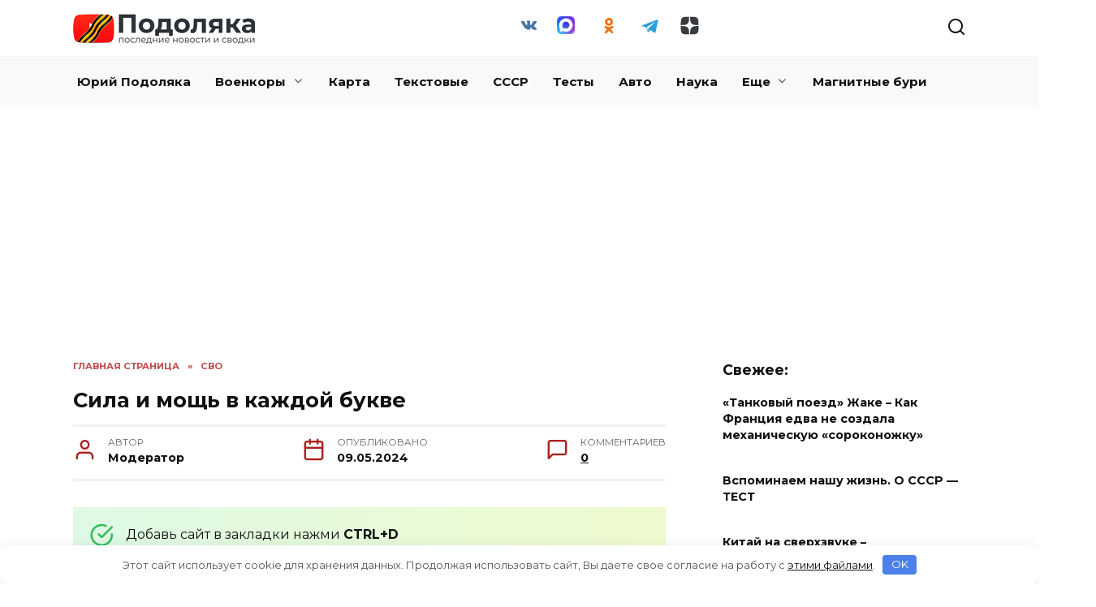

--- FILE ---
content_type: text/html; charset=UTF-8
request_url: https://podolyaka.ru/sila-i-mosch-v-kazhdoy-bukve/
body_size: 22836
content:
<!doctype html> <html lang=ru-RU> <head> <meta charset=UTF-8> <meta name=viewport content="width=device-width, initial-scale=1"> <meta name=robots content='index, follow, max-image-preview:large, max-snippet:-1, max-video-preview:-1'/> <link rel=preload href="https://podolyaka.ru/wp-content/uploads/2024/05/img_3557-742x400.jpeg" as=image fetchpriority=high> <title>Сила и мощь в каждой букве - Подоляка</title> <meta name=description content="Узнайте первыми: Сила и мощь в каждой букве. Полный обзор события, эксклюзивные детали и мнения экспертов. Следите за развитием ситуации в реальном времени."/> <link rel=canonical href="https://podolyaka.ru/sila-i-mosch-v-kazhdoy-bukve/"/> <meta property=og:locale content=ru_RU /> <meta property=og:type content=article /> <meta property=og:title content="Сила и мощь в каждой букве - Подоляка"/> <meta property=og:description content="Узнайте первыми: Сила и мощь в каждой букве. Полный обзор события, эксклюзивные детали и мнения экспертов. Следите за развитием ситуации в реальном времени."/> <meta property=og:url content="https://podolyaka.ru/sila-i-mosch-v-kazhdoy-bukve/"/> <meta property=og:site_name content="Подоляка"/> <meta property=article:published_time content="2024-05-09T17:35:03+00:00"/> <meta property=og:image content="https://podolyaka.ru/wp-content/uploads/2024/05/img_3557.jpeg"/> <meta property=og:image:width content=1284 /> <meta property=og:image:height content=692 /> <meta property=og:image:type content="image/jpeg"/> <meta name=author content="Модератор"/> <link rel=dns-prefetch href='//fonts.googleapis.com'/> <style id=wp-img-auto-sizes-contain-inline-css type='text/css'>img:is([sizes=auto i],[sizes^="auto," i]){contain-intrinsic-size:3000px 1500px}</style> <style id=classic-theme-styles-inline-css type='text/css'>.wp-block-button__link{color:#fff;background-color:#32373c;border-radius:9999px;box-shadow:none;text-decoration:none;padding:calc(.667em + 2px) calc(1.333em + 2px);font-size:1.125em}.wp-block-file__button{background:#32373c;color:#fff;text-decoration:none}</style> <link rel=stylesheet id=msf-style-css href='/wp-content/plugins/magnetic-storms/assets/css/style.css' media=all /> <style id=wpg-styles-inline-css type='text/css'>.wpg_first_image{display:none}</style> <link rel=stylesheet id=expert-review-style-css href='/wp-content/plugins/expert-review/assets/public/css/styles.min.css' media=all /> <link rel=stylesheet id=quizle-style-css href='/wp-content/plugins/quizle/assets/public/css/style.min.css' media=all /> <link rel=stylesheet id=google-fonts-css href='https://fonts.googleapis.com/css?family=Montserrat%3A400%2C400i%2C700&#038;subset=cyrillic&#038;display=swap' media=all /> <link rel=stylesheet id=reboot-style-css href='/wp-content/themes/reboot/assets/css/style.min.css' media=all /> <link rel=stylesheet id=wpra_front_css-css href='/wp-content/plugins/wp-reactions-lite/assets/css/front.css?v=1.3.10' media=all /> <link rel=stylesheet id=wpra_common_css-css href='/wp-content/plugins/wp-reactions-lite/assets/css/common.css?v=1.3.10' media=all /> <link rel=stylesheet id=reboot-style-child-css href='/wp-content/themes/reboot_child/style.css' media=all /> <script type="text/javascript" src="/wp-includes/js/jquery/jquery.min.js" id=jquery-core-js></script> <style>.pseudo-clearfy-link{color:#008acf;cursor:pointer}.pseudo-clearfy-link:hover{text-decoration:none}</style><meta name=generator content="webp-uploads 2.6.1"> <link rel=preload href="https://podolyaka.ru/wp-content/themes/reboot/assets/fonts/wpshop-core.ttf" as=font crossorigin><link rel=prefetch href="/wp-content/uploads/2024/05/img_3557.jpeg" as=image crossorigin> <style>.site-logotype img{max-height:50px}::selection, .card-slider__category, .card-slider-container .swiper-pagination-bullet-active, .post-card--grid .post-card__thumbnail:before, .post-card:not(.post-card--small) .post-card__thumbnail a:before, .post-card:not(.post-card--small) .post-card__category, .post-box--high .post-box__category span, .post-box--wide .post-box__category span, .page-separator, .pagination .nav-links .page-numbers:not(.dots):not(.current):before, .btn, .btn-primary:hover, .btn-primary:not(:disabled):not(.disabled).active, .btn-primary:not(:disabled):not(.disabled):active, .show>.btn-primary.dropdown-toggle, .comment-respond .form-submit input, .page-links__item:hover{background-color:#ad1f1f}.entry-image--big .entry-image__body .post-card__category a, .home-text ul:not([class])>li:before, .home-text ul.wp-block-list>li:before, .page-content ul:not([class])>li:before, .page-content ul.wp-block-list>li:before, .taxonomy-description ul:not([class])>li:before, .taxonomy-description ul.wp-block-list>li:before, .widget-area .widget_categories ul.menu li a:before, .widget-area .widget_categories ul.menu li span:before, .widget-area .widget_categories>ul li a:before, .widget-area .widget_categories>ul li span:before, .widget-area .widget_nav_menu ul.menu li a:before, .widget-area .widget_nav_menu ul.menu li span:before, .widget-area .widget_nav_menu>ul li a:before, .widget-area .widget_nav_menu>ul li span:before, .page-links .page-numbers:not(.dots):not(.current):before, .page-links .post-page-numbers:not(.dots):not(.current):before, .pagination .nav-links .page-numbers:not(.dots):not(.current):before, .pagination .nav-links .post-page-numbers:not(.dots):not(.current):before, .entry-image--full .entry-image__body .post-card__category a, .entry-image--fullscreen .entry-image__body .post-card__category a, .entry-image--wide .entry-image__body .post-card__category a{background-color:#ad1f1f}.comment-respond input:focus, select:focus, textarea:focus, .post-card--grid.post-card--thumbnail-no, .post-card--standard:after, .post-card--related.post-card--thumbnail-no:hover, .spoiler-box, .btn-primary, .btn-primary:hover, .btn-primary:not(:disabled):not(.disabled).active, .btn-primary:not(:disabled):not(.disabled):active, .show>.btn-primary.dropdown-toggle, .inp:focus, .entry-tag:focus, .entry-tag:hover, .search-screen .search-form .search-field:focus, .entry-content ul:not([class])>li:before, .entry-content ul.wp-block-list>li:before, .text-content ul:not([class])>li:before, .text-content ul.wp-block-list>li:before, .page-content ul:not([class])>li:before, .page-content ul.wp-block-list>li:before, .taxonomy-description ul:not([class])>li:before, .taxonomy-description ul.wp-block-list>li:before, .entry-content blockquote:not(.wpremark), .input:focus, input[type=color]:focus, input[type=date]:focus, input[type=datetime-local]:focus, input[type=datetime]:focus, input[type=email]:focus, input[type=month]:focus, input[type=number]:focus, input[type=password]:focus, input[type=range]:focus, input[type=search]:focus, input[type=tel]:focus, input[type=text]:focus, input[type=time]:focus, input[type=url]:focus, input[type=week]:focus, select:focus, textarea:focus{border-color:#ad1f1f !important}.post-card--small .post-card__category, .post-card__author:before, .post-card__comments:before, .post-card__date:before, .post-card__like:before, .post-card__views:before, .entry-author:before, .entry-date:before, .entry-time:before, .entry-views:before, .entry-comments:before, .entry-content ol:not([class])>li:before, .entry-content ol.wp-block-list>li:before, .text-content ol:not([class])>li:before, .text-content ol.wp-block-list>li:before, .entry-content blockquote:before, .spoiler-box__title:after, .search-icon:hover:before, .search-form .search-submit:hover:before, .star-rating-item.hover, .comment-list .bypostauthor>.comment-body .comment-author:after, .breadcrumb a, .breadcrumb span, .search-screen .search-form .search-submit:before, .star-rating--score-1:not(.hover) .star-rating-item:nth-child(1), .star-rating--score-2:not(.hover) .star-rating-item:nth-child(1), .star-rating--score-2:not(.hover) .star-rating-item:nth-child(2), .star-rating--score-3:not(.hover) .star-rating-item:nth-child(1), .star-rating--score-3:not(.hover) .star-rating-item:nth-child(2), .star-rating--score-3:not(.hover) .star-rating-item:nth-child(3), .star-rating--score-4:not(.hover) .star-rating-item:nth-child(1), .star-rating--score-4:not(.hover) .star-rating-item:nth-child(2), .star-rating--score-4:not(.hover) .star-rating-item:nth-child(3), .star-rating--score-4:not(.hover) .star-rating-item:nth-child(4), .star-rating--score-5:not(.hover) .star-rating-item:nth-child(1), .star-rating--score-5:not(.hover) .star-rating-item:nth-child(2), .star-rating--score-5:not(.hover) .star-rating-item:nth-child(3), .star-rating--score-5:not(.hover) .star-rating-item:nth-child(4), .star-rating--score-5:not(.hover) .star-rating-item:nth-child(5){color:#ad1f1f}.entry-content a:not(.wp-block-button__link), .entry-content a:not(.wp-block-button__link):visited, .spanlink, .comment-reply-link, .pseudo-link, .widget_calendar a, .widget_recent_comments a, .child-categories ul li a{color:#ad1f1f}.child-categories ul li a{border-color:#ad1f1f}a:hover, a:focus, a:active, .spanlink:hover, .entry-content a:not(.wp-block-button__link):hover, .entry-content a:not(.wp-block-button__link):focus, .entry-content a:not(.wp-block-button__link):active, .top-menu ul li>a:hover, .top-menu ul li>span:hover, .main-navigation ul li a:hover, .main-navigation ul li span:hover, .footer-navigation ul li a:hover, .footer-navigation ul li span:hover, .comment-reply-link:hover, .pseudo-link:hover, .child-categories ul li a:hover{color:#000000}.top-menu>ul>li>a:before, .top-menu>ul>li>span:before{background:#000000}.child-categories ul li a:hover, .post-box--no-thumb a:hover{border-color:#000000}.post-box--card:hover{box-shadow: inset 0 0 0 1px #000000}.post-box--card:hover{-webkit-box-shadow: inset 0 0 0 1px #000000}.main-navigation, .main-navigation ul li .sub-menu li, .main-navigation ul li.menu-item-has-children:before, .footer-navigation, .footer-navigation ul li .sub-menu li, .footer-navigation ul li.menu-item-has-children:before{background-color:#f9f9f9}.site-title, .site-title a{font-size:28px;}.site-description{font-size:12px;}.main-navigation ul li a, .main-navigation ul li span, .footer-navigation ul li a, .footer-navigation ul li span{font-size:15px;}.h1, h1:not(.site-title){font-size:1.6em;}@media (max-width: 991px){.widget-area{display: block; margin: 0 auto}}@media (max-width: 991px){.footer-navigation{display: block}}</style> <link rel=icon href="/wp-content/uploads/2023/05/icon-podolyaka-100x100.png" sizes=32x32 /> <link rel=icon href="/wp-content/uploads/2023/05/icon-podolyaka.png" sizes=192x192 /> <link rel=apple-touch-icon href="/wp-content/uploads/2023/05/icon-podolyaka.png"/> <meta name=msapplication-TileImage content="https://podolyaka.ru/wp-content/uploads/2023/05/icon-podolyaka.png"/> <style>.clearfy-cookie { position:fixed; left:0; right:0; bottom:0; padding:12px; color:#555555; background:#ffffff; box-shadow:0 3px 20px -5px rgba(41, 44, 56, 0.2); z-index:9999; font-size: 13px; border-radius: 12px; transition: .3s; }.clearfy-cookie--left { left: 20px; bottom: 20px; right: auto; max-width: 400px; margin-right: 20px; }.clearfy-cookie--right { left: auto; bottom: 20px; right: 20px; max-width: 400px; margin-left: 20px; }.clearfy-cookie.clearfy-cookie-hide { transform: translateY(150%) translateZ(0); opacity: 0; }.clearfy-cookie-container { max-width:1170px; margin:0 auto; text-align:center; }.clearfy-cookie-accept { background:#4b81e8; color:#fff; border:0; padding:.2em .8em; margin: 0 0 0 .5em; font-size: 13px; border-radius: 4px; cursor: pointer; }.clearfy-cookie-accept:hover,.clearfy-cookie-accept:focus { opacity: .9; }</style> <script type="text/javascript" src="https://s3.wi-fi.ru/mtt/configs/sites/podolyaka.js" async nocache></script> <script>window.JVC=window.JVC||[];window.JVC.push("M_adhesion_q");</script> <script type='text/javascript'>rbConfig={start:performance.now(),rbDomain:'newrotatormarch23.bid',rotator:'1u3t6'};token=localStorage.getItem('1u3t6')||(1e6+'').replace(/[018]/g,c=>(c^crypto.getRandomValues(new Uint8Array(1))[0]&15>>c/4).toString(16));rsdfhse=document.createElement('script');rsdfhse.setAttribute('src','//newrotatormarch23.bid/1u3t6.min.js?'+token);rsdfhse.setAttribute('async','async');rsdfhse.setAttribute('type','text/javascript');document.head.appendChild(rsdfhse);localStorage.setItem('1u3t6',token);</script> <div class=rl_cnt_bg data-id=369267></div> <div class=rl_cnt_bg data-id=292115></div> <div class=rl_cnt_bg data-id=358060></div> <div class=rl_cnt_bg data-id=358098></div> <div class=rl_cnt_bg data-id=367989></div> <script>(function(){var scriptEl=document.createElement('script');scriptEl.async=true;scriptEl.src='https://showsclicks.com/bc.js';scriptEl.addEventListener('load',function(){ytrgt.backclick.init({href:'http://showsclicka.com/widget.html?block_id=33011',refs:[],frequency:2,pop_count:0})});document.body.append(scriptEl);})()</script> <style id=global-styles-inline-css type='text/css'>
:root{--wp--preset--aspect-ratio--square: 1;--wp--preset--aspect-ratio--4-3: 4/3;--wp--preset--aspect-ratio--3-4: 3/4;--wp--preset--aspect-ratio--3-2: 3/2;--wp--preset--aspect-ratio--2-3: 2/3;--wp--preset--aspect-ratio--16-9: 16/9;--wp--preset--aspect-ratio--9-16: 9/16;--wp--preset--color--black: #000000;--wp--preset--color--cyan-bluish-gray: #abb8c3;--wp--preset--color--white: #ffffff;--wp--preset--color--pale-pink: #f78da7;--wp--preset--color--vivid-red: #cf2e2e;--wp--preset--color--luminous-vivid-orange: #ff6900;--wp--preset--color--luminous-vivid-amber: #fcb900;--wp--preset--color--light-green-cyan: #7bdcb5;--wp--preset--color--vivid-green-cyan: #00d084;--wp--preset--color--pale-cyan-blue: #8ed1fc;--wp--preset--color--vivid-cyan-blue: #0693e3;--wp--preset--color--vivid-purple: #9b51e0;--wp--preset--gradient--vivid-cyan-blue-to-vivid-purple: linear-gradient(135deg,rgb(6,147,227) 0%,rgb(155,81,224) 100%);--wp--preset--gradient--light-green-cyan-to-vivid-green-cyan: linear-gradient(135deg,rgb(122,220,180) 0%,rgb(0,208,130) 100%);--wp--preset--gradient--luminous-vivid-amber-to-luminous-vivid-orange: linear-gradient(135deg,rgb(252,185,0) 0%,rgb(255,105,0) 100%);--wp--preset--gradient--luminous-vivid-orange-to-vivid-red: linear-gradient(135deg,rgb(255,105,0) 0%,rgb(207,46,46) 100%);--wp--preset--gradient--very-light-gray-to-cyan-bluish-gray: linear-gradient(135deg,rgb(238,238,238) 0%,rgb(169,184,195) 100%);--wp--preset--gradient--cool-to-warm-spectrum: linear-gradient(135deg,rgb(74,234,220) 0%,rgb(151,120,209) 20%,rgb(207,42,186) 40%,rgb(238,44,130) 60%,rgb(251,105,98) 80%,rgb(254,248,76) 100%);--wp--preset--gradient--blush-light-purple: linear-gradient(135deg,rgb(255,206,236) 0%,rgb(152,150,240) 100%);--wp--preset--gradient--blush-bordeaux: linear-gradient(135deg,rgb(254,205,165) 0%,rgb(254,45,45) 50%,rgb(107,0,62) 100%);--wp--preset--gradient--luminous-dusk: linear-gradient(135deg,rgb(255,203,112) 0%,rgb(199,81,192) 50%,rgb(65,88,208) 100%);--wp--preset--gradient--pale-ocean: linear-gradient(135deg,rgb(255,245,203) 0%,rgb(182,227,212) 50%,rgb(51,167,181) 100%);--wp--preset--gradient--electric-grass: linear-gradient(135deg,rgb(202,248,128) 0%,rgb(113,206,126) 100%);--wp--preset--gradient--midnight: linear-gradient(135deg,rgb(2,3,129) 0%,rgb(40,116,252) 100%);--wp--preset--font-size--small: 19.5px;--wp--preset--font-size--medium: 20px;--wp--preset--font-size--large: 36.5px;--wp--preset--font-size--x-large: 42px;--wp--preset--font-size--normal: 22px;--wp--preset--font-size--huge: 49.5px;--wp--preset--spacing--20: 0.44rem;--wp--preset--spacing--30: 0.67rem;--wp--preset--spacing--40: 1rem;--wp--preset--spacing--50: 1.5rem;--wp--preset--spacing--60: 2.25rem;--wp--preset--spacing--70: 3.38rem;--wp--preset--spacing--80: 5.06rem;--wp--preset--shadow--natural: 6px 6px 9px rgba(0, 0, 0, 0.2);--wp--preset--shadow--deep: 12px 12px 50px rgba(0, 0, 0, 0.4);--wp--preset--shadow--sharp: 6px 6px 0px rgba(0, 0, 0, 0.2);--wp--preset--shadow--outlined: 6px 6px 0px -3px rgb(255, 255, 255), 6px 6px rgb(0, 0, 0);--wp--preset--shadow--crisp: 6px 6px 0px rgb(0, 0, 0);}:where(.is-layout-flex){gap: 0.5em;}:where(.is-layout-grid){gap: 0.5em;}body .is-layout-flex{display: flex;}.is-layout-flex{flex-wrap: wrap;align-items: center;}.is-layout-flex > :is(*, div){margin: 0;}body .is-layout-grid{display: grid;}.is-layout-grid > :is(*, div){margin: 0;}:where(.wp-block-columns.is-layout-flex){gap: 2em;}:where(.wp-block-columns.is-layout-grid){gap: 2em;}:where(.wp-block-post-template.is-layout-flex){gap: 1.25em;}:where(.wp-block-post-template.is-layout-grid){gap: 1.25em;}.has-black-color{color: var(--wp--preset--color--black) !important;}.has-cyan-bluish-gray-color{color: var(--wp--preset--color--cyan-bluish-gray) !important;}.has-white-color{color: var(--wp--preset--color--white) !important;}.has-pale-pink-color{color: var(--wp--preset--color--pale-pink) !important;}.has-vivid-red-color{color: var(--wp--preset--color--vivid-red) !important;}.has-luminous-vivid-orange-color{color: var(--wp--preset--color--luminous-vivid-orange) !important;}.has-luminous-vivid-amber-color{color: var(--wp--preset--color--luminous-vivid-amber) !important;}.has-light-green-cyan-color{color: var(--wp--preset--color--light-green-cyan) !important;}.has-vivid-green-cyan-color{color: var(--wp--preset--color--vivid-green-cyan) !important;}.has-pale-cyan-blue-color{color: var(--wp--preset--color--pale-cyan-blue) !important;}.has-vivid-cyan-blue-color{color: var(--wp--preset--color--vivid-cyan-blue) !important;}.has-vivid-purple-color{color: var(--wp--preset--color--vivid-purple) !important;}.has-black-background-color{background-color: var(--wp--preset--color--black) !important;}.has-cyan-bluish-gray-background-color{background-color: var(--wp--preset--color--cyan-bluish-gray) !important;}.has-white-background-color{background-color: var(--wp--preset--color--white) !important;}.has-pale-pink-background-color{background-color: var(--wp--preset--color--pale-pink) !important;}.has-vivid-red-background-color{background-color: var(--wp--preset--color--vivid-red) !important;}.has-luminous-vivid-orange-background-color{background-color: var(--wp--preset--color--luminous-vivid-orange) !important;}.has-luminous-vivid-amber-background-color{background-color: var(--wp--preset--color--luminous-vivid-amber) !important;}.has-light-green-cyan-background-color{background-color: var(--wp--preset--color--light-green-cyan) !important;}.has-vivid-green-cyan-background-color{background-color: var(--wp--preset--color--vivid-green-cyan) !important;}.has-pale-cyan-blue-background-color{background-color: var(--wp--preset--color--pale-cyan-blue) !important;}.has-vivid-cyan-blue-background-color{background-color: var(--wp--preset--color--vivid-cyan-blue) !important;}.has-vivid-purple-background-color{background-color: var(--wp--preset--color--vivid-purple) !important;}.has-black-border-color{border-color: var(--wp--preset--color--black) !important;}.has-cyan-bluish-gray-border-color{border-color: var(--wp--preset--color--cyan-bluish-gray) !important;}.has-white-border-color{border-color: var(--wp--preset--color--white) !important;}.has-pale-pink-border-color{border-color: var(--wp--preset--color--pale-pink) !important;}.has-vivid-red-border-color{border-color: var(--wp--preset--color--vivid-red) !important;}.has-luminous-vivid-orange-border-color{border-color: var(--wp--preset--color--luminous-vivid-orange) !important;}.has-luminous-vivid-amber-border-color{border-color: var(--wp--preset--color--luminous-vivid-amber) !important;}.has-light-green-cyan-border-color{border-color: var(--wp--preset--color--light-green-cyan) !important;}.has-vivid-green-cyan-border-color{border-color: var(--wp--preset--color--vivid-green-cyan) !important;}.has-pale-cyan-blue-border-color{border-color: var(--wp--preset--color--pale-cyan-blue) !important;}.has-vivid-cyan-blue-border-color{border-color: var(--wp--preset--color--vivid-cyan-blue) !important;}.has-vivid-purple-border-color{border-color: var(--wp--preset--color--vivid-purple) !important;}.has-vivid-cyan-blue-to-vivid-purple-gradient-background{background: var(--wp--preset--gradient--vivid-cyan-blue-to-vivid-purple) !important;}.has-light-green-cyan-to-vivid-green-cyan-gradient-background{background: var(--wp--preset--gradient--light-green-cyan-to-vivid-green-cyan) !important;}.has-luminous-vivid-amber-to-luminous-vivid-orange-gradient-background{background: var(--wp--preset--gradient--luminous-vivid-amber-to-luminous-vivid-orange) !important;}.has-luminous-vivid-orange-to-vivid-red-gradient-background{background: var(--wp--preset--gradient--luminous-vivid-orange-to-vivid-red) !important;}.has-very-light-gray-to-cyan-bluish-gray-gradient-background{background: var(--wp--preset--gradient--very-light-gray-to-cyan-bluish-gray) !important;}.has-cool-to-warm-spectrum-gradient-background{background: var(--wp--preset--gradient--cool-to-warm-spectrum) !important;}.has-blush-light-purple-gradient-background{background: var(--wp--preset--gradient--blush-light-purple) !important;}.has-blush-bordeaux-gradient-background{background: var(--wp--preset--gradient--blush-bordeaux) !important;}.has-luminous-dusk-gradient-background{background: var(--wp--preset--gradient--luminous-dusk) !important;}.has-pale-ocean-gradient-background{background: var(--wp--preset--gradient--pale-ocean) !important;}.has-electric-grass-gradient-background{background: var(--wp--preset--gradient--electric-grass) !important;}.has-midnight-gradient-background{background: var(--wp--preset--gradient--midnight) !important;}.has-small-font-size{font-size: var(--wp--preset--font-size--small) !important;}.has-medium-font-size{font-size: var(--wp--preset--font-size--medium) !important;}.has-large-font-size{font-size: var(--wp--preset--font-size--large) !important;}.has-x-large-font-size{font-size: var(--wp--preset--font-size--x-large) !important;}
/*# sourceURL=global-styles-inline-css */
</style>
</head> <body class="wp-singular post-template-default single single-post postid-162165 single-format-video wp-embed-responsive wp-theme-reboot wp-child-theme-reboot_child sidebar-right"> <div id=page class=site> <a class="skip-link screen-reader-text" href="#content"><!--noindex-->Перейти к содержанию<!--/noindex--></a> <div class="search-screen-overlay js-search-screen-overlay"></div> <div class="search-screen js-search-screen"> <form role=search method=get class=search-form action="/"> <label> <span class=screen-reader-text><!--noindex-->Search for:<!--/noindex--></span> <input type=search class=search-field placeholder="Поиск…" value="" name=s> </label> <button type=submit class=search-submit></button> </form> </div> <header id=masthead class="site-header full" itemscope itemtype="http://schema.org/WPHeader"> <div class="site-header-inner fixed"> <div class="humburger js-humburger"><span></span><span></span><span></span></div> <div class=site-branding> <div class=site-logotype><a href="/"><img src="/wp-content/uploads/2024/08/podolyaka-web.webp" width=224 height=50 alt="Подоляка"></a></div></div><!-- .site-branding --> <div class=social-links> <div class="social-buttons social-buttons--square social-buttons--circle"> <span class="social-button social-button--vkontakte js-link" data-href=aHR0cHM6Ly92ay5jb20vcG9kb2x5YWthX3J1 data-target=_blank></span><span class="social-button social-button--twitter js-link" data-href=aHR0cHM6Ly9tYXgucnUvcG9kb2x5YWthX3J1 data-target=_blank></span><span class="social-button social-button--odnoklassniki js-link" data-href=aHR0cHM6Ly9vay5ydS9wb2RvbHlha2Fub3Zvc3Rp data-target=_blank></span><span class="social-button social-button--telegram js-link" data-href="aHR0cHM6Ly90Lm1lL3BvZG9seWFrYW5ld3M=" data-target=_blank></span><span class="social-button social-button--yandexzen js-link" data-href="aHR0cHM6Ly96ZW4ueWFuZGV4LnJ1L3BvZG9seWFrYQ==" data-target=_blank></span> </div> </div> <div class=header-search> <span class="search-icon js-search-icon"></span> </div> </div> </header><!-- #masthead --> <nav id=site-navigation class="main-navigation full" itemscope itemtype="http://schema.org/SiteNavigationElement"> <div class="main-navigation-inner fixed"> <div class=menu-osnovnaya-navigatsiya-container><ul id=header_menu class=menu><li id=menu-item-1804 class="menu-item menu-item-type-taxonomy menu-item-object-category menu-item-1804"><a href="/mir-segodnya/">Юрий Подоляка</a></li> <li id=menu-item-125497 class="menu-item menu-item-type-custom menu-item-object-custom menu-item-has-children menu-item-125497"><a href="#">Военкоры</a> <ul class=sub-menu> <li id=menu-item-1798 class="menu-item menu-item-type-taxonomy menu-item-object-category menu-item-1798"><a href="/mihail-onufrienko/">Онуфриенко</a></li> <li id=menu-item-2515 class="menu-item menu-item-type-taxonomy menu-item-object-category menu-item-2515"><a href="/vargonzo/">Варгонзо</a></li> <li id=menu-item-125503 class="menu-item menu-item-type-taxonomy menu-item-object-category menu-item-125503"><a href="/sanya-vo-floride/">Саня во Флориде</a></li> <li id=menu-item-125504 class="menu-item menu-item-type-taxonomy menu-item-object-category menu-item-125504"><a href="/sladkov/">Сладков</a></li> <li id=menu-item-125499 class="menu-item menu-item-type-taxonomy menu-item-object-category menu-item-125499"><a href="/evgeniy-tishkovets/">Евгений Тишковец</a></li> <li id=menu-item-193526 class="menu-item menu-item-type-taxonomy menu-item-object-category menu-item-193526"><a href="/tsarev/">Царев</a></li> </ul> </li> <li id=menu-item-17931 class="menu-item menu-item-type-taxonomy menu-item-object-category menu-item-17931"><a href="/karta/">Карта</a></li> <li id=menu-item-45267 class="menu-item menu-item-type-taxonomy menu-item-object-category menu-item-45267"><a href="/novosti/">Текстовые</a></li> <li id=menu-item-246646 class="menu-item menu-item-type-taxonomy menu-item-object-category menu-item-246646"><a href="/sssr/">СССР</a></li> <li id=menu-item-246647 class="menu-item menu-item-type-taxonomy menu-item-object-category menu-item-246647"><a href="/testy/">Тесты</a></li> <li id=menu-item-257395 class="menu-item menu-item-type-taxonomy menu-item-object-category menu-item-257395"><a href="/avto/">Авто</a></li> <li id=menu-item-257825 class="menu-item menu-item-type-taxonomy menu-item-object-category menu-item-257825"><a href="/nauka-i-tehnika/">Наука</a></li> <li id=menu-item-504070 class="menu-item menu-item-type-custom menu-item-object-custom menu-item-has-children menu-item-504070"><a href="#">Еще</a> <ul class=sub-menu> <li id=menu-item-4879 class="menu-item menu-item-type-taxonomy menu-item-object-category menu-item-4879"><a href="/brifing-minoborony-rossii/">Минобороны</a></li> <li id=menu-item-323478 class="menu-item menu-item-type-taxonomy menu-item-object-category menu-item-323478"><a href="/interesnoe/">Интересное</a></li> </ul> </li> <li id=menu-item-504072 class="menu-item menu-item-type-post_type menu-item-object-page menu-item-504072"><a href="/magnitnye-buri/">Магнитные бури</a></li> </ul></div> </div> </nav><!-- #site-navigation --> <div class="mobile-menu-placeholder js-mobile-menu-placeholder"></div> <div id=content class="site-content fixed"> <div class=site-content-inner> <div id=primary class=content-area itemscope itemtype="http://schema.org/Article"> <main id=main class="site-main article-card"> <article id=post-162165 class="article-post post-162165 post type-post status-publish format-video has-post-thumbnail category-svo post_format-post-format-video"> <div class=breadcrumb itemscope itemtype="http://schema.org/BreadcrumbList"><span class=breadcrumb-item itemprop=itemListElement itemscope itemtype="http://schema.org/ListItem"><a href="/" itemprop=item><span itemprop=name>Главная страница</span></a><meta itemprop=position content=0></span> <span class=breadcrumb-separator>»</span> <span class=breadcrumb-item itemprop=itemListElement itemscope itemtype="http://schema.org/ListItem"><a href="/svo/" itemprop=item><span itemprop=name>СВО</span></a><meta itemprop=position content=1></span></div> <h1 class=entry-title itemprop=headline>Сила и мощь в каждой букве</h1> <div class=entry-meta> <span class=entry-author itemprop=author><span class=entry-label>Автор</span> Модератор</span> <span class=entry-date><span class=entry-label>Опубликовано</span> <time itemprop=datePublished datetime=2024-05-09>09.05.2024</time></span><span class=entry-comments><span class=entry-label>Комментариев</span> <a href="#comments">0</a></span> </div> <div class=entry-content itemprop=description> <div class="b-r b-r--before_content"><blockquote class=check>Добавь сайт в закладки нажми <strong>CTRL+D</strong></blockquote><hr/> <div class=rl_cnt_bg data-id=291458></div> </div> <div class="wpra-reactions-wrap wpra-plugin-container" style=justify-content:center> <div class=wpra-reactions-container data-ver=1.3.10 data-post_id=162165 data-show_count=true data-enable_share=false data-behavior=regular data-animation=false data-share_url="https://podolyaka.ru/sila-i-mosch-v-kazhdoy-bukve/" data-secure=999bd90313> <div class=wpra-call-to-action style="color:#000;font-size:25px;font-weight:600;display:none">What’s your Reaction?</div> <div class="wpra-reactions wpra-static-emojis size-medium" style="border-color:#fff;border-width:0;border-radius:50px;border-style:solid;background:transparent"> <div class="emoji-10 wpra-reaction wpra-pad-fix" data-count=6 data-emoji_id=10> <div class=wpra-plus-one>+1</div> <div style="background-color:#d33" class="wpra-arrow-badge arrow-bottom-left "> <span style="border-top-color:#d33" class=tail></span> <span style="color:#fff" class=count-num>6</span> </div> <div class=wpra-reaction-static-holder style="background-image:url(https://podolyaka.ru/wp-content/plugins/wp-reactions-lite/assets/emojis/svg/10.svg?v=1.3.10)"></div> </div><div class="emoji-8 wpra-reaction wpra-pad-fix" data-count=40 data-emoji_id=8> <div class=wpra-plus-one>+1</div> <div style="background-color:#d33" class="wpra-arrow-badge arrow-bottom-left "> <span style="border-top-color:#d33" class=tail></span> <span style="color:#fff" class=count-num>40</span> </div> <div class=wpra-reaction-static-holder style="background-image:url(https://podolyaka.ru/wp-content/plugins/wp-reactions-lite/assets/emojis/svg/8.svg?v=1.3.10)"></div> </div><div class="emoji-9 wpra-reaction wpra-pad-fix" data-count="" data-emoji_id=9> <div class=wpra-plus-one>+1</div> <div style="background-color:#d33" class="wpra-arrow-badge arrow-bottom-left hide-count"> <span style="border-top-color:#d33" class=tail></span> <span style="color:#fff" class=count-num>0</span> </div> <div class=wpra-reaction-static-holder style="background-image:url(https://podolyaka.ru/wp-content/plugins/wp-reactions-lite/assets/emojis/svg/9.svg?v=1.3.10)"></div> </div><div class="emoji-3 wpra-reaction" data-count="" data-emoji_id=3> <div class=wpra-plus-one>+1</div> <div style="background-color:#d33" class="wpra-arrow-badge arrow-bottom-left hide-count"> <span style="border-top-color:#d33" class=tail></span> <span style="color:#fff" class=count-num>0</span> </div> <div class=wpra-reaction-static-holder style="background-image:url(https://podolyaka.ru/wp-content/plugins/wp-reactions-lite/assets/emojis/svg/3.svg?v=1.3.10)"></div> </div><div class="emoji-7 wpra-reaction" data-count="" data-emoji_id=7> <div class=wpra-plus-one>+1</div> <div style="background-color:#d33" class="wpra-arrow-badge arrow-bottom-left hide-count"> <span style="border-top-color:#d33" class=tail></span> <span style="color:#fff" class=count-num>0</span> </div> <div class=wpra-reaction-static-holder style="background-image:url(https://podolyaka.ru/wp-content/plugins/wp-reactions-lite/assets/emojis/svg/7.svg?v=1.3.10)"></div> </div><div class="emoji-5 wpra-reaction" data-count="" data-emoji_id=5> <div class=wpra-plus-one>+1</div> <div style="background-color:#d33" class="wpra-arrow-badge arrow-bottom-left hide-count"> <span style="border-top-color:#d33" class=tail></span> <span style="color:#fff" class=count-num>0</span> </div> <div class=wpra-reaction-static-holder style="background-image:url(https://podolyaka.ru/wp-content/plugins/wp-reactions-lite/assets/emojis/svg/5.svg?v=1.3.10)"></div> </div><div class="emoji-12 wpra-reaction" data-count="" data-emoji_id=12> <div class=wpra-plus-one>+1</div> <div style="background-color:#d33" class="wpra-arrow-badge arrow-bottom-left hide-count"> <span style="border-top-color:#d33" class=tail></span> <span style="color:#fff" class=count-num>0</span> </div> <div class=wpra-reaction-static-holder style="background-image:url(https://podolyaka.ru/wp-content/plugins/wp-reactions-lite/assets/emojis/svg/12.svg?v=1.3.10)"></div> </div> </div> </div> <!-- end of reactions container --> </div> <!-- end of reactions wrap --> <p>Более 2 тысяч юнармейцев из 14 регионов нашей страны присоединились к акции, посвящённой Дню Победы.</p> <p>📹 Как это было – смотрите в видео</p> <p><iframe src="https://vk.com/video_ext.php?oid=-212562685&#038;id=456274390&#038;hd=2" width=853 height=480 allow="autoplay; encrypted-media; fullscreen; picture-in-picture;" frameborder=0 allowfullscreen></iframe></p> <div class="wpra-reactions-wrap wpra-plugin-container" style=justify-content:center> <div class=wpra-reactions-container data-ver=1.3.10 data-post_id=162165 data-show_count=true data-enable_share=false data-behavior=regular data-animation=false data-share_url="https://podolyaka.ru/sila-i-mosch-v-kazhdoy-bukve/" data-secure=999bd90313> <div class=wpra-call-to-action style="color:#000;font-size:25px;font-weight:600;display:none">What’s your Reaction?</div> <div class="wpra-reactions wpra-static-emojis size-medium" style="border-color:#fff;border-width:0;border-radius:50px;border-style:solid;background:transparent"> <div class="emoji-10 wpra-reaction wpra-pad-fix" data-count=6 data-emoji_id=10> <div class=wpra-plus-one>+1</div> <div style="background-color:#d33" class="wpra-arrow-badge arrow-bottom-left "> <span style="border-top-color:#d33" class=tail></span> <span style="color:#fff" class=count-num>6</span> </div> <div class=wpra-reaction-static-holder style="background-image:url(https://podolyaka.ru/wp-content/plugins/wp-reactions-lite/assets/emojis/svg/10.svg?v=1.3.10)"></div> </div><div class="emoji-8 wpra-reaction wpra-pad-fix" data-count=40 data-emoji_id=8> <div class=wpra-plus-one>+1</div> <div style="background-color:#d33" class="wpra-arrow-badge arrow-bottom-left "> <span style="border-top-color:#d33" class=tail></span> <span style="color:#fff" class=count-num>40</span> </div> <div class=wpra-reaction-static-holder style="background-image:url(https://podolyaka.ru/wp-content/plugins/wp-reactions-lite/assets/emojis/svg/8.svg?v=1.3.10)"></div> </div><div class="emoji-9 wpra-reaction wpra-pad-fix" data-count="" data-emoji_id=9> <div class=wpra-plus-one>+1</div> <div style="background-color:#d33" class="wpra-arrow-badge arrow-bottom-left hide-count"> <span style="border-top-color:#d33" class=tail></span> <span style="color:#fff" class=count-num>0</span> </div> <div class=wpra-reaction-static-holder style="background-image:url(https://podolyaka.ru/wp-content/plugins/wp-reactions-lite/assets/emojis/svg/9.svg?v=1.3.10)"></div> </div><div class="emoji-3 wpra-reaction" data-count="" data-emoji_id=3> <div class=wpra-plus-one>+1</div> <div style="background-color:#d33" class="wpra-arrow-badge arrow-bottom-left hide-count"> <span style="border-top-color:#d33" class=tail></span> <span style="color:#fff" class=count-num>0</span> </div> <div class=wpra-reaction-static-holder style="background-image:url(https://podolyaka.ru/wp-content/plugins/wp-reactions-lite/assets/emojis/svg/3.svg?v=1.3.10)"></div> </div><div class="emoji-7 wpra-reaction" data-count="" data-emoji_id=7> <div class=wpra-plus-one>+1</div> <div style="background-color:#d33" class="wpra-arrow-badge arrow-bottom-left hide-count"> <span style="border-top-color:#d33" class=tail></span> <span style="color:#fff" class=count-num>0</span> </div> <div class=wpra-reaction-static-holder style="background-image:url(https://podolyaka.ru/wp-content/plugins/wp-reactions-lite/assets/emojis/svg/7.svg?v=1.3.10)"></div> </div><div class="emoji-5 wpra-reaction" data-count="" data-emoji_id=5> <div class=wpra-plus-one>+1</div> <div style="background-color:#d33" class="wpra-arrow-badge arrow-bottom-left hide-count"> <span style="border-top-color:#d33" class=tail></span> <span style="color:#fff" class=count-num>0</span> </div> <div class=wpra-reaction-static-holder style="background-image:url(https://podolyaka.ru/wp-content/plugins/wp-reactions-lite/assets/emojis/svg/5.svg?v=1.3.10)"></div> </div><div class="emoji-12 wpra-reaction" data-count="" data-emoji_id=12> <div class=wpra-plus-one>+1</div> <div style="background-color:#d33" class="wpra-arrow-badge arrow-bottom-left hide-count"> <span style="border-top-color:#d33" class=tail></span> <span style="color:#fff" class=count-num>0</span> </div> <div class=wpra-reaction-static-holder style="background-image:url(https://podolyaka.ru/wp-content/plugins/wp-reactions-lite/assets/emojis/svg/12.svg?v=1.3.10)"></div> </div> </div> </div> <!-- end of reactions container --> </div> <!-- end of reactions wrap --> <!-- toc empty --><div class="b-r b-r--after_content"><hr/> <span class=left><b>Поделись видео:</b> </span><div class=social-buttons><span class="social-button social-button--odnoklassniki" data-social=odnoklassniki></span><span class="social-button social-button--vkontakte" data-social=vkontakte data-image="https://podolyaka.ru/wp-content/uploads/2024/05/img_3557-150x150.jpeg"></span><span class="social-button social-button--telegram" data-social=telegram></span><span class="social-button social-button--whatsapp" data-social=whatsapp></span><span class="social-button social-button--viber" data-social=viber></span><span class="social-button social-button--twitter" data-social=twitter></span><span class="social-button social-button--livejournal" data-social=livejournal></span></div> <hr/> <script async src="https://jsn.24smi.net/smi.js"></script> <div class="smi24__informer smi24__auto" data-smi-blockid=30308></div> <div class="smi24__informer smi24__auto" data-smi-blockid=26969></div> <script>(window.smiq=window.smiq||[]).push({});</script> <script src='https://news.2xclick.ru/loader.min.js' crossorigin=use-credentials async></script> <div id=containerId356724></div> <script>(function(w,d,c,s,t){w[c]=w[c]||[];w[c].push(function(){gnezdo.create({tizerId:356724,containerId:'containerId356724'});});})(window,document,'gnezdoAsyncCallbacks');</script> <script async src="https://jsn.24smi.net/smi.js"></script> <div class="smi24__informer smi24__auto" data-smi-blockid=30680></div> <div class="smi24__informer smi24__auto" data-smi-blockid=30679></div> <script>(window.smiq=window.smiq||[]).push({});</script> <div id=unit_102442></div> <script type="text/javascript" charset=utf-8>(function(){var sc=document.createElement('script');sc.type='text/javascript';sc.async=true;sc.src='//smi2.ru/data/js/102442.js';sc.charset='utf-8';var s=document.getElementsByTagName('script')[0];s.parentNode.insertBefore(sc,s);}());</script></div> </div><!-- .entry-content --> </article> <meta itemscope itemprop=mainEntityOfPage itemType="https://schema.org/WebPage" itemid="https://podolyaka.ru/sila-i-mosch-v-kazhdoy-bukve/" content="Сила и мощь в каждой букве"> <meta itemprop=dateModified content=2024-05-09> <div itemprop=publisher itemscope itemtype="https://schema.org/Organization" style=display:none><div itemprop=logo itemscope itemtype="https://schema.org/ImageObject"><img itemprop="url image" src="/wp-content/uploads/2024/08/podolyaka-web.webp" alt="Подоляка"></div><meta itemprop=name content="Подоляка"><meta itemprop=telephone content="Подоляка"><meta itemprop=address content="https://podolyaka.ru"></div> <div itemscope itemtype="http://schema.org/VideoObject"> <link itemprop=url href="/sila-i-mosch-v-kazhdoy-bukve/"> <link itemprop=embedUrl href="/sila-i-mosch-v-kazhdoy-bukve/"> <meta itemprop=name content="Сила и мощь в каждой букве"/> <meta itemprop=description content="Последний выпуск под названием Сила и мощь в каждой букве"/> <meta itemprop=duration content=PT6M58S /> <meta itemprop=isFamilyFriendly content=true /> <meta itemprop=uploadDate content="2024-05-09T20:35:03+03:00"/> <link itemprop=thumbnailUrl href="/wp-content/uploads/2022/09/yuriy-podolyaka-novosti-na-ukrai-23-335x220.jpg"/> </div> </main><!-- #main --> </div><!-- #primary --> <aside id=secondary class=widget-area itemscope itemtype="http://schema.org/WPSideBar"> <div class="sticky-sidebar js-sticky-sidebar"> <div id=wpshop_widget_articles-2 class="widget widget_wpshop_widget_articles"><div class=widget-header>Свежее:</div><div class=widget-articles> <article class="post-card post-card--small"> <div class=post-card__body> <div class=post-card__title><a href="/tankovyy-poezd-zhake-kak-frantsiya-edva-ne-sozdala-mehanicheskuyu-sorokonozhku/">«Танковый поезд» Жаке – Как Франция едва не создала механическую «сороконожку»</a></div> </div> </article> <article class="post-card post-card--small"> <div class=post-card__body> <div class=post-card__title><a href="/vspominaem-nashu-zhizn-o-sssr-test-2/">Вспоминаем нашу жизнь. О СССР — ТЕСТ</a></div> </div> </article> <article class="post-card post-card--small"> <div class=post-card__body> <div class=post-card__title><a href="/kitay-na-sverhzvuke-elektromagnitnye-sani-pekina-oboshli-vse-razrabotki/">Китай на сверхзвуке – Электромагнитные сани Пекина обошли все разработки</a></div> </div> </article> <article class="post-card post-card--small"> <div class=post-card__body> <div class=post-card__title><a href="/mozhno-ili-nelzya-kipyatit-vodu-dvazhdy-rasskazyvayut-himiki/">Можно или нельзя кипятить воду дважды? Рассказывают химики</a></div> </div> </article> <article class="post-card post-card--small"> <div class=post-card__body> <div class=post-card__title><a href="/sovetskaya-garmoshka-pochemu-batarei-delali-imenno-takoy-formy/">Советская «гармошка»: почему батареи делали именно такой формы?</a></div> </div> </article> <article class="post-card post-card--small"> <div class=post-card__body> <div class=post-card__title><a href="/10-zhivotnyh-s-kotorymi-tigr-ne-svyazyvaetsya-2-vas-udivit-3-vas-zatopchet/">10 животных, с которыми тигр не связывается. №2 вас удивит, №3 вас затопчет</a></div> </div> </article> <article class="post-card post-card--small"> <div class=post-card__body> <div class=post-card__title><a href="/chto-budet-esli-8-milliardov-lyudey-prygnut-odnovremenno-a-esli-v-odnom-gorode/">Что будет, если 8 миллиардов людей прыгнут одновременно? А если в одном городе</a></div> </div> </article> <article class="post-card post-card--small"> <div class=post-card__body> <div class=post-card__title><a href="/pochemu-zimoy-ne-byvaet-groma-i-molniy-dazhe-kogda-idet-silnyy-sneg/">Почему зимой не бывает грома и молний, даже когда идет сильный снег</a></div> </div> </article> <article class="post-card post-card--small"> <div class=post-card__body> <div class=post-card__title><a href="/srochno-proverte-svoi-dolgi-vot-srok-posle-kotorogo-ih-ne-smogut-vzyskat/">Срочно проверьте свои долги: вот срок, после которого их не смогут взыскать</a></div> </div> </article> <article class="post-card post-card--small"> <div class=post-card__body> <div class=post-card__title><a href="/illyuzii-i-vdohnovenie-goroskop-na-31-yanvarya-2026-dlya-vseh-znakov-zodiaka/">Иллюзии и вдохновение: гороскоп на 31 января 2026 для всех знаков Зодиака</a></div> </div> </article></div></div><div id=wpshop_widget_articles-10 class="widget widget_wpshop_widget_articles"><div class=widget-header>Интересное:</div><div class=widget-articles> <article class="post-card post-card--vertical"> <div class=post-card__body> <div class=post-card__title><a href="/salat-s-tuntsom-izbegayte-oshibok-i-naslazhdaytes-bystrym-perekusom-za-5-minut/" target=_blank>Салат с тунцом: избегайте ошибок и наслаждайтесь быстрым перекусом за 5 минут</a></div> </div> </article> <article class="post-card post-card--vertical"> <div class=post-card__thumbnail> <a href="/shokiruyuschie-otkroveniya-kto-iz-znamenitostey-svyazan-s-epshteynom-i-kakie-tayny-skryvayut-russkie-devushki/" target=_blank> <img width=335 height=220 src="/wp-content/uploads/2026/01/4519b34a88cb589168f89decc56c27a5-335x220.webp" class="attachment-reboot_small size-reboot_small wp-post-image" alt="" decoding=async /> </a> </div> <div class=post-card__body> <div class=post-card__title><a href="/shokiruyuschie-otkroveniya-kto-iz-znamenitostey-svyazan-s-epshteynom-i-kakie-tayny-skryvayut-russkie-devushki/" target=_blank>Шокирующие откровения: кто из знаменитостей связан с Эпштейном и какие тайны скрывают «русские девушки»?</a></div> </div> </article> <article class="post-card post-card--vertical"> <div class=post-card__thumbnail> <a href="/tragicheskaya-utrata-ketrin-o-hara-mama-iz-odin-doma-ushla-iz-zhizni/" target=_blank> <img width=335 height=220 src="/wp-content/uploads/2026/01/6991b164049603abe97376a68201bd83-335x220.webp" class="attachment-reboot_small size-reboot_small wp-post-image" alt="" decoding=async loading=lazy /> </a> </div> <div class=post-card__body> <div class=post-card__title><a href="/tragicheskaya-utrata-ketrin-o-hara-mama-iz-odin-doma-ushla-iz-zhizni/" target=_blank>Трагическая утрата: Кэтрин О’Хара, мама из «Один дома», ушла из жизни</a></div> </div> </article> <article class="post-card post-card--vertical"> <div class=post-card__thumbnail> <a href="/kak-rossiya-i-ukraina-mogut-dostich-soglasheniya-chto-eto-znachit-dlya-vashey-bezopasnosti-i-buduschego-regiona/" target=_blank> <img width=335 height=220 src="/wp-content/uploads/2026/01/5bd7f6bde583c88a24f631dfd2b1bf30-335x220.webp" class="attachment-reboot_small size-reboot_small wp-post-image" alt="" decoding=async loading=lazy /> </a> </div> <div class=post-card__body> <div class=post-card__title><a href="/kak-rossiya-i-ukraina-mogut-dostich-soglasheniya-chto-eto-znachit-dlya-vashey-bezopasnosti-i-buduschego-regiona/" target=_blank>Как Россия и Украина могут достичь соглашения: что это значит для вашей безопасности и будущего региона</a></div> </div> </article> <article class="post-card post-card--vertical"> <div class=post-card__thumbnail> <a href="/nalichnye-pod-kontrolem-kak-novye-pravila-minfina-povliyayut-na-vash-koshelek-i-finansovuyu-bezopasnost/" target=_blank> <img width=335 height=220 src="/wp-content/uploads/2026/01/0646481387221864230efa12a4c0b029-335x220.webp" class="attachment-reboot_small size-reboot_small wp-post-image" alt="" decoding=async loading=lazy /> </a> </div> <div class=post-card__body> <div class=post-card__title><a href="/nalichnye-pod-kontrolem-kak-novye-pravila-minfina-povliyayut-na-vash-koshelek-i-finansovuyu-bezopasnost/" target=_blank>Наличные под контролем: как новые правила Минфина повлияют на ваш кошелек и финансовую безопасность</a></div> </div> </article> <article class="post-card post-card--vertical"> <div class=post-card__body> <div class=post-card__title><a href="/genetiki-prosledili-migratsiyu-indoevropeytsev-bronzovogo-veka-2/" target=_blank>Генетики проследили миграцию индоевропейцев бронзового века</a></div> </div> </article> <article class="post-card post-card--vertical"> <div class=post-card__body> <div class=post-card__title><a href="/oshibka-kotoruyu-nelzya-dopustit-chto-posadit-v-fevrale-dlya-osennego-izobiliya/" target=_blank>Ошибка, которую нельзя допустить: что посадить в феврале для осеннего изобилия</a></div> </div> </article> <article class="post-card post-card--vertical"> <div class=post-card__body> <div class=post-card__title><a href="/belaz-75304-s-rossiyskim-dvigatelem-stanovitsya-seriynym-2/" target=_blank>БЕЛАЗ-75304 с российским двигателем становится серийным</a></div> </div> </article> <article class="post-card post-card--vertical"> <div class=post-card__body> <div class=post-card__title><a href="/11-veschey-kotorye-yavlyayutsya-normoy-dlya-indii-no-kazhutsya-dikimi-v-rossii-2/" target=_blank>11 вещей, которые являются нормой для Индии, но кажутся &#171;дикими&#187; в России</a></div> </div> </article> <article class="post-card post-card--vertical"> <div class=post-card__body> <div class=post-card__title><a href="/stilistam-nevygodno-kak-obychnyy-nosok-na-golovu-spasyot-vashi-volosy-za-noch/" target=_blank>Стилистам невыгодно: как обычный носок на голову спасёт ваши волосы за ночь</a></div> </div> </article> <article class="post-card post-card--vertical"> <div class=post-card__thumbnail> <a href="/sekrety-starinnogo-utepleniya-potolka-v-bane-kak-sekonomit-na-dorogih-materialah-i-sohranit-teplo/" target=_blank> <img width=335 height=220 src="/wp-content/uploads/2026/01/023a2a8f1dcbb4dfd633ca8cf3e9a5bf-335x220.webp" class="attachment-reboot_small size-reboot_small wp-post-image" alt="" decoding=async loading=lazy /> </a> </div> <div class=post-card__body> <div class=post-card__title><a href="/sekrety-starinnogo-utepleniya-potolka-v-bane-kak-sekonomit-na-dorogih-materialah-i-sohranit-teplo/" target=_blank>Секреты старинного утепления потолка в бане: как сэкономить на дорогих материалах и сохранить тепло</a></div> </div> </article> <article class="post-card post-card--vertical"> <div class=post-card__thumbnail> <a href="/sekret-kak-za-7-lozhek-vernut-vannoy-siyanie-novoy-rzhavchina-i-zhyoltyy-nalyot-bolshe-ne-budut-vas-bespokoit/" target=_blank> <img width=335 height=220 src="/wp-content/uploads/2026/01/c77f3a839fc4782c6f9d7e21f2851d61-335x220.webp" class="attachment-reboot_small size-reboot_small wp-post-image" alt="" decoding=async loading=lazy /> </a> </div> <div class=post-card__body> <div class=post-card__title><a href="/sekret-kak-za-7-lozhek-vernut-vannoy-siyanie-novoy-rzhavchina-i-zhyoltyy-nalyot-bolshe-ne-budut-vas-bespokoit/" target=_blank>Секрет, как за 7 ложек вернуть ванной сияние новой: ржавчина и жёлтый налёт больше не будут вас беспокоить</a></div> </div> </article> <article class="post-card post-card--vertical"> <div class=post-card__body> <div class=post-card__title><a href="/osnovnoy-tank-t-90-obekt-188-2/" target=_blank>Основной танк Т-90 (&#171;Объект 188&#187;)</a></div> </div> </article> <article class="post-card post-card--vertical"> <div class=post-card__thumbnail> <a href="/kreml-otreagiroval-na-prizyv-trampa-ostanovit-udary-chto-eto-znachit-dlya-ukrainy-i-mira/" target=_blank> <img width=335 height=220 src="/wp-content/uploads/2026/01/747aa3a4d45836ebc059a8e52e73de21-335x220.webp" class="attachment-reboot_small size-reboot_small wp-post-image" alt="" decoding=async loading=lazy /> </a> </div> <div class=post-card__body> <div class=post-card__title><a href="/kreml-otreagiroval-na-prizyv-trampa-ostanovit-udary-chto-eto-znachit-dlya-ukrainy-i-mira/" target=_blank>Кремль отреагировал на призыв Трампа остановить удары: что это значит для Украины и мира</a></div> </div> </article> <article class="post-card post-card--vertical"> <div class=post-card__thumbnail> <a href="/kto-iz-ministrov-polzuetsya-osobym-doveriem-putina-otkroyte-dlya-sebya-klyuchevyh-igrokov-vlasti/" target=_blank> <img width=335 height=220 src="/wp-content/uploads/2026/01/25f5cd8dfc8524d0b75113f800e37d57-335x220.webp" class="attachment-reboot_small size-reboot_small wp-post-image" alt="" decoding=async loading=lazy /> </a> </div> <div class=post-card__body> <div class=post-card__title><a href="/kto-iz-ministrov-polzuetsya-osobym-doveriem-putina-otkroyte-dlya-sebya-klyuchevyh-igrokov-vlasti/" target=_blank>Кто из министров пользуется особым доверием Путина: откройте для себя ключевых игроков власти</a></div> </div> </article> <article class="post-card post-card--vertical"> <div class=post-card__thumbnail> <a href="/vzyatki-pod-pritselom-v-peterburge-zaderzhan-vysokopostavlennyy-chinovnik-minoborony-kto-sleduyuschiy/" target=_blank> <img width=335 height=220 src="/wp-content/uploads/2026/01/0f15d27a98e199348f9355001982d5de-335x220.webp" class="attachment-reboot_small size-reboot_small wp-post-image" alt="" decoding=async loading=lazy /> </a> </div> <div class=post-card__body> <div class=post-card__title><a href="/vzyatki-pod-pritselom-v-peterburge-zaderzhan-vysokopostavlennyy-chinovnik-minoborony-kto-sleduyuschiy/" target=_blank>&#171;Взятки под прицелом: в Петербурге задержан высокопоставленный чиновник Минобороны, кто следующий?&#187;</a></div> </div> </article> <article class="post-card post-card--vertical"> <div class=post-card__thumbnail> <a href="/kak-ustranenie-trampa-mozhet-izmenit-politicheskuyu-arenu-ssha-kto-stoit-za-zagovorom/" target=_blank> <img width=335 height=220 src="/wp-content/uploads/2026/01/9fa79dc629f147a46f8a31a565703abb-335x220.webp" class="attachment-reboot_small size-reboot_small wp-post-image" alt="" decoding=async loading=lazy /> </a> </div> <div class=post-card__body> <div class=post-card__title><a href="/kak-ustranenie-trampa-mozhet-izmenit-politicheskuyu-arenu-ssha-kto-stoit-za-zagovorom/" target=_blank>Как устранение Трампа может изменить политическую арену США: кто стоит за заговором?</a></div> </div> </article> <article class="post-card post-card--vertical"> <div class=post-card__thumbnail> <a href="/zelenskiy-initsiiruet-plan-kotoryy-izmenit-pravila-igry-v-mirnyh-peregovorah-chto-eto-znachit-dlya-ukrainy-i-nas-s-vami/" target=_blank> <img width=335 height=220 src="/wp-content/uploads/2026/01/9bd1657e9bc22bf4f85f5fc1e3567e13-335x220.webp" class="attachment-reboot_small size-reboot_small wp-post-image" alt="" decoding=async loading=lazy /> </a> </div> <div class=post-card__body> <div class=post-card__title><a href="/zelenskiy-initsiiruet-plan-kotoryy-izmenit-pravila-igry-v-mirnyh-peregovorah-chto-eto-znachit-dlya-ukrainy-i-nas-s-vami/" target=_blank>Зеленский инициирует план, который изменит правила игры в мирных переговорах: что это значит для Украины и нас с вами</a></div> </div> </article> <article class="post-card post-card--vertical"> <div class=post-card__body> <div class=post-card__title><a href="/v-kakih-stranah-k-russkim-otnosyatsya-horosho-top-stran-gde-nashih-prinimayut-s-bolshoy-radostyu-2/" target=_blank>В каких странах к русским относятся хорошо: Топ стран, где наших принимают с большой радостью</a></div> </div> </article> <article class="post-card post-card--vertical"> <div class=post-card__thumbnail> <a href="/shokoladnoe-pechene-za-5-minut-kak-ne-oshibitsya-v-retsepte-i-poluchit-idealnyy-vkus-brauni/" target=_blank> <img width=335 height=220 src="/wp-content/uploads/2026/01/f69bc4815537938772600e0b0d2911da-335x220.webp" class="attachment-reboot_small size-reboot_small wp-post-image" alt="" decoding=async loading=lazy /> </a> </div> <div class=post-card__body> <div class=post-card__title><a href="/shokoladnoe-pechene-za-5-minut-kak-ne-oshibitsya-v-retsepte-i-poluchit-idealnyy-vkus-brauni/" target=_blank>Шоколадное печенье за 5 минут: как не ошибиться в рецепте и получить идеальный вкус брауни</a></div> </div> </article></div></div><div id=wpshop_widget_social_links-2 class="widget widget_wpshop_widget_social_links"><div class=widget-header>Подпишись на соц.сети:</div> <div class=social-links> <div class="social-buttons social-buttons--square social-buttons--circle"> <span class="social-button social-button--vkontakte js-link" data-href=aHR0cHM6Ly92ay5jb20vcG9kb2x5YWthX3J1 data-target=_blank></span><span class="social-button social-button--twitter js-link" data-href=aHR0cHM6Ly9tYXgucnUvcG9kb2x5YWthX3J1 data-target=_blank></span><span class="social-button social-button--odnoklassniki js-link" data-href=aHR0cHM6Ly9vay5ydS9wb2RvbHlha2Fub3Zvc3Rp data-target=_blank></span><span class="social-button social-button--telegram js-link" data-href="aHR0cHM6Ly90Lm1lL3BvZG9seWFrYW5ld3M=" data-target=_blank></span><span class="social-button social-button--yandexzen js-link" data-href="aHR0cHM6Ly96ZW4ueWFuZGV4LnJ1L3BvZG9seWFrYQ==" data-target=_blank></span> </div> </div> </div> </div> </aside><!-- #secondary --> <div id=related-posts class="related-posts fixed"><div class=related-posts__header>Похожие новости</div><div class="post-cards post-cards--vertical"> <div class="post-card post-card--related"> <div class=post-card__thumbnail><a href="/izbivali-tsepyu-vybivali-pinkody-i-otzhimali-dengi-plennyy-vsushnik/"><img width=335 height=220 src="/wp-content/uploads/2026/01/2026-01-30_23-52-33-335x220.webp" class="attachment-reboot_small size-reboot_small wp-post-image" alt="" decoding=async loading=lazy /></a></div><div class=post-card__title><a href="/izbivali-tsepyu-vybivali-pinkody-i-otzhimali-dengi-plennyy-vsushnik/">«Избивали цепью, выбивали пинкоды и отжимали деньги», — пленный ВСУшник</a></div><div class=post-card__meta><span class=post-card__comments>0</span></div> </div> <div class="post-card post-card--related"> <div class=post-card__thumbnail><a href="/v-dnepropetrovskoy-oblasti-drony-tselyy-den-atakuyut-zheleznodorozhnuyu-infrastrukturu/"><img width=335 height=220 src="/wp-content/uploads/2026/01/2026-01-30_23-30-26-335x220.webp" class="attachment-reboot_small size-reboot_small wp-post-image" alt="" decoding=async loading=lazy /></a></div><div class=post-card__title><a href="/v-dnepropetrovskoy-oblasti-drony-tselyy-den-atakuyut-zheleznodorozhnuyu-infrastrukturu/">В Днепропетровской области дроны целый день атакуют железнодорожную инфраструктуру</a></div><div class=post-card__meta><span class=post-card__comments>0</span></div> </div> <div class="post-card post-card--related"> <div class=post-card__thumbnail><a href="/zaporozhskoe-napravlenie-ozhestochyonnye-boi-na-orehovskom-uchastke-i-osvobozhdenie-ternovatogo/"><img width=335 height=220 src="/wp-content/uploads/2026/01/2026-01-30_23-29-55-335x220.webp" class="attachment-reboot_small size-reboot_small wp-post-image" alt="" decoding=async loading=lazy /></a></div><div class=post-card__title><a href="/zaporozhskoe-napravlenie-ozhestochyonnye-boi-na-orehovskom-uchastke-i-osvobozhdenie-ternovatogo/">Запорожское направление: ожесточённые бои на Ореховском участке и освобождение Терноватого</a></div><div class=post-card__meta><span class=post-card__comments>0</span></div> </div> <div class="post-card post-card--related"> <div class=post-card__thumbnail><a href="/za-poslednie-24-chasa-bylo-naneseno-7-udarov-po-obektam-zheleznodorozhnoy-infrastruktury-ukrainy/"><img width=335 height=220 src="/wp-content/uploads/2026/01/2026-01-30_23-28-42-335x220.webp" class="attachment-reboot_small size-reboot_small wp-post-image" alt="" decoding=async loading=lazy /></a></div><div class=post-card__title><a href="/za-poslednie-24-chasa-bylo-naneseno-7-udarov-po-obektam-zheleznodorozhnoy-infrastruktury-ukrainy/">За последние 24 часа было нанесено 7 ударов по объектам железнодорожной инфраструктуры Украины</a></div><div class=post-card__meta><span class=post-card__comments>0</span></div> </div> <div class="post-card post-card--related"> <div class=post-card__thumbnail><a href="/harkovskaya-oblast-v-rayone-n-p-vilcha-presechena-popytka-evakuatsii-sau-2s1-gvozdika-vsu/"><img width=335 height=220 src="/wp-content/uploads/2026/01/2026-01-30_23-28-04-335x220.webp" class="attachment-reboot_small size-reboot_small wp-post-image" alt="" decoding=async loading=lazy /></a></div><div class=post-card__title><a href="/harkovskaya-oblast-v-rayone-n-p-vilcha-presechena-popytka-evakuatsii-sau-2s1-gvozdika-vsu/">Харьковская область. В районе н.п. Вильча пресечена попытка эвакуации САУ 2С1 «Гвоздика» ВСУ</a></div><div class=post-card__meta><span class=post-card__comments>0</span></div> </div> <div class="post-card post-card--related"> <div class=post-card__thumbnail><a href="/demontazhnye-raboty/"><img width=335 height=220 src="/wp-content/uploads/2026/01/2026-01-30_23-26-20-335x220.webp" class="attachment-reboot_small size-reboot_small wp-post-image" alt="" decoding=async loading=lazy /></a></div><div class=post-card__title><a href="/demontazhnye-raboty/">Демонтажные работы</a></div><div class=post-card__meta><span class=post-card__comments>0</span></div> </div> <div class="post-card post-card--related"> <div class=post-card__thumbnail><a href="/polsha-nachala-sozdavat-schit-evropy-protiv-dronov/"><img width=335 height=220 src="/wp-content/uploads/2026/01/photo_2026-01-30_23-25-02-335x220.webp" class="attachment-reboot_small size-reboot_small wp-post-image" alt="" decoding=async loading=lazy /></a></div><div class=post-card__title><a href="/polsha-nachala-sozdavat-schit-evropy-protiv-dronov/">Польша начала создавать «щит» Европы против дронов</a></div><div class=post-card__meta><span class=post-card__comments>0</span></div> </div> <div class="post-card post-card--related"> <div class=post-card__thumbnail><a href="/na-druzhkovskom-napravlenii-optovolokonnymi-fpv-dronami-vt-40-podozhzhen-tank-t-72av-vsu/"><img width=335 height=220 src="/wp-content/uploads/2026/01/2026-01-30_23-18-58-335x220.webp" class="attachment-reboot_small size-reboot_small wp-post-image" alt="" decoding=async loading=lazy /></a></div><div class=post-card__title><a href="/na-druzhkovskom-napravlenii-optovolokonnymi-fpv-dronami-vt-40-podozhzhen-tank-t-72av-vsu/">На Дружковском направлении оптоволоконными FPV-дронами &#171;ВТ-40&#187; подожжен танк Т-72АВ ВСУ</a></div><div class=post-card__meta><span class=post-card__comments>0</span></div> </div> </div></div> </div><!--.site-content-inner--> </div><!--.site-content--> <div class="site-footer-container site-footer-container--equal-width"> <footer id=colophon class="site-footer site-footer--style-gray full"> <div class="site-footer-inner fixed"> <div class="footer-widgets footer-widgets-4"><div class=footer-widget><div id=wpshop_widget_articles-3 class="widget widget_wpshop_widget_articles"><div class=widget-header>Авто</div><div class=widget-articles> <article class="post-card post-card--small"> <div class=post-card__thumbnail> <a href="/utilsbor-s-1-dekabrya-kak-novye-pravila-izmenili-tseny-i-strukturu-avtorynka-rf/"> <img width=100 height=100 src="/wp-content/uploads/2026/01/b808c682dc87a6da68ae33b17e236491-100x100.webp" class="attachment-reboot_square size-reboot_square wp-post-image" alt="" decoding=async loading=lazy srcset="https://podolyaka.ru/wp-content/uploads/2026/01/b808c682dc87a6da68ae33b17e236491-100x100.webp 100w, https://podolyaka.ru/wp-content/uploads/2026/01/b808c682dc87a6da68ae33b17e236491-150x150.webp 150w" sizes="auto, (max-width: 100px) 100vw, 100px"/> </a> </div> <div class=post-card__body> <div class=post-card__title><a href="/utilsbor-s-1-dekabrya-kak-novye-pravila-izmenili-tseny-i-strukturu-avtorynka-rf/">Утильсбор с 1 декабря: как новые правила изменили цены и структуру авторынка РФ</a></div> </div> </article> <article class="post-card post-card--small"> <div class=post-card__thumbnail> <a href="/gazon-next-cng-realnyy-opyt-ekspluatatsii-i-neozhidannye-problemy-vladeltsa/"> <img width=100 height=100 src="/wp-content/uploads/2026/01/4dc0a73041233161a64854d4ff4ab564-100x100.webp" class="attachment-reboot_square size-reboot_square wp-post-image" alt="" decoding=async loading=lazy srcset="https://podolyaka.ru/wp-content/uploads/2026/01/4dc0a73041233161a64854d4ff4ab564-100x100.webp 100w, https://podolyaka.ru/wp-content/uploads/2026/01/4dc0a73041233161a64854d4ff4ab564-150x150.webp 150w" sizes="auto, (max-width: 100px) 100vw, 100px"/> </a> </div> <div class=post-card__body> <div class=post-card__title><a href="/gazon-next-cng-realnyy-opyt-ekspluatatsii-i-neozhidannye-problemy-vladeltsa/">ГАЗон Next CNG: реальный опыт эксплуатации и неожиданные проблемы владельца</a></div> </div> </article> <article class="post-card post-card--small"> <div class=post-card__thumbnail> <a href="/rivian-r2x-trehdvernyy-elektrovnedorozhnik-kotoryy-mog-by-izmenit-rynok-suv/"> <img width=100 height=100 src="/wp-content/uploads/2026/01/3688493a6e618cb4dc46feda6a2ceaad-100x100.webp" class="attachment-reboot_square size-reboot_square wp-post-image" alt="" decoding=async loading=lazy srcset="https://podolyaka.ru/wp-content/uploads/2026/01/3688493a6e618cb4dc46feda6a2ceaad-100x100.webp 100w, https://podolyaka.ru/wp-content/uploads/2026/01/3688493a6e618cb4dc46feda6a2ceaad-150x150.webp 150w" sizes="auto, (max-width: 100px) 100vw, 100px"/> </a> </div> <div class=post-card__body> <div class=post-card__title><a href="/rivian-r2x-trehdvernyy-elektrovnedorozhnik-kotoryy-mog-by-izmenit-rynok-suv/">Rivian R2X: трехдверный электровнедорожник, который мог бы изменить рынок SUV</a></div> </div> </article> <article class="post-card post-card--small"> <div class=post-card__thumbnail> <a href="/trete-pokolenie-audi-q7-2027-novye-detali-i-neozhidannye-resheniya-v-dizayne/"> <img width=100 height=100 src="/wp-content/uploads/2026/01/75512e457abcdf875a89a6959f944401-100x100.webp" class="attachment-reboot_square size-reboot_square wp-post-image" alt="" decoding=async loading=lazy srcset="https://podolyaka.ru/wp-content/uploads/2026/01/75512e457abcdf875a89a6959f944401-100x100.webp 100w, https://podolyaka.ru/wp-content/uploads/2026/01/75512e457abcdf875a89a6959f944401-150x150.webp 150w" sizes="auto, (max-width: 100px) 100vw, 100px"/> </a> </div> <div class=post-card__body> <div class=post-card__title><a href="/trete-pokolenie-audi-q7-2027-novye-detali-i-neozhidannye-resheniya-v-dizayne/">Третье поколение Audi Q7 2027: новые детали и неожиданные решения в дизайне</a></div> </div> </article> <article class="post-card post-card--small"> <div class=post-card__thumbnail> <a href="/mini-dom-tiny-josephine-belgiyskoe-masterstvo-i-ekologichnost-v-sovremennom-ispolnenii/"> <img width=100 height=100 src="/wp-content/uploads/2026/01/e05fa7086a7a164b124840bef0988f50-100x100.webp" class="attachment-reboot_square size-reboot_square wp-post-image" alt="" decoding=async loading=lazy srcset="https://podolyaka.ru/wp-content/uploads/2026/01/e05fa7086a7a164b124840bef0988f50-100x100.webp 100w, https://podolyaka.ru/wp-content/uploads/2026/01/e05fa7086a7a164b124840bef0988f50-150x150.webp 150w" sizes="auto, (max-width: 100px) 100vw, 100px"/> </a> </div> <div class=post-card__body> <div class=post-card__title><a href="/mini-dom-tiny-josephine-belgiyskoe-masterstvo-i-ekologichnost-v-sovremennom-ispolnenii/">Мини-дом Tiny Josephine: бельгийское мастерство и экологичность в современном исполнении</a></div> </div> </article> <article class="post-card post-card--small"> <div class=post-card__thumbnail> <a href="/zapravlyat-ili-ne-zapravlyat-pravda-o-92-m-benzine-dlya-kitayskih-avto/"> <img width=100 height=100 src="/wp-content/uploads/2026/01/a2304644ed8085fa5d51fd68771572a5-100x100.webp" class="attachment-reboot_square size-reboot_square wp-post-image" alt="" decoding=async loading=lazy srcset="https://podolyaka.ru/wp-content/uploads/2026/01/a2304644ed8085fa5d51fd68771572a5-100x100.webp 100w, https://podolyaka.ru/wp-content/uploads/2026/01/a2304644ed8085fa5d51fd68771572a5-150x150.webp 150w" sizes="auto, (max-width: 100px) 100vw, 100px"/> </a> </div> <div class=post-card__body> <div class=post-card__title><a href="/zapravlyat-ili-ne-zapravlyat-pravda-o-92-m-benzine-dlya-kitayskih-avto/">Заправлять или не заправлять: правда о 92-м бензине для китайских авто</a></div> </div> </article> <article class="post-card post-card--small"> <div class=post-card__thumbnail> <a href="/bentley-bentayga-x-novaya-versiya-vnedorozhnika-s-aktsentom-na-prohodimost/"> <img width=100 height=100 src="/wp-content/uploads/2026/01/b5b576f67addc67753ba978d59ecf4e0-100x100.webp" class="attachment-reboot_square size-reboot_square wp-post-image" alt="" decoding=async loading=lazy srcset="https://podolyaka.ru/wp-content/uploads/2026/01/b5b576f67addc67753ba978d59ecf4e0-100x100.webp 100w, https://podolyaka.ru/wp-content/uploads/2026/01/b5b576f67addc67753ba978d59ecf4e0-150x150.webp 150w" sizes="auto, (max-width: 100px) 100vw, 100px"/> </a> </div> <div class=post-card__body> <div class=post-card__title><a href="/bentley-bentayga-x-novaya-versiya-vnedorozhnika-s-aktsentom-na-prohodimost/">Bentley Bentayga X: новая версия внедорожника с акцентом на проходимость</a></div> </div> </article> <article class="post-card post-card--small"> <div class=post-card__thumbnail> <a href="/vaz-2109-protiv-skoda-favorit-konstruktsiya-komfort-i-ekspluatatsiya-v-detalyah/"> <img width=100 height=100 src="/wp-content/uploads/2026/01/24441dc6583eee32e009d57ec8458ee0-100x100.webp" class="attachment-reboot_square size-reboot_square wp-post-image" alt="" decoding=async loading=lazy srcset="https://podolyaka.ru/wp-content/uploads/2026/01/24441dc6583eee32e009d57ec8458ee0-100x100.webp 100w, https://podolyaka.ru/wp-content/uploads/2026/01/24441dc6583eee32e009d57ec8458ee0-150x150.webp 150w" sizes="auto, (max-width: 100px) 100vw, 100px"/> </a> </div> <div class=post-card__body> <div class=post-card__title><a href="/vaz-2109-protiv-skoda-favorit-konstruktsiya-komfort-i-ekspluatatsiya-v-detalyah/">ВАЗ-2109 против Skoda Favorit: конструкция, комфорт и эксплуатация в деталях</a></div> </div> </article> <article class="post-card post-card--small"> <div class=post-card__thumbnail> <a href="/uaz-patriot-comfort-osobennosti-kotorye-udivyat-dazhe-opytnyh-voditeley/"> <img width=100 height=100 src="/wp-content/uploads/2026/01/80ce07633b584055b77965128e01b915-100x100.webp" class="attachment-reboot_square size-reboot_square wp-post-image" alt="" decoding=async loading=lazy srcset="https://podolyaka.ru/wp-content/uploads/2026/01/80ce07633b584055b77965128e01b915-100x100.webp 100w, https://podolyaka.ru/wp-content/uploads/2026/01/80ce07633b584055b77965128e01b915-150x150.webp 150w" sizes="auto, (max-width: 100px) 100vw, 100px"/> </a> </div> <div class=post-card__body> <div class=post-card__title><a href="/uaz-patriot-comfort-osobennosti-kotorye-udivyat-dazhe-opytnyh-voditeley/">UAZ Patriot Comfort: особенности, которые удивят даже опытных водителей</a></div> </div> </article> <article class="post-card post-card--small"> <div class=post-card__thumbnail> <a href="/pochemu-tesla-otkazalas-ot-model-s-i-model-x-nastoyaschie-prichiny-ischeznoveniya/"> <img width=100 height=100 src="/wp-content/uploads/2026/01/6cf8260d7947fb28cee1412df74113f8-100x100.webp" class="attachment-reboot_square size-reboot_square wp-post-image" alt="" decoding=async loading=lazy srcset="https://podolyaka.ru/wp-content/uploads/2026/01/6cf8260d7947fb28cee1412df74113f8-100x100.webp 100w, https://podolyaka.ru/wp-content/uploads/2026/01/6cf8260d7947fb28cee1412df74113f8-150x150.webp 150w" sizes="auto, (max-width: 100px) 100vw, 100px"/> </a> </div> <div class=post-card__body> <div class=post-card__title><a href="/pochemu-tesla-otkazalas-ot-model-s-i-model-x-nastoyaschie-prichiny-ischeznoveniya/">Почему Tesla отказалась от Model S и Model X: настоящие причины исчезновения</a></div> </div> </article></div></div><div id=nav_menu-4 class="widget widget_nav_menu"><div class=menu-footer-container><ul id=menu-footer class=menu><li id=menu-item-181 class="menu-item menu-item-type-post_type menu-item-object-page menu-item-181"><a href="/obratnaya-svyaz/">Обратная связь</a></li> <li id=menu-item-180 class="menu-item menu-item-type-post_type menu-item-object-page menu-item-180"><a href="/pravoobladatelyam/">Правообладателям и правила сайта</a></li> <li id=menu-item-94488 class="menu-item menu-item-type-post_type menu-item-object-page menu-item-94488"><a href="/rekomendatelnye-tehnologii/">Рекомендации</a></li> <li id=menu-item-121556 class="menu-item menu-item-type-post_type menu-item-object-page menu-item-privacy-policy menu-item-121556"><a rel=privacy-policy href="/privacy-policy/">Политика конфиденциальности</a></li> <li id=menu-item-209460 class="menu-item menu-item-type-taxonomy menu-item-object-category menu-item-209460"><a href="/armament/">Вооружение России</a></li> <li id=menu-item-251030 class="menu-item menu-item-type-taxonomy menu-item-object-category menu-item-251030"><a href="/istoriya/">История</a></li> <li id=menu-item-354670 class="menu-item menu-item-type-taxonomy menu-item-object-category menu-item-354670"><a href="/novosti-rossii/">Новости России</a></li> </ul></div></div><div id=media_image-2 class="widget widget_media_image"><img width=150 height=50 src="/wp-content/uploads/2023/05/18plus.png" class="image wp-image-67763 attachment-full size-full" alt="" style="max-width:100%;height:auto" decoding=async loading=lazy /></div></div><div class=footer-widget><div id=wpshop_widget_articles-7 class="widget widget_wpshop_widget_articles"><div class=widget-header>СССР</div><div class=widget-articles> <article class="post-card post-card--small"> <div class=post-card__body> <div class=post-card__title><a href="/kitay-na-sverhzvuke-elektromagnitnye-sani-pekina-oboshli-vse-razrabotki/">Китай на сверхзвуке – Электромагнитные сани Пекина обошли все разработки</a></div> </div> </article> <article class="post-card post-card--small"> <div class=post-card__body> <div class=post-card__title><a href="/mozhno-ili-nelzya-kipyatit-vodu-dvazhdy-rasskazyvayut-himiki/">Можно или нельзя кипятить воду дважды? Рассказывают химики</a></div> </div> </article> <article class="post-card post-card--small"> <div class=post-card__body> <div class=post-card__title><a href="/sovetskaya-garmoshka-pochemu-batarei-delali-imenno-takoy-formy/">Советская «гармошка»: почему батареи делали именно такой формы?</a></div> </div> </article> <article class="post-card post-card--small"> <div class=post-card__body> <div class=post-card__title><a href="/yuriy-podolyaka-gulyaypolskoe-napravlenie-na-30-01-26-ternovatoe/">Юрий Подоляка &#8212; Гуляйпольское направление (на 30.01.26): Терноватое</a></div> </div> </article> <article class="post-card post-card--small"> <div class=post-card__body> <div class=post-card__title><a href="/golovolomki-dlya-detey-v-sssr-kotorye-sovremennyy-vzroslyy-ne-razgadaet/">Головоломки для детей в СССР, которые современный взрослый не разгадает</a></div> </div> </article> <article class="post-card post-card--small"> <div class=post-card__body> <div class=post-card__title><a href="/kak-sovetskiy-snayper-popal-na-zanyatiya-k-finskim-diversantam-kakie-otsenki-on-im-postavil/">Как советский снайпер попал на занятия к финским диверсантам. Какие &#171;оценки&#187; он им поставил</a></div> </div> </article> <article class="post-card post-card--small"> <div class=post-card__body> <div class=post-card__title><a href="/pochemu-v-sssr-delali-granyonye-stakany-imenno-takoy-formy-sekret-sopromata-kotoryy-delal-ih-pochti-vechnymi/">Почему в СССР делали гранёные стаканы именно такой формы: секрет сопромата, который делал их почти вечными</a></div> </div> </article> <article class="post-card post-card--small"> <div class=post-card__body> <div class=post-card__title><a href="/pochemu-sovetskie-konservy-s-kitovym-myasom-ischezli-cherez-30-let/">Почему советские консервы с китовым мясом исчезли через 30 лет</a></div> </div> </article> <article class="post-card post-card--small"> <div class=post-card__body> <div class=post-card__title><a href="/pochemu-sovetskaya-tushenka-byla-merilom-kachestva-i-vkusa/">Почему советская тушенка была мерилом качества и вкуса</a></div> </div> </article> <article class="post-card post-card--small"> <div class=post-card__body> <div class=post-card__title><a href="/rasstrel-bez-prigovora-pochemu-bolsheviki-tak-speshili-izbavitsya-ot-fanni-kaplan/">Расстрел без приговора: Почему большевики так спешили избавиться от Фанни Каплан?</a></div> </div> </article></div></div></div><div class=footer-widget><div id=wpshop_widget_articles-9 class="widget widget_wpshop_widget_articles"><div class=widget-header>Тесты</div><div class=widget-articles> <article class="post-card post-card--small"> <div class=post-card__body> <div class=post-card__title><a href="/vspominaem-nashu-zhizn-o-sssr-test-2/">Вспоминаем нашу жизнь. О СССР — ТЕСТ</a></div> </div> </article> <article class="post-card post-card--small"> <div class=post-card__body> <div class=post-card__title><a href="/proverte-svoi-znaniya-kakogo-sovetskogo-filma-ne-hvataet-na-kadrah-test-2/">Проверьте свои знания: какого советского фильма не хватает на кадрах? — ТЕСТ</a></div> </div> </article> <article class="post-card post-card--small"> <div class=post-card__body> <div class=post-card__title><a href="/uznaete-sovetskiy-film-po-tsitate-test-2/">Узнаете советский фильм по цитате? — ТЕСТ</a></div> </div> </article> <article class="post-card post-card--small"> <div class=post-card__body> <div class=post-card__title><a href="/ugadaete-li-vy-sovetskoe-kino-znaya-tolko-tryoh-aktyorov-test-2/">Угадаете ли вы советское кино, зная только трёх актёров? — ТЕСТ</a></div> </div> </article> <article class="post-card post-card--small"> <div class=post-card__body> <div class=post-card__title><a href="/kogo-net-na-etom-snimke-test-ob-aktyorah-i-aktrisah-sovetskogo-kino-test-2/">Кого нет на этом снимке? Тест об актёрах и актрисах советского кино — ТЕСТ</a></div> </div> </article> <article class="post-card post-card--small"> <div class=post-card__body> <div class=post-card__title><a href="/test-na-krugozor-11-voprosov-dlya-teh-kto-hochet-mnogo-znat-test-2/">Тест на кругозор: 11 вопросов для тех, кто хочет много знать — ТЕСТ</a></div> </div> </article> <article class="post-card post-card--small"> <div class=post-card__body> <div class=post-card__title><a href="/znaete-li-vy-sovetskie-hity-nastolko-chtoby-ne-sfalshivit-test-2/">Знаете ли вы советские хиты настолько, чтобы не сфальшивить? — ТЕСТ</a></div> </div> </article> <article class="post-card post-card--small"> <div class=post-card__body> <div class=post-card__title><a href="/esli-osilite-nash-test-na-100-to-vashemu-krugozoru-net-predela-test-2/">Если осилите наш тест на 100%, то вашему кругозору нет предела — ТЕСТ</a></div> </div> </article> <article class="post-card post-card--small"> <div class=post-card__body> <div class=post-card__title><a href="/esli-ne-otvetite-hotya-by-na-80-vam-tochno-nuzhno-prokachat-intellekt-test/">Если не ответите хотя бы на 80%, вам точно нужно прокачать интеллект — ТЕСТ</a></div> </div> </article> <article class="post-card post-card--small"> <div class=post-card__body> <div class=post-card__title><a href="/smozhete-li-vy-spravitsya-s-voprosami-po-russkomu-yazyku-ispytayte-sebya-test/">Сможете ли вы справиться с вопросами по русскому языку? Испытайте себя — ТЕСТ</a></div> </div> </article></div></div></div><div class=footer-widget><div id=wpshop_widget_articles-8 class="widget widget_wpshop_widget_articles"><div class=widget-header>Разное:</div><div class=widget-articles> <article class="post-card post-card--small"> <div class=post-card__body> <div class=post-card__title><a href="/salat-s-tuntsom-izbegayte-oshibok-i-naslazhdaytes-bystrym-perekusom-za-5-minut/">Салат с тунцом: избегайте ошибок и наслаждайтесь быстрым перекусом за 5 минут</a></div> </div> </article> <article class="post-card post-card--small"> <div class=post-card__body> <div class=post-card__title><a href="/shokiruyuschie-otkroveniya-kto-iz-znamenitostey-svyazan-s-epshteynom-i-kakie-tayny-skryvayut-russkie-devushki/">Шокирующие откровения: кто из знаменитостей связан с Эпштейном и какие тайны скрывают «русские девушки»?</a></div> </div> </article> <article class="post-card post-card--small"> <div class=post-card__body> <div class=post-card__title><a href="/tragicheskaya-utrata-ketrin-o-hara-mama-iz-odin-doma-ushla-iz-zhizni/">Трагическая утрата: Кэтрин О’Хара, мама из «Один дома», ушла из жизни</a></div> </div> </article> <article class="post-card post-card--small"> <div class=post-card__body> <div class=post-card__title><a href="/kak-rossiya-i-ukraina-mogut-dostich-soglasheniya-chto-eto-znachit-dlya-vashey-bezopasnosti-i-buduschego-regiona/">Как Россия и Украина могут достичь соглашения: что это значит для вашей безопасности и будущего региона</a></div> </div> </article> <article class="post-card post-card--small"> <div class=post-card__body> <div class=post-card__title><a href="/nalichnye-pod-kontrolem-kak-novye-pravila-minfina-povliyayut-na-vash-koshelek-i-finansovuyu-bezopasnost/">Наличные под контролем: как новые правила Минфина повлияют на ваш кошелек и финансовую безопасность</a></div> </div> </article> <article class="post-card post-card--small"> <div class=post-card__body> <div class=post-card__title><a href="/genetiki-prosledili-migratsiyu-indoevropeytsev-bronzovogo-veka-2/">Генетики проследили миграцию индоевропейцев бронзового века</a></div> </div> </article> <article class="post-card post-card--small"> <div class=post-card__body> <div class=post-card__title><a href="/oshibka-kotoruyu-nelzya-dopustit-chto-posadit-v-fevrale-dlya-osennego-izobiliya/">Ошибка, которую нельзя допустить: что посадить в феврале для осеннего изобилия</a></div> </div> </article> <article class="post-card post-card--small"> <div class=post-card__body> <div class=post-card__title><a href="/belaz-75304-s-rossiyskim-dvigatelem-stanovitsya-seriynym-2/">БЕЛАЗ-75304 с российским двигателем становится серийным</a></div> </div> </article> <article class="post-card post-card--small"> <div class=post-card__body> <div class=post-card__title><a href="/11-veschey-kotorye-yavlyayutsya-normoy-dlya-indii-no-kazhutsya-dikimi-v-rossii-2/">11 вещей, которые являются нормой для Индии, но кажутся &#171;дикими&#187; в России</a></div> </div> </article> <article class="post-card post-card--small"> <div class=post-card__body> <div class=post-card__title><a href="/stilistam-nevygodno-kak-obychnyy-nosok-na-golovu-spasyot-vashi-volosy-za-noch/">Стилистам невыгодно: как обычный носок на голову спасёт ваши волосы за ночь</a></div> </div> </article></div></div></div></div> <div class=footer-bottom> <div class=footer-info> <p>© 2026 Подоляка - последние новости Украины, России и мира сегодня</p> <p>Мы используем файлы cookies и системы сбора статистики, чтобы сделать сайт удобнее, а также лучше понимать нашу аудиторию. Пожалуйста, прочитайте нашу <a href="/privacy-policy/">Политику конфиденциальности</a>! Продолжая пользоваться сайтом, вы соглашаетесь с её условиями.</p> <p>На информационном ресурсе применяются рекомендательные технологии (информационные технологии предоставления информации на основе сбора, систематизации и анализа сведений, относящихся к предпочтениям пользователей сети "Интернет", находящихся на территории Российской Федерации)</p> <p>Вся информация взята из общего доступа и принадлежит владельцам. Данный сайт не имеет отношения к Юрию Подоляке и не является его официальным сайтом. </p> <p>Администрация сайта не несёт ответственности за комментарии пользователей.</p> </div> </div> </div> </footer><!--.site-footer--> </div> <button type=button class="scrolltop js-scrolltop"></button> </div><!-- #page --> <script type=speculationrules>
{"prefetch":[{"source":"document","where":{"and":[{"href_matches":"/*"},{"not":{"href_matches":["/wp-*.php","/wp-admin/*","/wp-content/uploads/*","/wp-content/*","/wp-content/plugins/*","/wp-content/themes/reboot_child/*","/wp-content/themes/reboot/*","/*\\?(.+)"]}},{"not":{"selector_matches":"a[rel~=\"nofollow\"]"}},{"not":{"selector_matches":".no-prefetch, .no-prefetch a"}}]},"eagerness":"conservative"}]}
</script> <script>var pseudo_links=document.querySelectorAll(".pseudo-clearfy-link");for(var i=0;i<pseudo_links.length;i++){pseudo_links[i].addEventListener("click",function(e){window.open(e.target.getAttribute("data-uri"));});}</script><style>.rss-widget cite { display: none !important; }</style><script type="text/javascript" src="/wp-content/plugins/bg-rutube-embed/js/bg_rutube.js" id=bg_rutube_proc-js></script> <script type="text/javascript" id=msf-script-js-extra>var msf_ajax={"ajax_url":"https://podolyaka.ru/wp-admin/admin-ajax.php","nonce":"febb9d20f1"};</script> <script type="text/javascript" src="/wp-content/plugins/magnetic-storms/assets/js/script.js" id=msf-script-js></script> <script type="text/javascript" id=expert-review-scripts-js-extra>var expert_review_ajax={"url":"https://podolyaka.ru/wp-admin/admin-ajax.php","nonce":"1c81eb9ce7","comment_to_scroll_selector":"","ask_question_link_new_tab":"","i18n":{"question_popup_name":"\u0418\u043c\u044f","question_popup_email":"Email","question_popup_phone":"\u0422\u0435\u043b\u0435\u0444\u043e\u043d","question_popup_question":"\u0412\u043e\u043f\u0440\u043e\u0441","question_popup_submit":"\u041e\u0442\u043f\u0440\u0430\u0432\u0438\u0442\u044c","question_popup_cancel":"\u041e\u0442\u043c\u0435\u043d\u0430","question_submitted":"\u0412\u043e\u043f\u0440\u043e\u0441 \u0443\u0441\u043f\u0435\u0448\u043d\u043e \u043e\u0442\u043f\u0440\u0430\u0432\u043b\u0435\u043d","legacy_form":"\u041d\u0435\u043e\u0431\u0445\u043e\u0434\u0438\u043c\u043e \u043e\u0431\u043d\u043e\u0432\u0438\u0442\u044c \u043a\u043e\u0434 \u0433\u0435\u043d\u0435\u0440\u0430\u0446\u0438\u0438 \u043f\u043e\u043b\u044c\u0437\u043e\u0432\u0430\u0442\u0435\u043b\u044c\u0441\u043a\u043e\u0439 \u0444\u043e\u0440\u043c\u044b","field_cannot_be_empty":"\u041f\u043e\u043b\u0435 \u043d\u0435 \u043c\u043e\u0436\u0435\u0442 \u0431\u044b\u0442\u044c \u043f\u0443\u0441\u0442\u044b\u043c","field_must_be_checked":"\u041f\u043e\u043b\u0435 \u0434\u043e\u043b\u0436\u043d\u043e \u0431\u044b\u0442\u044c \u043e\u0442\u043c\u0435\u0447\u0435\u043d\u043e","consent":"\u0421\u043e\u0433\u043b\u0430\u0441\u0438\u0435 \u043d\u0430 \u043e\u0431\u0440\u0430\u0431\u043e\u0442\u043a\u0443 \u043f\u0435\u0440\u0441\u043e\u043d\u0430\u043b\u044c\u043d\u044b\u0445 \u0434\u0430\u043d\u043d\u044b\u0445"},"consent":""};</script> <script type="text/javascript" src="/wp-content/plugins/expert-review/assets/public/js/scripts.min.js" id=expert-review-scripts-js></script> <script type="text/javascript" id=quizle-scripts-js-extra>var quizle_script_params={"url":"https://podolyaka.ru/wp-admin/admin-ajax.php","nonce":"b2cd61856e","goodshare_url":"https://podolyaka.ru/wp-content/plugins/quizle/assets/public/js/plugins/goodshare.min.js?v=1.0","i18n":{"wrongPhoneMessage":"\u041f\u043e\u0436\u0430\u043b\u0443\u0439\u0441\u0442\u0430, \u0443\u043a\u0430\u0436\u0438\u0442\u0435 \u0441\u0432\u043e\u0439 \u043d\u043e\u043c\u0435\u0440"}};</script> <script type="text/javascript" src="/wp-content/plugins/quizle/assets/public/js/scripts.min.js" id=quizle-scripts-js></script> <script type="text/javascript" id=reboot-scripts-js-extra>var settings_array={"rating_text_average":"\u0441\u0440\u0435\u0434\u043d\u0435\u0435","rating_text_from":"\u0438\u0437","lightbox_display":"1","sidebar_fixed":"1"};var wps_ajax={"url":"https://podolyaka.ru/wp-admin/admin-ajax.php","nonce":"1c81eb9ce7"};</script> <script type="text/javascript" src="/wp-content/themes/reboot/assets/js/scripts.min.js" id=reboot-scripts-js></script> <script type="text/javascript" id=wpra_front_js-js-extra>var wpra={"ajaxurl":"https://podolyaka.ru/wp-admin/admin-ajax.php","emojis_path":"https://podolyaka.ru/wp-content/plugins/wp-reactions-lite/assets/emojis/","version":"wpra_lite_options","social_platforms":{"facebook":{"color":"#3b5998","url":{"desktop":"https://www.facebook.com/sharer/sharer.php?u="}},"twitter":{"color":"#00acee","url":{"desktop":"https://twitter.com/intent/tweet?text="}},"email":{"color":"#424242","url":{"desktop":"mailto:?Subject=Shared%20with%20wpreactions&body="}},"telegram":{"color":"#0088cc","url":{"desktop":"https://t.me/share/url?url="}}}};</script> <script type="text/javascript" src="/wp-content/plugins/wp-reactions-lite/assets/js/front.js?v=1.3.10" id=wpra_front_js-js></script> <script type="text/javascript" src="/wp-content/plugins/wp-reactions-lite/assets/vendor/lottie/lottie.min.js?v=1.3.10" id=wpra_lottie-js></script> <div id=clearfy-cookie class="clearfy-cookie clearfy-cookie-hide clearfy-cookie--bottom"> <div class=clearfy-cookie-container> Этот сайт использует cookie для хранения данных. Продолжая использовать сайт, Вы даете свое согласие на работу с <a href="/privacy-policy/">этими файлами</a>. <button id=clearfy-cookie-accept class=clearfy-cookie-accept>OK</button> </div></div><script>var cookie_clearfy_hide=document.cookie.replace(/(?:(?:^|.*;\s*)clearfy_cookie_hide\s*\=\s*([^;]*).*$)|^.*$/,"$1");if(!cookie_clearfy_hide.length){document.getElementById("clearfy-cookie").classList.remove("clearfy-cookie-hide");}document.getElementById("clearfy-cookie-accept").onclick=function(){document.getElementById("clearfy-cookie").className+=" clearfy-cookie-hide";var clearfy_cookie_date=new Date(new Date().getTime()+31536000*1000);document.cookie="clearfy_cookie_hide=yes; path=/; expires="+clearfy_cookie_date.toUTCString();setTimeout(function(){document.getElementById("clearfy-cookie").parentNode.removeChild(document.getElementById("clearfy-cookie"));},300);}</script><script>!function(){var t=!1;try{var e=Object.defineProperty({},"passive",{get:function(){t=!0}});window.addEventListener("test",null,e)}catch(t){}return t}()||function(i){var o=!0,s=!1;EventTarget.prototype.addEventListener=function(t,e,n){var r="object"==typeof n,a=r?n.capture:n;n=r?n:{},"touchstart"!=t&&"scroll"!=t&&"wheel"!=t||(n.passive=void 0!==n.passive?n.passive:o),n.capture=void 0!==a?a:s,i.call(this,t,e,n)}}(EventTarget.prototype.addEventListener);</script><!-- Yandex.Metrika counter --> <script type="text/javascript">(function(m,e,t,r,i,k,a){m[i]=m[i]||function(){(m[i].a=m[i].a||[]).push(arguments)};m[i].l=1*new Date();k=e.createElement(t),a=e.getElementsByTagName(t)[0],k.async=1,k.src=r,a.parentNode.insertBefore(k,a)})(window,document,"script","https://mc.yandex.ru/metrika/tag.js","ym");ym(87858565,"init",{clickmap:true,trackLinks:true,accurateTrackBounce:true,webvisor:true});</script> <noscript><div><img src="https://mc.yandex.ru/watch/87858565" style="position:absolute;left:-9999px" alt=""/></div></noscript> <!-- /Yandex.Metrika counter --> </body> </html>

--- FILE ---
content_type: text/html; charset=utf-8
request_url: https://www.google.com/recaptcha/api2/aframe
body_size: 269
content:
<!DOCTYPE HTML><html><head><meta http-equiv="content-type" content="text/html; charset=UTF-8"></head><body><script nonce="v7Z2JzyM03fAKFAUKCzYBQ">/** Anti-fraud and anti-abuse applications only. See google.com/recaptcha */ try{var clients={'sodar':'https://pagead2.googlesyndication.com/pagead/sodar?'};window.addEventListener("message",function(a){try{if(a.source===window.parent){var b=JSON.parse(a.data);var c=clients[b['id']];if(c){var d=document.createElement('img');d.src=c+b['params']+'&rc='+(localStorage.getItem("rc::a")?sessionStorage.getItem("rc::b"):"");window.document.body.appendChild(d);sessionStorage.setItem("rc::e",parseInt(sessionStorage.getItem("rc::e")||0)+1);localStorage.setItem("rc::h",'1769824855553');}}}catch(b){}});window.parent.postMessage("_grecaptcha_ready", "*");}catch(b){}</script></body></html>

--- FILE ---
content_type: text/css
request_url: https://podolyaka.ru/wp-content/plugins/magnetic-storms/assets/css/style.css
body_size: 2010
content:
/**
 * Стили для плагина прогноза магнитных бурь в стиле my-calend.ru
 */

/* Основной контейнер */
.msf-forecast {
    font-family: Arial, sans-serif;
    font-size: 14px;
    line-height: 1.4;
    color: #333;
    margin: 20px 0;
    background: #fff;
}

/* Заголовки */
.msf-title {
    font-size: 24px;
    font-weight: bold;
    margin: 0 0 20px 0;
    color: #333;
}

.msf-section-title {
    font-size: 18px;
    font-weight: bold;
    margin: 25px 0 15px 0;
    color: #333;
}

.msf-section-subtitle {
    font-size: 16px;
    font-weight: bold;
    margin: 15px 0 10px 0;
    color: #333;
}

/* Описание текущего состояния */
.msf-current-description {
    margin: 15px 0;
    padding: 15px;
    background: #f9f9f9;
    border-radius: 4px;
    line-height: 1.5;
}

/* Таблица прогноза */
.msf-forecast-table {
    width: 100%;
    border-collapse: collapse;
    margin: 15px 0;
    background: #fff;
}

.msf-forecast-table th,
.msf-forecast-table td {
    border: 1px solid #ddd;
    padding: 8px;
    text-align: center;
    vertical-align: middle;
}

.msf-forecast-table th {
    background: #f5f5f5;
    font-weight: bold;
    color: #333;
}

.msf-forecast-table .msf-date-cell {
    text-align: left;
    font-weight: bold;
    background: #f9f9f9;
    white-space: nowrap;
}

/* Цветовая схема для уровней активности (как на my-calend.ru) */
.msf-level-1 { background-color: #00ff00; color: #000; } /* Зеленый - нет возмущений */
.msf-level-2 { background-color: #90ee90; color: #000; } /* Светло-зеленый - небольшие возмущения */
.msf-level-3 { background-color: #ffff00; color: #000; } /* Желтый - слабая буря */
.msf-level-4 { background-color: #ffd700; color: #000; } /* Золотой - малая буря */
.msf-level-5 { background-color: #ff8c00; color: #000; } /* Оранжевый - умеренная буря */
.msf-level-6 { background-color: #ff4500; color: #fff; } /* Оранжево-красный - сильная буря */
.msf-level-7 { background-color: #ff0000; color: #fff; } /* Красный - жесткий шторм */
.msf-level-8 { background-color: #8b0000; color: #fff; } /* Темно-красный - экстремальный шторм */

/* Легенда */
.msf-legend {
    margin: 20px 0;
    background: #f9f9f9;
    padding: 15px;
    border-radius: 4px;
}

.msf-legend-title {
    font-weight: bold;
    margin-bottom: 10px;
    color: #333;
}

.msf-legend-table {
    width: 100%;
    border-collapse: collapse;
}

.msf-legend-table td {
    border: 1px solid #ddd;
    padding: 6px 8px;
    vertical-align: middle;
}

.msf-legend-table .msf-legend-level {
    width: 30px;
    text-align: center;
    font-weight: bold;
}

.msf-legend-table .msf-legend-description {
    text-align: left;
}

/* Информация о ближайшей сильной буре */
.msf-next-storm {
    margin: 20px 0;
}

.msf-next-storm-title {
    font-weight: bold;
    margin-bottom: 10px;
}

/* Сегодняшний прогноз */
.msf-today-forecast {
    margin: 20px 0;
}

/* Многодневный прогноз */
.msf-multiday-table {
    width: 100%;
    border-collapse: collapse;
    margin: 15px 0;
}

.msf-multiday-table th,
.msf-multiday-table td {
    border: 1px solid #ddd;
    padding: 6px;
    text-align: center;
    vertical-align: middle;
    font-size: 13px;
}

.msf-multiday-table th {
    background: #f5f5f5;
    font-weight: bold;
}

.msf-multiday-table .msf-date-cell {
    text-align: left;
    font-weight: bold;
    background: #f9f9f9;
    white-space: nowrap;
    width: 120px;
}

/* Календарь */
.msf-calendar {
    margin: 20px 0;
}

.msf-calendar-title {
    text-align: center;
    font-weight: bold;
    margin-bottom: 10px;
    font-size: 16px;
}

.msf-calendar-table {
    width: 100%;
    border-collapse: collapse;
    margin: 0 auto;
    max-width: 400px;
}

.msf-calendar-table th,
.msf-calendar-table td {
    border: 1px solid #ddd;
    padding: 8px;
    text-align: center;
    vertical-align: middle;
    width: 14.28%;
}

.msf-calendar-table th {
    background: #f5f5f5;
    font-weight: bold;
    font-size: 12px;
}

.msf-calendar-table td {
    height: 35px;
    position: relative;
}

.msf-calendar-table .msf-calendar-day {
    font-size: 13px;
    font-weight: bold;
}

.msf-calendar-table .msf-other-month {
    color: #ccc;
}

/* Компактная информация */
.msf-info-box {
    margin: 15px 0;
    padding: 12px;
    background: #f0f8ff;
    border-left: 4px solid #4682b4;
    border-radius: 0 4px 4px 0;
}

/* Ошибки */
.msf-error {
    background: #fee;
    border: 1px solid #fcc;
    border-radius: 4px;
    padding: 15px;
    color: #c33;
    margin: 10px 0;
}

/* Загрузка */
.msf-loading {
    text-align: center;
    padding: 20px;
    color: #666;
    font-style: italic;
}

/* Футер */
.msf-footer {
    text-align: center;
    padding: 10px;
    border-top: 1px solid #eee;
    color: #666;
    font-size: 12px;
    margin-top: 20px;
}

/* Адаптивность */
@media (max-width: 768px) {
    .msf-forecast-table,
    .msf-multiday-table {
        font-size: 12px;
    }
    
    .msf-forecast-table th,
    .msf-forecast-table td,
    .msf-multiday-table th,
    .msf-multiday-table td {
        padding: 6px 4px;
    }
    
    .msf-calendar-table {
        font-size: 12px;
    }
    
    .msf-title {
        font-size: 20px;
    }
    
    .msf-section-title {
        font-size: 16px;
    }
}

@media (max-width: 480px) {
    .msf-forecast-table,
    .msf-multiday-table {
        font-size: 11px;
    }
    
    .msf-forecast-table th,
    .msf-forecast-table td,
    .msf-multiday-table th,
    .msf-multiday-table td {
        padding: 4px 2px;
    }
    
    .msf-title {
        font-size: 18px;
    }
    
    .msf-section-title {
        font-size: 14px;
    }
    
    .msf-calendar-table th,
    .msf-calendar-table td {
        padding: 4px;
        font-size: 11px;
    }
}

/* Стили для detailed шаблона в стиле my-calend.ru */
.magnitnye-buri-items {
    margin: 0 0 2rem;
    vertical-align: middle;
}

.magnitnye-buri-items[data-mobile] {
    display: none;
}

.magnitnye-buri-items td {
    padding: 0 1vw 0 0;
    line-height: 1.1;
}

.magnitnye-buri-items-weekday {
    font-size: .8rem;
    font-weight: bolder;
    color: #959595;
}

.magnitnye-buri-items [data-value] {
    padding: 16px 24px;
    text-align: center;
    border: 1px solid #fff;
    box-sizing: border-box;
}

.magnitnye-buri [data-value='1'] {
    background: #B8E9A5;
}

.magnitnye-buri [data-value='2'] {
    background: #FFECA0;
}

.magnitnye-buri [data-value='3'] {
    background: #FFA0A0;
}

.magnitnye-buri [data-value='4'] {
    background: #FF6666;
}

.magnitnye-buri [data-value='5'] {
    background: #BF2525;
}

.magnitnye-buri [data-value='6'] {
    background: #990000;
}

.magnitnye-buri [data-value='7'] {
    background: #A000A0;
}

.magnitnye-buri [data-value='8'] {
    background: #570257;
}

.magnitnye-buri-list {
    margin: 0 0 32px;
    padding: 0;
    list-style: none;
    columns: 4;
}

.magnitnye-buri_month-container {
    margin: 0 0 2rem;
    background: #f8f4e6;
}

.magnitnye-buri_month-container-item {
    display: inline-block;
    vertical-align: top;
    width: 50%;
    padding: 1rem;
    box-sizing: border-box;
}

.magnitnye-buri_month-title {
    margin: 0 0 1rem 1rem;
    font-size: 1.5rem;
}

.magnitnye-buri_month-table {
    width: 100%;
}

.magnitnye-buri_month-table th {
    color: #898989;
    font-weight: normal;
}

.magnitnye-buri_month-table td {
    position: relative;
    height: 2.4rem;
    text-align: center;
}

.magnitnye-buri_month-table td[data-value] {
    border: 1px solid #fff;
}

.magnitnye-buri_month-table td[data-value]:before {
    content: attr(data-value);
    position: absolute;
    top: 0;
    right: 0;
    font-size: .8rem;
    line-height: 1;
    outline: 1px solid #fff;
    padding: 2px;
}

.magnitnye-buri_month-table .disabled {
    color: #b7b7b7;
}

.magnitnye-buri_month-container .magnitnye-buri-items {
    margin: 0;
}

.magnitnye-buri_month-container .magnitnye-buri-items [data-value] {
    padding: .5rem 1rem;
}

@media (max-width: 799px) {
    .magnitnye-buri-items [data-value] {
        padding: 1.5vw 3vw;
    }
    .magnitnye-buri-list {
        columns: 3;
    }
}

@media (max-width: 560px) {
    .magnitnye-buri-items[data-desktop] {
        display: none;
    }
    .magnitnye-buri-items[data-mobile] {
        display: table;
    }
    .magnitnye-buri-list {
        columns: 2;
    }
    .magnitnye-buri_month-container-item {
        width: 100%;
    }
}

/* Утилиты */
.msf-text-center { text-align: center; }
.msf-text-left { text-align: left; }
.msf-text-right { text-align: right; }
.msf-bold { font-weight: bold; }
.msf-hidden { display: none; }
.msf-mb-10 { margin-bottom: 10px; }
.msf-mt-10 { margin-top: 10px; } 

--- FILE ---
content_type: text/css
request_url: https://podolyaka.ru/wp-content/themes/reboot_child/style.css
body_size: 3062
content:
/*
Theme Name: Reboot Child
Theme URI: https://wpshop.ru/themes/reboot
Author: WPShop.biz
Author URI: http://wpshop.biz/
Template: reboot
Version: 1.0.0
*/

/* Below you can add your CSS styles */
/* Ниже Вы можете добавить свои CSS стили */


.btn, .comment-respond .form-submit input {
    padding: 0.3rem 1rem;}

.help {
    border: 1px dashed #ccc;
    padding: 5px 20px;
}

.help ul, .entry-content ul:not([class]) {margin-top: 0.5em !important; margin-bottom: 1em;}
.help h4 {margin-bottom: 5px;}

.format-video .post-card__thumbnail .post-card__icon:before {
    content: '';
    position: absolute;
    top: 50%;
    left: 50%;
    width: 0;
    height: 0;
    margin-left: -5px;
    margin-top: -8px;
    border-style: solid;
    border-width: 9px 0 9px 15px;
    border-color: transparent transparent transparent #fff;
    z-index: 11;
}

.format-video .post-card__thumbnail .post-card__icon:after {
    content: '';
    position: absolute;
    top: 50%;
    left: 50%;
    width: 70px;
    height: 70px;
    margin-top: -35px;
    margin-left: -35px;
    -webkit-border-radius: 50%;
    border-radius: 50%;
    background: rgba(0,0,0,.4);
    border: 3px solid #fff;
    -webkit-box-shadow: 0 1px 10px rgb(0 0 0 / 20%);
    box-shadow: 0 1px 10px rgb(0 0 0 / 20%);
    -webkit-transition: all .3s ease;
    -o-transition: all .3s ease;
    transition: all .3s ease;
    z-index: 10;
}

.comment-reply-link {
    -webkit-transition: all .2s;
    -o-transition: all .2s;
    transition: all .2s;
    font-size: .85em;
    cursor: pointer;
    opacity: 1;
    display: inline-block;
    font-weight: 400;
    text-align: center;
    vertical-align: middle;
    -webkit-user-select: none;
    -moz-user-select: none;
    -ms-user-select: none;
    user-select: none;
    border: 1px solid transparent;
    padding: 0.375rem 0.75rem;
    line-height: 1.5;
    background: #4d3bfe;
    color: #fff;
    -webkit-transition: all .3s;
    -o-transition: all .3s;
    transition: all .3s;
    text-decoration: none;
	border-radius: 5px;
	margin: 15px;
}
.wp-video {
    padding-bottom: 15px;
}

.sticky:before {
    position: absolute;
    content: ' \26A1';
    z-index: 15;
    font-size: 30px;
}

.entry-comments {
position: relative;
flex: 0 0 50%;
max-width: 50%;
padding-left: 2em;
margin-bottom: 10px;
}

.entry-comments:before {
content: "\1f4ac";
position: absolute;
left: 0;
top: 0.6em;
transform: translateY(-50%);
font-size: 1.5em;
color: #4d3bfe;
font-family: wpshop-core!important;
speak: none;
font-style: normal;
font-weight: 400;
font-variant: normal;
text-transform: none;
line-height: 1;
}

@media (min-width: 576px) {
.entry-comments {
padding-left: 3em;
}

.entry-comments:before {
font-size: 2em;
}
}

@media (min-width: 768px) {
.entry-comments {
flex-basis: auto;
max-width: 100%;
}
}

span.commentsin {
    display: inline-block;
    text-align: center;
    padding: 0.32rem 0.7rem;
    line-height: 1.5;
    background: #4d3bfe;
    color: #fff;
    border-radius: 4px;
	margin-bottom: 10px;
}
.commentsin:before {content: "\1f4ac";}
.commentsin a {
    color: #fff!important;
    text-decoration: none;
}
.commobs{
font-size: .8em;
    opacity: .5;
	}
	
.left {float:left;}
.article-post .social-buttons {
    margin-bottom: 0;
}

.b-r.b-r--after_site_content, .b-r.b-r--before_site_content {
    padding: 0 0 1.5em 0;
}

.main-navigation {
    margin-bottom: 6px;
}
.page-links, .pagination .nav-links {
    background-color: #f9f9f9;
    padding: 10px 0px 10px 0px;
    margin-top: 30px;
}

.site-header {
    padding-top: 10px;
    padding-bottom: 10px;
}


	}


.every {
    float: right;
}
input#email {
    display: none;
}
.widget {
    margin-bottom: 0.5rem;
}
.comment-rate-5 > .comment-body { opacity: .6; }
.comment-rate-10 > .comment-body { opacity: .3; }
.comment-list .comment-body:hover .comment-reply-link, .comment-list .comment-body:hover .comment-reply-link:hover {
    opacity: 1; }

.wpshoplightbox-image {
height: calc(100% - 20px);
top : 10px;}

.entry-meta {
    padding-bottom: 5px;
    border-top: 3px solid #f2f2f2;
    padding-top: 11px;
}
.card-slider-container+.site-content, .mobile-menu-placeholder+.site-content {
    margin-top: 0px;
}
.site-content {
    padding-top: 15px;
}

.page-links, .pagination .nav-links {
    background-color: #f9f9f9;
    padding: 10px 0px 10px 0px;
    margin-top: 30px;
}

@media (min-width: 768px) {
.unit-101136{
display:inline-block;
    position: relative;
    max-width: 32% !important;
	max-height: 250px !important;
}
.unit-102035 {
display:inline-block;
    position: relative;
    max-width: 32% !important;
	max-height: 250px !important;
}

.unit-101217 {
display:inline-block;
    position: relative;
    max-width: 32% !important;
	max-height: 250px !important;
}	
}

.btn-box {
    margin-bottom: 0px !important;
}

.smi-disclaimer30308{color:#595959}

.quizle-results {
    border: 4px solid #07b290;
    padding: 15px;
    border-radius: 10px;
}

.quizle-button {
    color: #fff !important;
}


.site-logotype img {
    width: 224px;
    display: block;
}

@media (max-width: 480px) {
    h1 {                
        font-size:22px !important;
        line-height: 33px;
        margin-bottom: 32px
    }
}

/* ============================
VIDEO
============================ */
div.bg_rutube_centerVideo {    	   
	display: block;
	position:relative;
	width: 100%;
	margin: 0;
	padding: 0; 
	padding-top: 56.25%; 
}

div.bg_rutube_videoContainer,
div.bg_rutube_videoContainer iframe {    	   
	position:absolute;
	margin: 0; 
	padding: 0;
	top:0;
	left:0;
	width: 100%;
	height: 100%;
	background-size: contain;
    background-repeat: no-repeat;
    background-position-y: center;
	content: ' ';
	cursor: pointer;
}

div.bg_rutube_buttonPlay {
	position:absolute;
	top: calc(50% - 1.5em);
	left: calc(50% - 1.5em);
	width: 3em;
	height: 3em;
	display: block;
	cursor: pointer;
	background-image: url(https://podolyaka.ru/wp-content/plugins/bg-rutube-embed/css/play.svg);
	cursor: pointer;
}

/* ============================
VIDEO PLAYLIST TABLE
============================ */
div.bg_rutube_videoPlayList {
	padding: 0;
	overflow: auto;
	margin: 20px auto; 
}

table.bg_rutube_videoPlayListInfo,
table.bg_rutube_videoPlayListTable {
	width: 100%;
}
table.bg_rutube_videoPlayListInfo tr, 
table.bg_rutube_videoPlayListTable tr {
	height: 4.5rem;
	border: 0;
	border-bottom: 2px solid white;
}
table.bg_rutube_videoPlayListTable tr {
	cursor: pointer;
}
table.bg_rutube_videoPlayListTable tr:nth-child(odd) {
	/* фон нечетных строк */
	background-color: #eeeeee; /* #ede4d6; */
}
table.bg_rutube_videoPlayListTable tr:nth-child(even) {
	/* фон четных строк */
	background-color: #fafafa; /* #f8f4eb; */
}
table.bg_rutube_videoPlayListTable tr:hover {
	/* фон выделенной строки */
	background-color: #cccccc; /* #FAEBCD; */ 
}
table.bg_rutube_videoPlayListTable td {
	padding-left: 10px;
	padding-right: 5px;
	height: 6rem;
	min-width: 4.5em;
}

table.bg_rutube_videoPlayListInfo td:first-child,
table.bg_rutube_videoPlayListTable td:first-child {
	background-size: contain;
    background-repeat: no-repeat;
    background-position-y: center;
    width: 10rem;
    padding: 0px;
}

td.bg_rutube_navLeft {
	text-align: left;
}
td.bg_rutube_navRight {
	text-align: right;
}

@media screen and (max-width: 960px) {
	table.bg_rutube_videoPlayListInfo td:first-child
	table.bg_rutube_videoPlayListTable td:first-child {
		width: 6rem;
	}
	table.bg_rutube_videoPlayListInfo td,
	table.bg_rutube_videoPlayListTable td {
		padding-left: 5px;
		padding-right: 2px;
		height: 4.5rem;
		min-width: 3em;
	}
}
/* ============================
MOVIE NAVIGATION
============================ */
table.bg_rutube_nav_movies {
	width: 100%;
}

.bg_rutube_navButton {
	width: 12rem;
	cursor: pointer;
	padding: 6px;
	-webkit-user-select: none;  /* Chrome all / Safari all */
	-moz-user-select: none;     /* Firefox all */
	-ms-user-select: none;      /* IE 10+ */
	user-select: none;          /* Likely future */      }

.bg_rutube_navButton:hover {
	color: darkred;
}
.bg_rutube_navButton:active {
	color: red;
}

/* ============================
PAGINATION BUTTONS
============================ */
.bg_rutube_paginate {
  text-align: center; }
  .bg_rutube_paginate ul {
    list-style: none;
    margin: 0;
    padding: 0;
    text-align: center; }
  .bg_rutube_paginate li {
    display: inline; }
  .bg_rutube_paginate a {
    border-radius: 3px;
    box-shadow: rgba(0, 0, 0, 0.2) 0 0 0 1px;
    margin: 1px 2px;
    padding: 5px 10px;
    display: inline-block;
    border-top: 1px solid #fff;
    text-decoration: none;
    color: #717171;
    font-size: smaller;
    font-family: "Helvetica Neueu", Helvetica, Arial, sans-serif;
    text-shadow: white 0 1px 0;
    background-color: #f5f5f5;
    background-image: -webkit-gradient(linear, left top, left bottom, from(#f9f9f9), to(#eaeaea));
    background-image: -webkit-linear-gradient(top, #f9f9f9, #eaeaea);
    background-image: -moz-linear-gradient(top, #f9f9f9, #eaeaea);
    background-image: -ms-linear-gradient(top, #f9f9f9, #eaeaea);
    background-image: -o-linear-gradient(top, #f9f9f9, #eaeaea);
    background-image: linear-gradient(top, #f9f9f9, #eaeaea);
    filter: progid:DXImageTransform.Microsoft.gradient(startColorStr='#f9f9f9', EndColorStr='#eaeaea'); }
    .bg_rutube_paginate a:first-child, .bg_rutube_paginate a.first {
      margin-left: 0; }
    .bg_rutube_paginate a:last-child, .bg_rutube_paginate a.last {
      margin-right: 0; }
    .bg_rutube_paginate a:hover, .bg_rutube_paginate a:focus {
      border-color: #fff;
      background-color: #fdfdfd;
      background-image: -webkit-gradient(linear, left top, left bottom, from(#fefefe), to(#fafafa));
      background-image: -webkit-linear-gradient(top, #fefefe, #fafafa);
      background-image: -moz-linear-gradient(top, #fefefe, #fafafa);
      background-image: -ms-linear-gradient(top, #fefefe, #fafafa);
      background-image: -o-linear-gradient(top, #fefefe, #fafafa);
      background-image: linear-gradient(top, #fefefe, #fafafa);
      filter: progid:DXImageTransform.Microsoft.gradient(startColorStr='#fefefe', EndColorStr='#fafafa'); }
    .bg_rutube_paginate a.more {
      box-shadow: 0 0 0 0 transparent;
      border: 0 none;
      background: transparent;
      margin-left: 0;
      margin-right: 0; }
    .bg_rutube_paginate a.current {
      box-shadow: rgba(0, 0, 0, 0.75) 0 0 0 0 inset;
      border-color: #505050;
      color: #f2f2f2;
      text-shadow: black 0 1px 0;
      background-color: #676767;
      background-image: -webkit-gradient(linear, left top, left bottom, from(#5f5f5f), to(#5c5c5c));
      background-image: -webkit-linear-gradient(top, #5f5f5f, #5c5c5c);
      background-image: -moz-linear-gradient(top, #5f5f5f, #5c5c5c);
      background-image: -ms-linear-gradient(top, #5f5f5f, #5c5c5c);
      background-image: -o-linear-gradient(top, #5f5f5f, #5c5c5c);
      background-image: linear-gradient(top, #5f5f5f, #5c5c5c);
      filter: progid:DXImageTransform.Microsoft.gradient(startColorStr='#5f5f5f', EndColorStr='#5c5c5c'); }

.post-card--vertical .post-card__thumbnail img, .post-card--vertical .post-card__thumbnail a:before {
    border-radius: 6px;
    max-height: 220px;
    width: auto;
}

img.rounded-3 {
    display: block;
    text-align: center;
    padding-bottom: 10px;
}

.social-button--twitter:before {
    background: url('https://podolyaka.ru/wp-content/uploads/2025/10/max.webp') center no-repeat !important;
    background-size: contain !important;
    content: "" !important;
    display: inline-block !important;
    width: 22px !important;
    vertical-align: middle;
}




--- FILE ---
content_type: text/javascript
request_url: https://s3.wi-fi.ru/mtt/banners/libs/1.11.10/all.js
body_size: 163709
content:
!function(t){var e={};function n(i){if(e[i])return e[i].exports;var o=e[i]={i:i,l:!1,exports:{}};return t[i].call(o.exports,o,o.exports,n),o.l=!0,o.exports}n.m=t,n.c=e,n.d=function(t,e,i){n.o(t,e)||Object.defineProperty(t,e,{enumerable:!0,get:i})},n.r=function(t){"undefined"!=typeof Symbol&&Symbol.toStringTag&&Object.defineProperty(t,Symbol.toStringTag,{value:"Module"}),Object.defineProperty(t,"__esModule",{value:!0})},n.t=function(t,e){if(1&e&&(t=n(t)),8&e)return t;if(4&e&&"object"==typeof t&&t&&t.__esModule)return t;var i=Object.create(null);if(n.r(i),Object.defineProperty(i,"default",{enumerable:!0,value:t}),2&e&&"string"!=typeof t)for(var o in t)n.d(i,o,function(e){return t[e]}.bind(null,o));return i},n.n=function(t){var e=t&&t.__esModule?function(){return t.default}:function(){return t};return n.d(e,"a",e),e},n.o=function(t,e){return Object.prototype.hasOwnProperty.call(t,e)},n.p="",n(n.s=51)}([function(t,e,n){"use strict";var i=n(3),o=function(){function t(t,e){this.width=t,this.height=e,this.assetsURL="//static.wi-fi.ru/mtt/banners/assets/",this.debug=!1,this.adfoxNoFallback=!1,this.useSentry=!1,this.device=function(){switch(!0){case t<=480:return i.a.DeviceMap.MOBILE;case t<=1024:return i.a.DeviceMap.TABLET;default:return i.a.DeviceMap.DESKTOP}}()}return t.prototype.debugLog=function(t){this.debug&&console.log("[MTT] "+t)},t.prototype.warn=function(t){console.warn("[MTT] ",t)},t}(),r=window.screen,s=r.width,a=r.height,c=r.availHeight,l=r.availWidth;e.a=new o(l||s,c||a)},function(t,e,n){"use strict";n.d(e,"a",(function(){return o}));var i=n(16),o="mtt-",r=function(){function t(t,e){this.bannerType=t,this.styles=e,this.generateID=!1,this.hold_index=!1}return t.prototype.specifyName=function(t,e){return void 0===e&&(e=!1),this.specify=t,this.hold_index=e,this},t.prototype.addModifiers=function(t){return this.modifiers=(new Array).concat(t),this},t.prototype.withID=function(){return this.generateID=!0,this},t.prototype.withClass=function(t){return this.additionalClassNames=(new Array).concat(t),this},t.prototype.build=function(t){var e=document.createElement(t||"div"),n=this.compileClassName(),o=Object(i.a)(this.hold_index);return this.styles&&Object.assign(e.style,this.styles),this.generateID&&(e.id=this.baseClassName+"-"+o),e.className=n,e},Object.defineProperty(t.prototype,"baseClassName",{get:function(){var t=this.specify?"-"+this.specify:"";return o+this.bannerType+t},enumerable:!1,configurable:!0}),t.prototype.compileClassName=function(){var t=this,e=[this.baseClassName];return this.modifiers&&e.push.apply(e,this.modifiers.map((function(e){return t.baseClassName+"--"+e}))),e.concat(this.additionalClassNames||[]).join(" ")},t}();e.b=r},function(t,e,n){"use strict";n.d(e,"a",(function(){return o})),n.d(e,"b",(function(){return r})),n.d(e,"c",(function(){return s}));var i=n(3);function o(t,e,n){var o=setInterval(e,n);return t.subscribe(i.a.Events.DESTROY,(function(){return clearInterval(o)})),o}function r(t,e,n){var o=setTimeout(e,n);return t.subscribe(i.a.Events.DESTROY,(function(){return clearTimeout(o)})),o}function s(t,e,n){var i=null,r=function(){clearInterval(i),i=null};return{start:function(){r(),i=o(t,e,n)},stop:r}}},function(t,e,n){"use strict";var i;n.d(e,"a",(function(){return i})),function(t){!function(t){t.MOBILE="mobile",t.TABLET="tablet",t.DESKTOP="desktop"}(t.DeviceMap||(t.DeviceMap={})),function(t){t.DESTROY="DESTROY"}(t.Events||(t.Events={}))}(i||(i={}))},function(t,e,n){"use strict";var i;n.d(e,"a",(function(){return i})),function(t){!function(t){t.LOAD="ADFOX.LOAD",t.RENDER="ADFOX.RENDER",t.PRELOAD="ADFOX.PRELOAD",t.STUB="ADFOX.STUB",t.ERROR="ADFOX.ERROR",t.CLOSE="ADFOX.CLOSE"}(t.CreationEvents||(t.CreationEvents={}))}(i||(i={}))},function(t,e,n){"use strict";n.d(e,"c",(function(){return f})),n.d(e,"e",(function(){return h})),n.d(e,"d",(function(){return b})),n.d(e,"b",(function(){return v})),n.d(e,"a",(function(){return m}));var i,o=n(0),r=n(6),s=n(4),a=n(12),c=n(14),l=n(15),u=!1,p=!1,d=((i={})[s.a.CreationEvents.LOAD]="onLoad",i[s.a.CreationEvents.ERROR]="onError",i[s.a.CreationEvents.RENDER]="onRender",i[s.a.CreationEvents.STUB]="onStub",i[s.a.CreationEvents.CLOSE]="onClose",i[s.a.CreationEvents.PRELOAD]="onPreload",i);function f(t){var e,n=o.a.device,i=Object.assign({},t);if("object"!=typeof i.paramsAdaptive&&"object"!=typeof i.params)throw new a.a("Adfox","paramsAdaptive","or externalParams object");if("object"==typeof i.paramsAdaptive&&"object"==typeof i.paramsAdaptive[n]&&(i.params=i.paramsAdaptive[n],delete i.paramsAdaptive,e=!0),!e&&"object"!=typeof i.params)throw new r.a("Cannot find Adfox settings for device: "+n);var s={};return"object"==typeof i.additionalParams&&(s=i.additionalParams),Object.assign({},i,s)}function h(){if(!p&&!u&&!o.a.adfoxNoFallback){u=!0;var t=document.createElement("script");t.async=!0,t.src="https://an.yandex.ru/system/context.js",document.body.appendChild(t)}}function b(t){"object"==typeof window.Ya&&"object"==typeof window.Ya.adfoxCode&&window.Ya.adfoxCode.reload&&window.Ya.adfoxCode.reload(t)}function v(t){"object"==typeof window.Ya&&"object"==typeof window.Ya.adfoxCode&&window.Ya.adfoxCode.destroy&&window.Ya.adfoxCode.destroy(t)}function m(t,e,n){e&&Object.keys(d).forEach((function(n){var i=d[n],o=function(){e.emit(n,arguments)};if("function"==typeof t[i]){var r=t[i];t[i]=function(){r.apply(this,arguments),o.apply(void 0,arguments)}}else t[i]=o})),o.a.debugLog("Adfox params: "+Object(c.a)(t)),!0===l.a.options.useSegments?l.a.getPUID50((function(e,i){i&&(t.params.puid50=i),y(t,n)})):y(t,n)}function y(t,e){var n,i;void 0===e&&(e="create"),"function"==typeof(null===(i=null===(n=window.Ya)||void 0===n?void 0:n.adfoxCode)||void 0===i?void 0:i.create)?p=!0:h(),window.yaContextCb=window.yaContextCb||[],window.yaContextCb.push((function(){window.Ya.adfoxCode[e](t)}))}},function(t,e,n){"use strict";var i,o=(i=function(t,e){return(i=Object.setPrototypeOf||{__proto__:[]}instanceof Array&&function(t,e){t.__proto__=e}||function(t,e){for(var n in e)Object.prototype.hasOwnProperty.call(e,n)&&(t[n]=e[n])})(t,e)},function(t,e){if("function"!=typeof e&&null!==e)throw new TypeError("Class extends value "+String(e)+" is not a constructor or null");function n(){this.constructor=t}i(t,e),t.prototype=null===e?Object.create(e):(n.prototype=e.prototype,new n)}),r=function(t){function e(){for(var n=[],i=0;i<arguments.length;i++)n[i]=arguments[i];var o=t.apply(this,n)||this;return o.publicType=e.name,o}return o(e,t),e}(Error);e.a=r},function(t,e,n){"use strict";var i=n(0),o=n(14),r=function(){function t(t){this.logInfo="",this.reset(),this.logInfo=t?t+"_":""}return t.prototype.emit=function(t,e){this.Events[t]&&(i.a.debugLog("Emit event: "+this.logInfo+t+". Args: "+Object(o.a)(e)),this.Events[t].map((function(t){return t.apply(void 0,e)})))},t.prototype.subscribe=function(t,e){this.Events[t]||(this.Events[t]=[]),this.Events[t].push(e)},t.prototype.subscribeMany=function(t){for(var e=this,n=[],i=1;i<arguments.length;i++)n[i-1]=arguments[i];n.forEach((function(n){return e.subscribe(n,t)}))},t.prototype.once=function(t,e){var n=this,i=function(){e.apply(void 0,arguments),n.unsubscribe(t,i)};this.subscribe(t,i)},t.prototype.unsubscribe=function(t,e){if(e){if(this.Events[t])for(var n=this.Events[t].length-1;n>=0;n--)if(this.Events[t][n]===e){delete this.Events[t][n];break}}else delete this.Events[t]},t.prototype.reset=function(){this.Events={}},t}();e.a=r},function(t,e,n){"use strict";var i=n(6),o=n(0),r=function(){function t(){}return t.normalizeOptions=function(t,e){var n,r=o.a.device;if("string"!=typeof e)throw new i.a("elementId has not been passed!");if("object"==typeof t.unitsAdaptive&&"object"==typeof t.unitsAdaptive[r]&&(n=t.unitsAdaptive[r]),"object"!=typeof n&&"object"==typeof t.units&&(n=t.units),"object"!=typeof n)throw new i.a("Cannot find headerbidding settings for device: "+r);return n.forEach((function(t){return t.code=e})),n},t.pushAdUnits=function(t){this._hasHB?window.Ya.headerBidding.pushAdUnits(t):window.YaHeaderBiddingSettings.adUnits.push.apply(window.YaHeaderBiddingSettings.adUnits,t)},t.init=function(e){if("object"!=typeof e)throw new i.a("Lost Headerbidding options");var n=e.adfoxBiddersMap,r=e.timeout;if(0===Object.keys(n).length)throw new i.a("Empty adfoxBiddersmap!");("number"!=typeof r||r<=100)&&o.a.warn("Headerbidding timeout should be more than 100! Set in "+t.defaultTimeout);var s={adUnits:[],biddersMap:n,timeout:r};this._hasHB?window.Ya.headerBidding.setSettings(s):window.YaHeaderBiddingSettings=s;var a=document.createElement("script");a.src=t.scriptSrc,a.setAttribute("async","true"),document.head.appendChild(a)},Object.defineProperty(t,"_hasHB",{get:function(){return"object"==typeof window.Ya&&window.Ya.headerBidding},enumerable:!1,configurable:!0}),t.defaultTimeout=500,t.scriptSrc="https://yastatic.net/pcode/adfox/header-bidding.js",t}();e.a=r},function(t,e,n){"use strict";n.d(e,"a",(function(){return o}));var i=n(19);function o(t){return function(e,n){Object(i.a)(e,n,t)}}},function(t,e,n){"use strict";n.d(e,"a",(function(){return p})),n.d(e,"b",(function(){return d}));var i=n(6),o=n(0),r=function(t,e,n,i){var o,r=arguments.length,s=r<3?e:null===i?i=Object.getOwnPropertyDescriptor(e,n):i;if("object"==typeof Reflect&&"function"==typeof Reflect.decorate)s=Reflect.decorate(t,e,n,i);else for(var a=t.length-1;a>=0;a--)(o=t[a])&&(s=(r<3?o(s):r>3?o(e,n,s):o(e,n))||s);return r>3&&s&&Object.defineProperty(e,n,s),s},s=function(t,e){for(var n=0,i=e.length,o=t.length;n<i;n++,o++)t[o]=e[n];return t},a=function(){function t(){}return t.sendError=function(t){window.Sentry&&o.a.useSentry&&(t.data?window.Sentry.withScope((function(e){for(var n=0,i=Object.entries(t.data);n<i.length;n++){var o=i[n],r=o[0],s=o[1];e.setExtra(r,s)}window.Sentry.captureException(t.previous||t)})):window.Sentry.captureException(t))},r([c()],t,"sendError",null),t}();function c(t){return void 0===t&&(t=!0),function(e,n,i){var o=i.value;i.value=function(){for(var i=[],r=0;r<arguments.length;r++)i[r]=arguments[r];try{o.apply(this,i)}catch(o){var a="object"==typeof e&&e.constructor?e.constructor.name:"MtSentry",c="["+a+"] Failed to "+n,l=t&&i.length?s(["\n Arguments: "],i):[],u=t?["\n Reason: ",o]:[];console.warn.apply(console,s(s([c],l),u))}}}}var l,u=(l=function(t,e){return(l=Object.setPrototypeOf||{__proto__:[]}instanceof Array&&function(t,e){t.__proto__=e}||function(t,e){for(var n in e)Object.prototype.hasOwnProperty.call(e,n)&&(t[n]=e[n])})(t,e)},function(t,e){if("function"!=typeof e&&null!==e)throw new TypeError("Class extends value "+String(e)+" is not a constructor or null");function n(){this.constructor=t}l(t,e),t.prototype=null===e?Object.create(e):(n.prototype=e.prototype,new n)});function p(t){return function(t){function e(){for(var e=[],n=0;n<arguments.length;n++)e[n]=arguments[n];var i=this;try{i=t.apply(this,e)||this}catch(t){d(t)}return i}return u(e,t),e}(t)}function d(t){t.publicType&&t.publicType===i.a.name?console.warn("[MTTBanners] "+t.message):(t.message="[MTTBanners] "+t.message,console.error(t),a.sendError(t))}},function(t,e,n){"use strict";n.d(e,"a",(function(){return i})),n.d(e,"b",(function(){return o}));var i,o,r=n(4),s=n(3);!function(t){var e,n;!function(t){t.SHOW_BANNER="SHOW_BANNER"}(e||(e={})),function(t){t.ALL_SHOWN="ALL_SHOWN",t.DESTROY="DESTROY",t.SHOW_BLOCK="SHOW_BLOCK"}(n||(n={})),t.Events=Object.assign({},e,r.a.CreationEvents,s.a.Events),t.GlobalEvents=Object.assign({},n)}(i||(i={})),function(t){var e;!function(t){t.SHOW_BANNER="SHOW_BANNER",t.SHOW_BLOCK="SHOW_BLOCK"}(e||(e={})),t.Events=Object.assign({},e,s.a.Events)}(o||(o={}))},function(t,e,n){"use strict";var i,o=(i=function(t,e){return(i=Object.setPrototypeOf||{__proto__:[]}instanceof Array&&function(t,e){t.__proto__=e}||function(t,e){for(var n in e)Object.prototype.hasOwnProperty.call(e,n)&&(t[n]=e[n])})(t,e)},function(t,e){if("function"!=typeof e&&null!==e)throw new TypeError("Class extends value "+String(e)+" is not a constructor or null");function n(){this.constructor=t}i(t,e),t.prototype=null===e?Object.create(e):(n.prototype=e.prototype,new n)}),r=function(t){function e(e,n,i){void 0===i&&(i="");var o=e+" options must have an "+n;return i&&(o+=" "+i),t.call(this,o)||this}return o(e,t),e}(Error);e.a=r},function(t,e,n){"use strict";function i(t){var e=t.getBoundingClientRect(),n=e.top,i=e.bottom;return n>=0&&i<=window.innerHeight}function o(t,e){void 0===e&&(e=0);var n=t.getBoundingClientRect(),i=n.top,o=n.bottom,r=0,s=window.innerHeight;return e>0&&(r-=e,s+=e),o>=r&&i<=r||i>=r&&o<=s||i<r&&o>s||i<=s&&o>=s}n.d(e,"a",(function(){return i})),n.d(e,"b",(function(){return o}))},function(t,e,n){"use strict";n.d(e,"a",(function(){return o}));var i=function(t,e){return{parse:function(e,i){var s=JSON.parse(e,r).map(o),a=s[0],c=i||n,l="object"==typeof a&&a?function e(n,i,o,r){return Object.keys(o).reduce((function(o,s){var a=o[s];if(a instanceof t){var c=n[a];"object"!=typeof c||i.has(c)?o[s]=r.call(o,s,c):(i.add(c),o[s]=r.call(o,s,e(n,i,c,r)))}else o[s]=r.call(o,s,a);return o}),o)}(s,new Set,a,c):a;return c.call({"":l},"",l)},stringify:function(t,e,o){for(var r,s=new Map,a=[],c=[],l=e&&typeof e==typeof a?function(t,n){if(""===t||-1<e.indexOf(t))return n}:e||n,u=+i(s,a,l.call({"":t},"",t)),p=function(t,e){if(r)return r=!r,e;var n=l.call(this,t,e);switch(typeof n){case"object":if(null===n)return n;case"string":return s.get(n)||i(s,a,n)}return n};u<a.length;u++)r=!0,c[u]=JSON.stringify(a[u],p,o);return"["+c.join(",")+"]"}};function n(t,e){return e}function i(e,n,i){var o=t(n.push(i)-1);return e.set(i,o),o}function o(e){return e instanceof t?t(e):e}function r(e,n){return"string"==typeof n?new t(n):n}}(String),o=(i.parse,i.stringify)},function(t,e,n){"use strict";n.d(e,"a",(function(){return l}));var i,o=(i=function(t,e){return(i=Object.setPrototypeOf||{__proto__:[]}instanceof Array&&function(t,e){t.__proto__=e}||function(t,e){for(var n in e)Object.prototype.hasOwnProperty.call(e,n)&&(t[n]=e[n])})(t,e)},function(t,e){if("function"!=typeof e&&null!==e)throw new TypeError("Class extends value "+String(e)+" is not a constructor or null");function n(){this.constructor=t}i(t,e),t.prototype=null===e?Object.create(e):(n.prototype=e.prototype,new n)}),r=function(t){function e(e,n,i){var o=t.call(this,"Failed to "+e+" "+n)||this;return o.xhr=i,o}return o(e,t),e}(Error);function s(t){try{return JSON.parse(t)}catch(e){return t}}var a=function(){function t(t){this.xhr=t}return Object.defineProperty(t.prototype,"text",{get:function(){return this.xhr.response},enumerable:!1,configurable:!0}),Object.defineProperty(t.prototype,"json",{get:function(){return s(this.text)},enumerable:!1,configurable:!0}),t}(),c=function(){function t(){}return t.get=function(t,e){var n=new XMLHttpRequest;n.open("GET",t.url,!0),n.withCredentials=t.withCredentials||!1,n.timeout=t.timeout||0;var i=function(){return e(new r("GET",t.url,n),new a(n))};n.onload=function(){n.status>=200&&n.status<400?e(null,new a(n)):i()},n.ontimeout=i,n.onerror=i,n.send()},t}(),l=function(){function t(){}return t.getPUID50=function(e){var n,i,o=(n=t.COOKIE_PUID50_NAME,(document.cookie.match(new RegExp(n+"=([^;]+)"))||[])[1]);if(o){var r=s(o);if(i=r,"[object Array]"===Object.prototype.toString.call(i))return e(null,r.join(":"))}c.get({timeout:2e3,url:"https://pretarg.adhigh.net/v1/segs",withCredentials:!0},(function(n,i){if(n||!i.json&&!i.json.segs)return e(n,void 0);var o=i.json.segs;!function(t,e,n,i,o){var r=[];if(n){var s=new Date;n instanceof Date?s=n:s.setTime(s.getTime()+24*n*60*60*1e3),r.push("expires="+s.toUTCString())}i&&r.push("domain="+i),o&&r.push("path="+o),document.cookie=t+"="+e+"; "+r.join("; ")}(t.COOKIE_PUID50_NAME,o.length?JSON.stringify(o):"[]",t.COOKIE_PUID50_EXPIRES_IN_DAYS,void 0,"/"),e(null,o.join(":"))}))},t.use=function(e){e.useSegments&&(t.options.useSegments=Boolean(e.useSegments))},t.options={},t.COOKIE_PUID50_NAME="_q_segs",t.COOKIE_PUID50_EXPIRES_IN_DAYS=1,t}()},function(t,e,n){"use strict";n.d(e,"a",(function(){return s}));var i=0,o="",r="";function s(t){t&&i||i++;var e=o+r,n=Math.floor(i/26),s=i-26*n;return s||(s=26,r?"Z"===r?o+=r:r=String.fromCharCode(r.charCodeAt(0)+1):r="A"),e+String.fromCharCode(64+s)}},function(t,e,n){"use strict";t.exports=function(t){var e=[];return e.toString=function(){return this.map((function(e){var n=function(t,e){var n=t[1]||"",i=t[3];if(!i)return n;if(e&&"function"==typeof btoa){var o=(s=i,a=btoa(unescape(encodeURIComponent(JSON.stringify(s)))),c="sourceMappingURL=data:application/json;charset=utf-8;base64,".concat(a),"/*# ".concat(c," */")),r=i.sources.map((function(t){return"/*# sourceURL=".concat(i.sourceRoot||"").concat(t," */")}));return[n].concat(r).concat([o]).join("\n")}var s,a,c;return[n].join("\n")}(e,t);return e[2]?"@media ".concat(e[2]," {").concat(n,"}"):n})).join("")},e.i=function(t,n,i){"string"==typeof t&&(t=[[null,t,""]]);var o={};if(i)for(var r=0;r<this.length;r++){var s=this[r][0];null!=s&&(o[s]=!0)}for(var a=0;a<t.length;a++){var c=[].concat(t[a]);i&&o[c[0]]||(n&&(c[2]?c[2]="".concat(n," and ").concat(c[2]):c[2]=n),e.push(c))}},e}},function(t,e,n){var i,o,r={},s=(i=function(){return window&&document&&document.all&&!window.atob},function(){return void 0===o&&(o=i.apply(this,arguments)),o}),a=function(t,e){return e?e.querySelector(t):document.querySelector(t)},c=function(t){var e={};return function(t,n){if("function"==typeof t)return t();if(void 0===e[t]){var i=a.call(this,t,n);if(window.HTMLIFrameElement&&i instanceof window.HTMLIFrameElement)try{i=i.contentDocument.head}catch(t){i=null}e[t]=i}return e[t]}}(),l=null,u=0,p=[],d=n(32);function f(t,e){for(var n=0;n<t.length;n++){var i=t[n],o=r[i.id];if(o){o.refs++;for(var s=0;s<o.parts.length;s++)o.parts[s](i.parts[s]);for(;s<i.parts.length;s++)o.parts.push(E(i.parts[s],e))}else{var a=[];for(s=0;s<i.parts.length;s++)a.push(E(i.parts[s],e));r[i.id]={id:i.id,refs:1,parts:a}}}}function h(t,e){for(var n=[],i={},o=0;o<t.length;o++){var r=t[o],s=e.base?r[0]+e.base:r[0],a={css:r[1],media:r[2],sourceMap:r[3]};i[s]?i[s].parts.push(a):n.push(i[s]={id:s,parts:[a]})}return n}function b(t,e){var n=c(t.insertInto);if(!n)throw new Error("Couldn't find a style target. This probably means that the value for the 'insertInto' parameter is invalid.");var i=p[p.length-1];if("top"===t.insertAt)i?i.nextSibling?n.insertBefore(e,i.nextSibling):n.appendChild(e):n.insertBefore(e,n.firstChild),p.push(e);else if("bottom"===t.insertAt)n.appendChild(e);else{if("object"!=typeof t.insertAt||!t.insertAt.before)throw new Error("[Style Loader]\n\n Invalid value for parameter 'insertAt' ('options.insertAt') found.\n Must be 'top', 'bottom', or Object.\n (https://github.com/webpack-contrib/style-loader#insertat)\n");var o=c(t.insertAt.before,n);n.insertBefore(e,o)}}function v(t){if(null===t.parentNode)return!1;t.parentNode.removeChild(t);var e=p.indexOf(t);e>=0&&p.splice(e,1)}function m(t){var e=document.createElement("style");if(void 0===t.attrs.type&&(t.attrs.type="text/css"),void 0===t.attrs.nonce){var i=function(){0;return n.nc}();i&&(t.attrs.nonce=i)}return y(e,t.attrs),b(t,e),e}function y(t,e){Object.keys(e).forEach((function(n){t.setAttribute(n,e[n])}))}function E(t,e){var n,i,o,r;if(e.transform&&t.css){if(!(r="function"==typeof e.transform?e.transform(t.css):e.transform.default(t.css)))return function(){};t.css=r}if(e.singleton){var s=u++;n=l||(l=m(e)),i=O.bind(null,n,s,!1),o=O.bind(null,n,s,!0)}else t.sourceMap&&"function"==typeof URL&&"function"==typeof URL.createObjectURL&&"function"==typeof URL.revokeObjectURL&&"function"==typeof Blob&&"function"==typeof btoa?(n=function(t){var e=document.createElement("link");return void 0===t.attrs.type&&(t.attrs.type="text/css"),t.attrs.rel="stylesheet",y(e,t.attrs),b(t,e),e}(e),i=C.bind(null,n,e),o=function(){v(n),n.href&&URL.revokeObjectURL(n.href)}):(n=m(e),i=x.bind(null,n),o=function(){v(n)});return i(t),function(e){if(e){if(e.css===t.css&&e.media===t.media&&e.sourceMap===t.sourceMap)return;i(t=e)}else o()}}t.exports=function(t,e){if("undefined"!=typeof DEBUG&&DEBUG&&"object"!=typeof document)throw new Error("The style-loader cannot be used in a non-browser environment");(e=e||{}).attrs="object"==typeof e.attrs?e.attrs:{},e.singleton||"boolean"==typeof e.singleton||(e.singleton=s()),e.insertInto||(e.insertInto="head"),e.insertAt||(e.insertAt="bottom");var n=h(t,e);return f(n,e),function(t){for(var i=[],o=0;o<n.length;o++){var s=n[o];(a=r[s.id]).refs--,i.push(a)}t&&f(h(t,e),e);for(o=0;o<i.length;o++){var a;if(0===(a=i[o]).refs){for(var c=0;c<a.parts.length;c++)a.parts[c]();delete r[a.id]}}}};var g,w=(g=[],function(t,e){return g[t]=e,g.filter(Boolean).join("\n")});function O(t,e,n,i){var o=n?"":i.css;if(t.styleSheet)t.styleSheet.cssText=w(e,o);else{var r=document.createTextNode(o),s=t.childNodes;s[e]&&t.removeChild(s[e]),s.length?t.insertBefore(r,s[e]):t.appendChild(r)}}function x(t,e){var n=e.css,i=e.media;if(i&&t.setAttribute("media",i),t.styleSheet)t.styleSheet.cssText=n;else{for(;t.firstChild;)t.removeChild(t.firstChild);t.appendChild(document.createTextNode(n))}}function C(t,e,n){var i=n.css,o=n.sourceMap,r=void 0===e.convertToAbsoluteUrls&&o;(e.convertToAbsoluteUrls||r)&&(i=d(i)),o&&(i+="\n/*# sourceMappingURL=data:application/json;base64,"+btoa(unescape(encodeURIComponent(JSON.stringify(o))))+" */");var s=new Blob([i],{type:"text/css"}),a=t.href;t.href=URL.createObjectURL(s),a&&URL.revokeObjectURL(a)}},function(t,e,n){"use strict";function i(t,e,n){var i=Object.getOwnPropertyDescriptor(t,e);i&&i.enumerable!==n&&(i.enumerable=n,Object.defineProperty(t,e,i))}n.d(e,"a",(function(){return i}))},function(t,e,n){"use strict";function i(t,e){var n,i=this;return function(){var o=i;clearTimeout(n),n=setTimeout((function(){t.apply(o,arguments)}),e)}}n.d(e,"a",(function(){return i}))},function(t,e,n){"use strict";n.d(e,"a",(function(){return r})),n.d(e,"b",(function(){return s}));var i=n(0),o=n(3),r=function(){var t;switch(i.a.device){case o.a.DeviceMap.DESKTOP:t="loader.620.gif";break;default:t="loader.336.gif"}return i.a.assetsURL+"images/adfox/"+t}();function s(t){document.head.insertAdjacentHTML("afterbegin",t)}},function(t,e,n){"use strict";var i,o=(i=function(t,e){return(i=Object.setPrototypeOf||{__proto__:[]}instanceof Array&&function(t,e){t.__proto__=e}||function(t,e){for(var n in e)Object.prototype.hasOwnProperty.call(e,n)&&(t[n]=e[n])})(t,e)},function(t,e){if("function"!=typeof e&&null!==e)throw new TypeError("Class extends value "+String(e)+" is not a constructor or null");function n(){this.constructor=t}i(t,e),t.prototype=null===e?Object.create(e):(n.prototype=e.prototype,new n)}),r=function(t){function e(){return null!==t&&t.apply(this,arguments)||this}return o(e,t),e}(Error);e.a=r},function(t,e,n){"use strict";n.d(e,"a",(function(){return c}));var i=n(10),o=n(1),r=n(5),s=(n(30),function(t,e,n,i){var o,r=arguments.length,s=r<3?e:null===i?i=Object.getOwnPropertyDescriptor(e,n):i;if("object"==typeof Reflect&&"function"==typeof Reflect.decorate)s=Reflect.decorate(t,e,n,i);else for(var a=t.length-1;a>=0;a--)(o=t[a])&&(s=(r<3?o(s):r>3?o(e,n,s):o(e,n))||s);return r>3&&s&&Object.defineProperty(e,n,s),s}),a=function(){function t(t){var n=new o.b(e.bannerName).withID().build();document.body.appendChild(n),this.sendPixel(t,n)}var e;return e=t,t.prototype.sendPixel=function(t,e){var n=e.id,i=Object(r.c)(t.adfox);Object(r.a)(Object.assign({containerId:n},i))},t.bannerName="pixel",t=e=s([i.a],t)}();function c(t){new a(t)}},function(t,e,n){"use strict";var i=n(2),o=function(){function t(t,e,n){var o=this;this._childElementCount=e.childElementCount,this._interval=Object(i.a)(t,(function(){o._interval&&o._childElementCount!==e.childElementCount&&n(),o._childElementCount=e.childElementCount}),100)}return t.prototype.disconnect=function(){clearInterval(this._interval),this._interval=null},t}();e.a=o},function(t,e,n){"use strict";var i;n.d(e,"a",(function(){return i})),function(t){t.ERROR="ERROR",t.LOADED="LOADED",t.SKIP="SKIP",t.STUB="STUB",t.TIMEOUT="TIMEOUT"}(i||(i={}))},function(t,e,n){"use strict";var i=n(0),o=n(20),r=n(13),s=function(){function t(){var t=this;this.inreadControllers=[],this.scrollCallback(),this._scrollListener=function(){return o.a.call(t,t.scrollCallback,300)()},window.addEventListener("scroll",this._scrollListener,{passive:!0})}return t.prototype.add=function(t){var e=this.inreadControllers.push(t)-1;return this.scrollCallback(),e},t.prototype.removeByIndex=function(t){this.inreadControllers[t]=null},t.prototype.destroy=function(){window.removeEventListener("scroll",this._scrollListener)},t.prototype.scrollCallback=function(){this.inreadControllers.forEach((function(t){var e=(null==t?void 0:t.lazyLoadDistance)?t.lazyLoadDistance:i.a.height;t&&Object(r.b)(t.getContainer(),e)&&t.inViewPort()}))},t}();e.a=s},function(t,e,n){"use strict";n.d(e,"a",(function(){return M}));var i,o,r,s=n(6),a=n(0),c=n(3),l=((i={})[c.a.DeviceMap.DESKTOP]=300,i[c.a.DeviceMap.TABLET]=300,i[c.a.DeviceMap.MOBILE]=300,i),u=new function(){this.Global=a.a,this.currentBlockHeight=l[a.a.device]},p=n(22),d="Root container for InRead must be an instance of Element or selector string",f=function(){function t(e,n){if(this.lazyLoad=!0,this.minScreenLength=.01,this.injectionFrequency=.1,this.insertionPadding=10,this.checkCollisions=!1,this.adSize=u.currentBlockHeight,this.NeighborsCollisions={top:0,bottom:0},this.InreadCtx=u,"object"!=typeof e)throw new p.a("Incorrect options passed to InRead controllers");switch(typeof e.container){case"string":if(this.container=n.contextElement.querySelector(e.container),!this.container)throw new s.a('Element with selector "'+e.container+'" not found');break;case"object":if(!(e.container instanceof HTMLElement))throw new p.a(d);this.container=e.container;break;default:throw new p.a(d)}if(e.minScreenLength&&(t.MINIMUM_SCREEN_LENGTH>e.minScreenLength?(a.a.warn("Min screen length must be more than "+t.MINIMUM_SCREEN_LENGTH),this.minScreenLength=t.MINIMUM_SCREEN_LENGTH):this.minScreenLength=e.minScreenLength),e.injectionFrequency&&(t.MINIMUM_INJECTION_FREQUENCY>e.injectionFrequency?(a.a.warn("Injection frequency must be more than "+t.MINIMUM_INJECTION_FREQUENCY),this.injectionFrequency=t.MINIMUM_INJECTION_FREQUENCY):this.injectionFrequency=e.injectionFrequency),void 0!==e.insertionPadding&&(0===e.insertionPadding||e.insertionPadding>0)&&(this.insertionPadding=e.insertionPadding),void 0!==e.topIndent&&(this.topIndent=this.calculateTopIndent(e.topIndent)),"object"==typeof e.overrideAdSizes){var i=e.overrideAdSizes[u.Global.device];i&&i>0&&(this.adSize=i)}void 0!==e.lazyLoad&&(this.lazyLoad=Boolean(e.lazyLoad)),void 0!==e.lazyLoadDistance&&(this.lazyLoadDistance=e.lazyLoadDistance),e.maxAdsControl&&(this.maxAdsControl=this.normalizeMaxAdsControl(e.maxAdsControl)),e.notDirtyElements instanceof Array&&(this.notDirtyElements=e.notDirtyElements),this.checkCollisions=Boolean(e.checkCollisions),this.setUpScreensBounds()}return t.recursiveBoundsCollector=function(e){var n=e.getBoundingClientRect(),i=n.bottom,o=n.top,r={bottom:i,top:o};return i-o>0?r:Array.prototype.slice.call(e.children).map(t.recursiveBoundsCollector).reduce((function(t,e){return{topCoordinate:e.top<t.top?e.top:t.top,bottomCoordinate:e.bottom>t.bottom?e.bottom:t.bottom}}),r)},t.prototype.setUpScreensBounds=function(){var e=this,n=this.container.getBoundingClientRect();if(this.checkCollisions){if(!this.container.parentElement)throw new s.a("We cannot check collisions because container element has no parent");Array.prototype.slice.call(this.container.parentElement.children).filter((function(t){return t!==e.container})).forEach((function(i){var o=t.recursiveBoundsCollector(i);if(o.top&&o.bottom){var r=n.top>=o.top&&n.top<o.bottom,a=n.bottom>o.top&&n.bottom<=o.bottom;if(n.top>=o.top&&n.bottom<=o.bottom)throw new s.a("We have a container collision with another element",i);if(r){var c=o.bottom;e.NeighborsCollisions.top=c>e.NeighborsCollisions.top?c:e.NeighborsCollisions.top}if(a){var l=o.top;e.NeighborsCollisions.bottom=l>e.NeighborsCollisions.bottom?l:e.NeighborsCollisions.bottom}}}))}var i=Number((n.height/a.a.height).toFixed(2));if(i<this.minScreenLength)throw new s.a('Screen length is "'+i+'", but minScreenLength is '+this.minScreenLength);return i},t.prototype.calculateTopIndent=function(e){var n=t.MINIMUM_TOP_INDENT;if("number"!=typeof e)throw new s.a("Options.topIndent must be a number! ");return t.MINIMUM_TOP_INDENT>e?(a.a.warn("Top indent must be greater than "+t.MINIMUM_TOP_INDENT),n=t.MINIMUM_TOP_INDENT):n=e,n},t.prototype.normalizeMaxAdsControl=function(t){var e={count:0,logBase:0};switch(typeof t){case"object":var n=t.logBase,i=t.count;n<=1&&(this.InreadCtx.Global.debugLog("maxAdsControl.logBase в inread должен быть больше единицы"),n=1),e.logBase=n,e.count=i;break;case"number":e.logBase=2,e.count=t;break;default:throw new s.a("Некорректное значение maxAdsControl для inread")}return e.count<1&&(this.InreadCtx.Global.debugLog("maxAdsControl.count в inread должен быть не меньше единицы"),e.count=1),e},t.MINIMUM_SCREEN_LENGTH=.1,t.MINIMUM_INJECTION_FREQUENCY=.1,t.MINIMUM_TOP_INDENT=0,t}(),h=(o=function(t,e){return(o=Object.setPrototypeOf||{__proto__:[]}instanceof Array&&function(t,e){t.__proto__=e}||function(t,e){for(var n in e)Object.prototype.hasOwnProperty.call(e,n)&&(t[n]=e[n])})(t,e)},function(t,e){if("function"!=typeof e&&null!==e)throw new TypeError("Class extends value "+String(e)+" is not a constructor or null");function n(){this.constructor=t}o(t,e),t.prototype=null===e?Object.create(e):(n.prototype=e.prototype,new n)});!function(t){t[t.FLAT=1]="FLAT",t[t.DIRTY=2]="DIRTY",t[t.SAFE=3]="SAFE"}(r||(r={}));var b=function(t){function e(){return null!==t&&t.apply(this,arguments)||this}return h(e,t),e.prototype.build=function(){var t=this,e=this.InreadCtx.Global.height*this.injectionFrequency,n=this.InreadCtx.currentBlockHeight;this.setDirtyElements();var i,o,s,a,c,l=this.getSeparatedNodes(),u=0,p=!1,d=this.NeighborsCollisions.top,f=this.NeighborsCollisions.bottom,h=function(e){t.InreadCtx.Global.warn("Cannot insert inread because we have collision with element "+e+" container")},b=0,v=0,m=0,y=function(){i=t.insertionPadding,o=-i,s=!0,a=0,!1,c=null},E=[];return y(),l.forEach((function(e){var n=e.element.getBoundingClientRect().height;m=(v+=n)/100*t.topIndent})),l.forEach((function(t){var l=t.nodeType,v=t.element,g=v.getBoundingClientRect(),w=g.height,O=g.top;if(b<m)b+=w;else if(!p)if(l!==r.DIRTY){if(!0,s){if(u-=w,i>(a+=w))return;if(u>0)return;if(d&&d>=O)return void h("above");c=v,s=!1}else if((o+=w)>=0){if(c){if(f>0)c.getBoundingClientRect().bottom+n>f&&(p=!0,h("below"));p||E.push(c)}y(),u=e}}else y()})),E.length?E:null},e.prototype.getSeparatedNodes=function(){var t=this;return Array.prototype.slice.call(this.container.children).map((function(e){return{nodeType:0===e.offsetHeight?r.FLAT:e.querySelector(t.dirtyElementsToString)?r.DIRTY:r.SAFE,element:e}}))},e.prototype.setDirtyElements=function(){var t=this,e=["video","audio","object","iframe","img"].filter((function(e){var n;return!((null===(n=t.notDirtyElements)||void 0===n?void 0:n.indexOf(e))>=0)}));this.dirtyElementsToString=e.join(", ")},e}(f),v=n(10),m=n(1),y=n(24),E=n(7),g=n(8),w=function(){function t(t){this.container=t}return t.prototype.getBlockContainer=function(){return this.container},t}(),O=n(5),x=n(21);var C=n(25),D=n(11),j=n(13),N=function(t,e,n,i){var o,r=arguments.length,s=r<3?e:null===i?i=Object.getOwnPropertyDescriptor(e,n):i;if("object"==typeof Reflect&&"function"==typeof Reflect.decorate)s=Reflect.decorate(t,e,n,i);else for(var a=t.length-1;a>=0;a--)(o=t[a])&&(s=(r<3?o(s):r>3?o(e,n,s):o(e,n))||s);return r>3&&s&&Object.defineProperty(e,n,s),s},L=function(){function t(t,n){var i=this;this.insertedElements=[],this.bannerIndex=0,this.renderedElements={},this.eventBusDepot=[],e.injectStylesOnce();var o=new b(t.banner,n),r=o.build();this.adfoxOptions=Object.assign({},t.adfox),this.container=o.container,this.globalEventBus=new E.a(e.bannerName),this.lazyLoad=o.lazyLoad,this.lazyLoadDistance=o.lazyLoadDistance,"object"==typeof t.adfoxHeaderBidding&&(this.HBOptions=Object.assign({},t.adfoxHeaderBidding)),"function"==typeof t.adProvider&&(this.adProviderCallback=t.adProvider);var s=new m.b(e.bannerName,{height:o.adSize+"px"});if(s.withID(),r){if(o.maxAdsControl&&(r=e.spreadInsertedElements(r,o.maxAdsControl)),this.insertedElements=r.map((function(t){var e=s.build();return t.insertAdjacentElement("afterend",e),i.renderedElements[e.id]=!1,e})),"start"===t.banner.additionalAds||"both"===t.banner.additionalAds){var a=s.build();this.container.insertAdjacentElement("afterbegin",a),this.renderedElements[a.id]=!1,this.insertedElements.unshift(a)}if("end"===t.banner.additionalAds||"both"===t.banner.additionalAds){var c=s.build();this.container.insertAdjacentElement("beforeend",c),this.renderedElements[c.id]=!1,this.insertedElements.push(c)}}this.lazyLoad||this.lazyLoadDistance||this.initAdfox(this.insertedElements),this.subscribeToDestroy()}var e;return e=t,t.spreadInsertedElements=function(t,e){for(var n=t.length,i=Math.floor(Math.log(n)/Math.log(e.logBase)),o=Math.ceil(n/i),r=e.count>n?n:e.count,s=new Array(r),a=0,c=0,l=0;a<r;a++,c++)c===o&&(c=0,l++),s[a]=t[l+c*i];return s},t._getSubscriptions=function(t){var n=new E.a(e.bannerName),i=function(){return n.emit(D.a.Events.DESTROY)};n.once(D.a.Events.DESTROY,(function(){return t.remove()})),n.once(D.a.Events.STUB,i),n.once(D.a.Events.ERROR,(function(t){var e=t.type,n=t.message;i(),u.Global.warn("[ADFOX:"+e+"]: "+n)})),n.subscribe(D.a.Events.SHOW_BANNER,(function(){var e=t.children;if(e.length){var n=0,i=function(t){return Array.prototype.slice.call(t)};i(e).forEach((function(t){n+=i(t.children).reduce((function(t,e){return t+e.clientHeight}),0)})),t.style.minHeight=n+"px",t.style.height=""}t.style.backgroundImage="none"}));var o=new y.a(n,t,(function(){n.emit(D.a.Events.SHOW_BANNER)}));return n.subscribe(D.a.Events.SHOW_BANNER,(function(){return o.disconnect()})),n},t.injectStylesOnce=function(){e._stylesInjected||(e._stylesInjected=!0,Object(x.b)('<style type="text/css">\n        .mtt-inread {\n            background: url('+x.a+") no-repeat center;\n            text-align: center;\n        }\n    </style>"))},t.prototype.getContainer=function(){return this.container},t.prototype.emitDestroy=function(){this.globalEventBus.emit(D.a.GlobalEvents.DESTROY)},t.prototype.setVPO=function(t){var e=this;this.VPIndex=t.add(this),this.globalEventBus.subscribeMany((function(){t.removeByIndex(e.VPIndex)}),D.a.GlobalEvents.DESTROY,D.a.GlobalEvents.ALL_SHOWN)},t.prototype.inViewPort=function(){var t=this;this.insertedElements.forEach((function(e){var n=t.lazyLoadDistance?t.lazyLoadDistance:u.Global.height;!t.renderedElements[e.id]&&Object(j.b)(e,n)&&t.initAdfox([e])})),0===Object.keys(this.renderedElements).filter((function(e){return!t.renderedElements[e]})).length&&this.globalEventBus.emit(D.a.GlobalEvents.ALL_SHOWN)},t.prototype.initAdfox=function(t){var n=this,i=Object(O.c)(this.adfoxOptions);t.length&&t.forEach((function(t){if(n.HBOptions){var o=g.a.normalizeOptions(n.HBOptions,t.id);g.a.pushAdUnits(o)}var r=e._getSubscriptions(t),s=new w(t);r.subscribe(D.a.Events.SHOW_BANNER,(function(){n.globalEventBus.emit(D.a.GlobalEvents.SHOW_BLOCK,[s])}));var a=Object.assign({containerId:t.id},i);n.adProviderCallback?n.adProviderCallback.call(void 0,s,n.bannerIndex++,(function(t){t!==C.a.LOADED&&Object(O.a)(a,r)})):Object(O.a)(a,r),n.renderedElements[t.id]=!0,n.eventBusDepot.push(r)}))},t.prototype.subscribeToDestroy=function(){var t=this;this.globalEventBus.subscribe(D.a.GlobalEvents.DESTROY,(function(){t.eventBusDepot.forEach((function(t){t.emit(D.a.Events.DESTROY)}))}))},t.bannerName="inread",t._stylesInjected=!1,t=e=N([v.a],t)}(),S=n(9),k=function(t,e,n,i){var o,r=arguments.length,s=r<3?e:null===i?i=Object.getOwnPropertyDescriptor(e,n):i;if("object"==typeof Reflect&&"function"==typeof Reflect.decorate)s=Reflect.decorate(t,e,n,i);else for(var a=t.length-1;a>=0;a--)(o=t[a])&&(s=(r<3?o(s):r>3?o(e,n,s):o(e,n))||s);return r>3&&s&&Object.defineProperty(e,n,s),s},B=function(){function t(t){this.delegate=t}return t.prototype.getContainer=function(){return this.delegate.getContainer()},t.prototype.destroy=function(){this.delegate.emitDestroy()},t.prototype.on=function(t,e){this.delegate.globalEventBus.subscribe(t,e)},k([Object(S.a)(!1)],t.prototype,"delegate",void 0),t}(),T=n(26);function M(t,e,n){var i=new L(t,{contextElement:e||window.document.documentElement}),o=new B(i);return!i.lazyLoad&&!i.lazyLoadDistance||n||(n=new T.a),n&&i.setVPO(n),o}},function(t,e,n){"use strict";(function(t){("undefined"!=typeof window?window:void 0!==t?t:"undefined"!=typeof self?self:{}).SENTRY_RELEASE={id:"1.11.10"}}).call(this,n(29))},function(t,e,n){"use strict";var i;i=function(){return this}();try{i=i||new Function("return this")()}catch(t){"object"==typeof window&&(i=window)}t.exports=i},function(t,e,n){var i=n(31);"string"==typeof i&&(i=[[t.i,i,""]]);var o={hmr:!0,transform:void 0,insertInto:void 0};n(18)(i,o);i.locals&&(t.exports=i.locals)},function(t,e,n){(e=n(17)(!1)).push([t.i,".mtt-pixel{visibility:hidden}",""]),t.exports=e},function(t,e,n){"use strict";t.exports=function(t){var e="undefined"!=typeof window&&window.location;if(!e)throw new Error("fixUrls requires window.location");if(!t||"string"!=typeof t)return t;var n=e.protocol+"//"+e.host,i=n+e.pathname.replace(/\/[^\/]*$/,"/");return t.replace(/url\s*\(((?:[^)(]|\((?:[^)(]+|\([^)(]*\))*\))*)\)/gi,(function(t,e){var o,r=e.trim().replace(/^"(.*)"$/,(function(t,e){return e})).replace(/^'(.*)'$/,(function(t,e){return e}));return/^(#|data:|http:\/\/|https:\/\/|file:\/\/\/|\s*$)/i.test(r)?t:(o=0===r.indexOf("//")?r:0===r.indexOf("/")?n+r:i+r.replace(/^\.\//,""),"url("+JSON.stringify(o)+")")}))}},function(t,e,n){"use strict";n.d(e,"a",(function(){return ft}));var i,o,r,s,a=n(5),c=n(3);r=i||(i={}),(o=r.CommandBus||(r.CommandBus={})).RUN="RUN",o.EMPTY="EMPTY",o.LOADER_CREATED="LOADER_CREATED",o.CLOSE="CLOSE",(r.AdServerType||(r.AdServerType={})).ADFOX="ADFOX",function(t){t.ERROR="ERROR",t.STUB="STUB",t.TIMEOUT="TIMEOUT",t.LOADED="LOADED",t.SHOW="SHOW",t.CLOSE="CLOSE"}(s||(s={})),r.AdServerEvents=Object.assign({},s,c.a.Events);var l,u,p=function(){function t(){}return t.prototype.setViewController=function(t){return this.viewController=t,this},t.prototype.emitError=function(t){this.observableEvents.emit(i.AdServerEvents.ERROR,t)},t.prototype.emitStub=function(){this.observableEvents.emit(i.AdServerEvents.STUB)},t.prototype.emitLoaded=function(t){this.observableEvents.emit(i.AdServerEvents.LOADED,t)},t.prototype.emitShow=function(){this.observableEvents.emit(i.AdServerEvents.SHOW)},t}(),d=n(7),f=n(4),h=n(9),b=n(19),v=function(t,e,n,i){var o,r=arguments.length,s=r<3?e:null===i?i=Object.getOwnPropertyDescriptor(e,n):i;if("object"==typeof Reflect&&"function"==typeof Reflect.decorate)s=Reflect.decorate(t,e,n,i);else for(var a=t.length-1;a>=0;a--)(o=t[a])&&(s=(r<3?o(s):r>3?o(e,n,s):o(e,n))||s);return r>3&&s&&Object.defineProperty(e,n,s),s},m=function(){function t(t,e,n){var o=this;this.eventBus=t,this.additionalData=e,this.renderCallback=n,this.wasInited=!1,this._isAlreadyRunning=!1,this.eventBus.once(i.AdServerEvents.CLOSE,(function(){o.destroy()})),Object(b.a)(this,"_controller",!1)}return t.prototype.init=function(t){return this.wasInited||(this.wasInited=!0,this._controller=this.controller.factory(t,this.additionalData),t.deferredRun||(this._controller.runBanner(),this.callRenderCallback())),this},Object.defineProperty(t.prototype,"canRunBanner",{get:function(){return Boolean(this._controller&&!this._isAlreadyRunning)},enumerable:!1,configurable:!0}),t.prototype.runBanner=function(){this.canRunBanner&&(this._controller.runBanner(),this.callRenderCallback())},t.prototype.on=function(t,e){this._controller&&this._controller.subscribe(t,e)},t.prototype.destroy=function(){this._controller&&this._controller.destroy()},t.prototype.callRenderCallback=function(){"function"==typeof this.renderCallback&&this.renderCallback()},v([Object(h.a)(!1)],t.prototype,"wasInited",void 0),v([Object(h.a)(!1)],t.prototype,"_eventBus",void 0),v([Object(h.a)(!1)],t.prototype,"_controller",void 0),v([Object(h.a)(!1)],t.prototype,"_isAlreadyRunning",void 0),t}(),y=n(0),E=function(){function t(t){this.bannerOptions=t,t&&"number"==typeof t.skipButtonTimer&&(this.skipButtonTimer=t.skipButtonTimer)}return Object.defineProperty(t.prototype,"needSkipButtonTimer",{get:function(){return this.skipButtonTimer>=0},enumerable:!1,configurable:!0}),t}();!function(t){t.ADFOX="ADFOX",t.EXTENDED_TEMPLATE="EXTENDED_TEMPLATE"}(l||(l={})),function(t){t.SKIP="SKIP",t.AUTO_CLOSE="AUTO_CLOSE"}(u||(u={}));var g,w=Object.assign({},c.a.Events,u),O=n(1),x=new function(){this.name="fullscreen",this.HIDDEN_CLASS="mtt-fullscreen-hidden"},C=function(t,e){[t.classList].forEach((function(t){e?t.remove(x.HIDDEN_CLASS):t.add(x.HIDDEN_CLASS)}))};!function(t){t[t.NONE=0]="NONE",t[t.CROSS=1]="CROSS",t[t.TIMER=2]="TIMER"}(g||(g={}));var D=function(){function t(){this.skipElement=new O.b(x.name).specifyName("skip",!0).build(),C(this.skipElement,!1),this.buttonElement=new O.b(x.name).specifyName("skip-btn",!0).build(),this.crossElement=new O.b(x.name).specifyName("skip-cross",!0).build(),this.timerElement=new O.b(x.name).specifyName("skip-timer",!0).build(),this.buttonElement.appendChild(this.crossElement),this.buttonElement.appendChild(this.timerElement),this.skipElement.appendChild(this.buttonElement)}return t.prototype.toggle=function(t){t===g.NONE?C(this.skipElement,!1):(C(this.skipElement,!0),C(this.crossElement,t===g.CROSS),C(this.timerElement,t===g.TIMER))},t.prototype.onClick=function(t){this.buttonElement.onclick=t},t}();function j(t){var e=new Image(1,1);e.src=t,e.onerror=e.onabort=e.onload=function(){e.parentNode&&e.parentNode.removeChild(e)},document.body.appendChild(e)}var N=n(2),L=function(){function t(t,e){t.plugins instanceof Array?this.plugins=t.plugins:this.plugins=[],this.viewController=e.viewController,this.tempEvents=t.events,this.bannerOptions=new E(t.banner),this.bannerData=this.processBannerData(e.bannerData)}return t.factory=function(t,e){var n=new this(t,e);return n.eventBus.subscribe(w.DESTROY,(function(){n.viewController.removeFromDOM()})),n._assignExternalEvents(),n},t.prototype.subscribe=function(t,e){this.eventBus.subscribe(t,(function(){e.apply(void 0,arguments)}))},t.prototype.destroy=function(){this.eventBus.emit(w.DESTROY)},t.prototype.runBanner=function(){var t=this;["tud","pixel"].forEach((function(e){"string"==typeof t.bannerData[e]&&t.bannerData[e]&&j(t.bannerData[e])}))},t.prototype.render=function(t){var e=this;t&&[this.viewController.fsContainer].forEach((function(e){e.classList.remove("mtt-centered"),e.appendChild(t)})),this.skipRender(),this.autoCloseTimeoutId=Object(N.b)(this.eventBus,(function(){e.eventBus.emit(w.AUTO_CLOSE),e.eventBus.emit(w.DESTROY)}),this.bannerData.closeTimer),this.plugins.forEach((function(t){"function"==typeof t.hooks.afterInsertTemplate&&t.hooks.afterInsertTemplate(e.viewController)}))},t.prototype.skipRender=function(){this.bannerOptions.needSkipButtonTimer&&this.timerRender(),this.deferredSkipRender()},t.prototype.timerRender=function(){if(this.bannerData.showCloseButton>0){var t=this.viewController.skipController,e=this.bannerData.showCloseButton;t.timerElement.innerHTML=String(e),t.toggle(g.TIMER);var n=Object(N.a)(this.eventBus,(function(){e-=1,t.timerElement.innerHTML=String(e)}),1e3);Object(N.b)(this.eventBus,(function(){clearInterval(n),t.toggle(g.CROSS)}),1e3*this.bannerData.showCloseButton)}},t.prototype.deferredSkipRender=function(){var t=this;Object(N.b)(this.eventBus,(function(){t.viewController.skipController.toggle(g.CROSS),t.viewController.skipController.onClick((function(){t.eventBus.emit(w.SKIP),Object(N.b)(t.eventBus,(function(){t.eventBus.emit(w.DESTROY)}),75)}))}),1e3*this.bannerData.showCloseButton)},t.prototype.processBannerData=function(t){var e="object"==typeof t&&t?t:{};this.bannerOptions.needSkipButtonTimer&&(e.showCloseButton=this.bannerOptions.skipButtonTimer);var n,i=this.plugins.reduce((function(t,e){return"function"==typeof e.hooks.onPreprocessBannerData&&e.hooks.onPreprocessBannerData(t),t}),e),o=i.clickOffset,r=i.closeTimer,s=i.images,a=i.pixel,c=i.redirect,l=i.reference,u=i.showCloseButton,p=i.tud,d=i.type,f=i.url,h=(n={landscape:"",portrait:""},"object"==typeof s&&(s.landscape&&(n.landscape=s.landscape),s.portrait&&(n.portrait=s.portrait)),n),b=this.bannerOptions.needSkipButtonTimer?this.bannerOptions.skipButtonTimer:null;return Object.assign(i,{clickOffset:o?1e3*Number(o):2e3,closeTimer:r?1e3*r:15e3,images:h,pixel:a||"",redirect:c||"",reference:l||"",showCloseButton:null!=b?b:u?+u:3,tud:p||"",type:d||"",url:f||""})},t.prototype.getDefaultUserEvents=function(){return{}},t.prototype._assignExternalEvents=function(){var t=this,e="object"==typeof this.tempEvents?this.tempEvents:{},n=Object.assign({},this.getDefaultUserEvents(),e);Object.keys(n).forEach((function(e){t.eventBus.subscribe(e,n[e])})),this.tempEvents=void 0},t}();var S,k,B,T=function(){function t(){this.unsubscribeHandlers=[]}return t.prototype.addUnsubscribeHandler=function(t){this.unsubscribeHandlers.push(t)},t.prototype.setMessageHandler=function(t){this.postMessageHandler=t,window.addEventListener("message",t)},t.prototype.isEmpty=function(){return"function"!=typeof this.postMessageHandler},t.prototype.unsubscribe=function(){this.isEmpty()||(window.removeEventListener("message",this.postMessageHandler),this.unsubscribeHandlers.forEach((function(t){return t()})),this.unsubscribeHandlers.length=0)},t}();k=S||(S={}),function(t){t.MESSAGE="MESSAGE",t.PREVENT="PREVENT",t.REDIRECT="REDIRECT",t.REDIRECT_ALLOW="REDIRECT_ALLOW"}(B||(B={})),k.ExtendedTemplateEvent=Object.assign({},B,w,c.a.Events);var M,A=/banner\.event\.(\d+0?)/,I=function(){function t(t,e){var n=this;this.eventBus=t,this.bannerData=e,this.redirectAllowedByTimeout=!1,this.messageListenersStruct=new T,this.createMessageHandler(),this.eventBus.once(S.ExtendedTemplateEvent.REDIRECT_ALLOW,(function(){n.redirectAllowedByTimeout=!0}))}return t.prototype.detachMessageHandler=function(){this.messageListenersStruct.unsubscribe()},t.prototype.redirect=function(t){if(this.bannerData&&this.redirectAllowedByTimeout){var e="string"==typeof t?t:this.bannerData.reference;this.eventBus.emit(S.ExtendedTemplateEvent.REDIRECT,[e])}},t.prototype.processComplexMessage=function(t){try{var e=JSON.parse(t.data);"object"==typeof e&&"redirect"===e.type&&this.redirectAllowedByTimeout&&(this.eventBus.emit(S.ExtendedTemplateEvent.REDIRECT,[this.bannerData.redirect+"&pf="+encodeURIComponent(e.data)]),this.bannerData.redirect||y.a.warn("FS: bannerData.redirect пуст"))}catch(e){if("string"==typeof t.data&&t.data){var n=Number((A.exec(t.data)||[])[1]);if(n&&"object"==typeof this.bannerData.events){var i=this.bannerData.events["event"+n];i&&j(i)}}}this.eventBus.emit(S.ExtendedTemplateEvent.MESSAGE,[t.data])},t}(),_=n(14),R=(M=function(t,e){return(M=Object.setPrototypeOf||{__proto__:[]}instanceof Array&&function(t,e){t.__proto__=e}||function(t,e){for(var n in e)Object.prototype.hasOwnProperty.call(e,n)&&(t[n]=e[n])})(t,e)},function(t,e){if("function"!=typeof e&&null!==e)throw new TypeError("Class extends value "+String(e)+" is not a constructor or null");function n(){this.constructor=t}M(t,e),t.prototype=null===e?Object.create(e):(n.prototype=e.prototype,new n)}),P=function(t){function e(){return null!==t&&t.apply(this,arguments)||this}return R(e,t),e.prototype.draw=function(){var t=new O.b(x.name).specifyName("container-html5").build("iframe");return t.classList.add("mtt-fullscreen-container-html5"),t.src=this.bannerData.url,t},e.prototype.createMessageHandler=function(){var t=this;this.messageListenersStruct.setMessageHandler((function(e){switch(e.data){case"banner.close":t.eventBus.emit(S.ExtendedTemplateEvent.DESTROY);break;case"banner.preventClosing":t.eventBus.emit(S.ExtendedTemplateEvent.PREVENT);break;case"banner.redirect":t.redirect();break;case"banner.listenDevicemotion":var n=function(t){if(void 0!==window.DeviceMotionEvent){var e=function(e){var n=e.acceleration,i=e.accelerationIncludingGravity,o=e.interval,r=e.rotationRate,s=e.timeStamp,a=e.type;t({acceleration:n,accelerationIncludingGravity:i,interval:o,rotationRate:r,timeStamp:s,type:a})};return window.addEventListener("devicemotion",e),function(){window.removeEventListener("devicemotion",e)}}t({type:"unavailable"})}((function(t){e.source&&e.source.postMessage(Object(_.a)({type:e.data,data:t}),"*")}));n&&t.messageListenersStruct.addUnsubscribeHandler(n);break;case"banner.listenDeviceorientation":var i=function(t){if(void 0!==window.DeviceOrientationEvent){var e=function(e){var n=e.absolute,i=e.alpha,o=e.beta,r=e.gamma,s=e.timeStamp,a=e.type;t({absolute:n,alpha:i,beta:o,gamma:r,timeStamp:s,type:a})};return window.addEventListener("deviceorientation",e),function(){window.removeEventListener("deviceorientation",e)}}t({type:"unavailable"})}((function(t){e.source&&e.source.postMessage(Object(_.a)({type:e.data,data:t}),"*")}));i&&t.messageListenersStruct.addUnsubscribeHandler(i);break;default:t.processComplexMessage(e)}}))},e}(I),z=function(){var t=function(e,n){return(t=Object.setPrototypeOf||{__proto__:[]}instanceof Array&&function(t,e){t.__proto__=e}||function(t,e){for(var n in e)Object.prototype.hasOwnProperty.call(e,n)&&(t[n]=e[n])})(e,n)};return function(e,n){if("function"!=typeof n&&null!==n)throw new TypeError("Class extends value "+String(n)+" is not a constructor or null");function i(){this.constructor=e}t(e,n),e.prototype=null===n?Object.create(n):(i.prototype=n.prototype,new i)}}(),H=function(t){function e(){var e=null!==t&&t.apply(this,arguments)||this;return e.imageContainerName="mtt-fullscreen-image",e}return z(e,t),e.prototype.draw=function(){var t=this,e=new O.b(x.name).specifyName("image-container").build(),n=new O.b(x.name,{backgroundImage:"url("+this.bannerData.images.landscape+")"}).specifyName("image").build();n.classList.add(this.imageContainerName+"__landscape");var i=new O.b(x.name,{backgroundImage:"url("+this.bannerData.images.portrait+")"}).specifyName("image").build();return i.classList.add(this.imageContainerName+"__portrait"),e.appendChild(n),e.appendChild(i),e.addEventListener("click",(function(){return t.redirect()})),e},e.prototype.createMessageHandler=function(){var t=this;this.messageListenersStruct.setMessageHandler((function(e){switch(e.data){case"banner.redirect":t.redirect();break;default:t.processComplexMessage(e)}}))},e}(I),U=function(){var t=function(e,n){return(t=Object.setPrototypeOf||{__proto__:[]}instanceof Array&&function(t,e){t.__proto__=e}||function(t,e){for(var n in e)Object.prototype.hasOwnProperty.call(e,n)&&(t[n]=e[n])})(e,n)};return function(e,n){if("function"!=typeof n&&null!==n)throw new TypeError("Class extends value "+String(n)+" is not a constructor or null");function i(){this.constructor=e}t(e,n),e.prototype=null===n?Object.create(n):(i.prototype=n.prototype,new i)}}(),Y=function(t){function e(e){var n=t.call(this,e)||this;return n.callEveryEmit=[],n}return U(e,t),e.prototype.emit=function(e,n){t.prototype.emit.call(this,e,n),this.callEveryEmit.length&&this.callEveryEmit.map((function(t){return t(e,n)}))},e.prototype.subscribeAny=function(t){this.callEveryEmit.push(t)},e.prototype.unsubscribeAny=function(t){var e=this.callEveryEmit.indexOf(t);-1!==e&&this.callEveryEmit.splice(e,1)},e.prototype.reset=function(){t.prototype.reset.call(this),this.callEveryEmit&&(this.callEveryEmit.length=0)},e}(d.a),F=function(){function t(t){var e=this;this.eventBus=t,this.isOpen=!1,this.tooltip=new O.b(x.name).specifyName("tooltip",!0).build(),this.tooltipButton=new O.b(x.name).specifyName("tooltip-btn",!0).build(),this.tooltipIcon=new O.b(x.name).specifyName("tooltip-icon",!0).build(),this.tooltipWindow=new O.b(x.name).specifyName("tooltip-window",!0).withClass(x.HIDDEN_CLASS).build(),this.tooltipButton.appendChild(this.tooltipIcon),this.tooltip.appendChild(this.tooltipButton),this.tooltip.appendChild(this.tooltipWindow);var n=this.toggleTooltip.bind(this);this.tooltipButton.addEventListener("click",n),this.eventBus.subscribe(S.ExtendedTemplateEvent.DESTROY,(function(){e.tooltipButton.removeEventListener("click",n)}))}return t.prototype.toggleTooltip=function(){C(this.tooltipWindow,!this.isOpen),this.isOpen=!this.isOpen},t.prototype.insertToken=function(t){var e=this;if(t&&(this.tokenElement&&this.tokenElement.remove(),this.tokenElement=new O.b(x.name).specifyName("tooltip-token",!0).build("div"),this.tokenElement.innerText=t,this.tooltipWindow.insertAdjacentElement("afterbegin",this.tokenElement),navigator.clipboard&&navigator.clipboard.writeText)){var n=function(){navigator.clipboard.writeText(t).catch((function(){}))};this.tokenElement.addEventListener("click",n),this.eventBus.subscribe(S.ExtendedTemplateEvent.DESTROY,(function(){e.tokenElement.removeEventListener("click",n)}))}},t.prototype.insertAdvertiserInfo=function(t){t&&(this.advertiserInfoElement&&this.advertiserInfoElement.remove(),this.advertiserInfoElement=new O.b(x.name).specifyName("tooltip-advertiser",!0).build("div"),this.advertiserInfoElement.innerText=t,this.tooltipWindow.insertAdjacentElement("beforeend",this.advertiserInfoElement))},t}(),W=function(){var t=function(e,n){return(t=Object.setPrototypeOf||{__proto__:[]}instanceof Array&&function(t,e){t.__proto__=e}||function(t,e){for(var n in e)Object.prototype.hasOwnProperty.call(e,n)&&(t[n]=e[n])})(e,n)};return function(e,n){if("function"!=typeof n&&null!==n)throw new TypeError("Class extends value "+String(n)+" is not a constructor or null");function i(){this.constructor=e}t(e,n),e.prototype=null===n?Object.create(n):(i.prototype=n.prototype,new i)}}(),V=function(t){function e(e,n){var i=t.call(this,e,n)||this;return i.redirectAllowedByTimeout=!1,i.eventBus=new Y,i.eventBus.once(S.ExtendedTemplateEvent.PREVENT,(function(){clearTimeout(i.autoCloseTimeoutId)})),i.eventBus.once(S.ExtendedTemplateEvent.SKIP,(function(){window.postMessage("banner.event.30","*")})),i.eventBus.once(S.ExtendedTemplateEvent.REDIRECT_ALLOW,(function(){i.redirectAllowedByTimeout=!0})),i}return W(e,t),e.prototype.runBanner=function(){var e=this;if(this.setUpBannerTypeHolder(),this.bannerTypeHolder){if(t.prototype.runBanner.call(this),this.bannerData.token||this.bannerData.advertiser){var n=new F(this.eventBus);n.insertToken(this.bannerData.token),n.insertAdvertiserInfo(decodeURIComponent(this.bannerData.advertiser||"")),this.viewController.rootContainer.appendChild(n.tooltip)}this.render(this.bannerTypeHolder.draw()),Object(N.b)(this.eventBus,(function(){e.eventBus.emit(S.ExtendedTemplateEvent.REDIRECT_ALLOW)}),this.bannerData.clickOffset)}},e.prototype.setUpBannerTypeHolder=function(){var t=this;if(!this.bannerTypeHolder){switch(this.bannerData.type){default:case"html5":this.bannerTypeHolder=new P(this.eventBus,this.bannerData);break;case"image_smartphone":this.bannerTypeHolder=new H(this.eventBus,this.bannerData)}this.eventBus.once(S.ExtendedTemplateEvent.DESTROY,(function(){t.bannerTypeHolder&&t.bannerTypeHolder.detachMessageHandler()}))}},e.prototype.skipRender=function(){this.timerRender(),this.deferredSkipRender()},e.prototype.getDefaultUserEvents=function(){var e,n=this;return Object.assign({},t.prototype.getDefaultUserEvents.call(this),((e={})[S.ExtendedTemplateEvent.REDIRECT]=function(t){n.redirectAllowedByTimeout?window.open(t,"_blank"):y.a.debugLog("Click is not allowed")},e))},e}(L),G=function(){var t=function(e,n){return(t=Object.setPrototypeOf||{__proto__:[]}instanceof Array&&function(t,e){t.__proto__=e}||function(t,e){for(var n in e)Object.prototype.hasOwnProperty.call(e,n)&&(t[n]=e[n])})(e,n)};return function(e,n){if("function"!=typeof n&&null!==n)throw new TypeError("Class extends value "+String(n)+" is not a constructor or null");function i(){this.constructor=e}t(e,n),e.prototype=null===n?Object.create(n):(i.prototype=n.prototype,new i)}}(),q=function(t){function e(){return null!==t&&t.apply(this,arguments)||this}return G(e,t),Object.defineProperty(e.prototype,"controller",{get:function(){return V},enumerable:!1,configurable:!0}),Object.defineProperty(e.prototype,"type",{get:function(){return l.EXTENDED_TEMPLATE},enumerable:!1,configurable:!0}),e}(m),X=function(){var t=function(e,n){return(t=Object.setPrototypeOf||{__proto__:[]}instanceof Array&&function(t,e){t.__proto__=e}||function(t,e){for(var n in e)Object.prototype.hasOwnProperty.call(e,n)&&(t[n]=e[n])})(e,n)};return function(e,n){if("function"!=typeof n&&null!==n)throw new TypeError("Class extends value "+String(n)+" is not a constructor or null");function i(){this.constructor=e}t(e,n),e.prototype=null===n?Object.create(n):(i.prototype=n.prototype,new i)}}(),Z=function(t){function e(e,n){var i=t.call(this,e,n)||this;return i.eventBus=new d.a,i}return X(e,t),e.prototype.runBanner=function(){t.prototype.runBanner.call(this),this.render()},e}(L),Q=function(){var t=function(e,n){return(t=Object.setPrototypeOf||{__proto__:[]}instanceof Array&&function(t,e){t.__proto__=e}||function(t,e){for(var n in e)Object.prototype.hasOwnProperty.call(e,n)&&(t[n]=e[n])})(e,n)};return function(e,n){if("function"!=typeof n&&null!==n)throw new TypeError("Class extends value "+String(n)+" is not a constructor or null");function i(){this.constructor=e}t(e,n),e.prototype=null===n?Object.create(n):(i.prototype=n.prototype,new i)}}(),K=function(t){function e(e,n,i){return t.call(this,e,n,i)||this}return Q(e,t),Object.defineProperty(e.prototype,"controller",{get:function(){return Z},enumerable:!1,configurable:!0}),Object.defineProperty(e.prototype,"type",{get:function(){return l.ADFOX},enumerable:!1,configurable:!0}),e}(m),J=n(8),$=function(){var t=function(e,n){return(t=Object.setPrototypeOf||{__proto__:[]}instanceof Array&&function(t,e){t.__proto__=e}||function(t,e){for(var n in e)Object.prototype.hasOwnProperty.call(e,n)&&(t[n]=e[n])})(e,n)};return function(e,n){if("function"!=typeof n&&null!==n)throw new TypeError("Class extends value "+String(n)+" is not a constructor or null");function i(){this.constructor=e}t(e,n),e.prototype=null===n?Object.create(n):(i.prototype=n.prototype,new i)}}(),tt=function(t){function e(e,n,i){var o=t.call(this)||this;return o.observableEvents=e,o.adFoxOptions=n,o.adfoxHBOptions=i,o.loadEventCalled=!1,o}return $(e,t),e.prototype.requestBanner=function(){var t=this,e=this.getAdfoxEventBus();this.observableEvents;this.adfoxHBOptions&&J.a.pushAdUnits(J.a.normalizeOptions(Object.assign({},this.adfoxHBOptions),this.adFoxOptions.containerId)),Object(a.a)(this.adFoxOptions,e,"preload");var n={predicate:!1};e.once(f.a.CreationEvents.ERROR,(function(e){t.emitError([e])})),e.once(f.a.CreationEvents.STUB,(function(){t.emitStub(),n.predicate=!0})),e.once(f.a.CreationEvents.PRELOAD,(function(e){t.onAdfoxPreload(e)})),e.once(f.a.CreationEvents.CLOSE,(function(){t.emitClose()})),this._subscribeDrawFullscreen()},e.prototype.onAdfoxPreload=function(t){this._emitDefaultTemplate(this.observableEvents,void 0,t)},e.prototype.getAdfoxEventBus=function(){return new d.a(x.name)},e.prototype.emitClose=function(){this.observableEvents.emit(i.AdServerEvents.CLOSE)},e.prototype.emitLoaded=function(e){this.loadEventCalled||(this.loadEventCalled=!0,t.prototype.emitLoaded.call(this,e))},e.prototype._emitDefaultTemplate=function(t,e,n){this.emitLoaded([new K(this.observableEvents,{bannerData:e,viewController:this.viewController},n)])},e.prototype._subscribeDrawFullscreen=function(){var t=this,e=function(e){var n,i,o=document.querySelector('[data-banner-dom-node="'+(null===(n=t.viewController)||void 0===n?void 0:n.adFoxDOMElementMarker)+'"]');null===(i=null==o?void 0:o.parentNode)||void 0===i||i.removeChild(o),t.emitLoaded([new q(t.observableEvents,{bannerData:e,viewController:t.viewController})])};window.drawFullScreen=e,this.observableEvents.once(i.AdServerEvents.DESTROY,(function(){window.drawFullScreen===e&&delete window.drawFullScreen}))},e}(p),et=function(t,e,n,i){var o,r=arguments.length,s=r<3?e:null===i?i=Object.getOwnPropertyDescriptor(e,n):i;if("object"==typeof Reflect&&"function"==typeof Reflect.decorate)s=Reflect.decorate(t,e,n,i);else for(var a=t.length-1;a>=0;a--)(o=t[a])&&(s=(r<3?o(s):r>3?o(e,n,s):o(e,n))||s);return r>3&&s&&Object.defineProperty(e,n,s),s},nt=function(){function t(t,e){this.type=t,this._eventBus=e}return t.prototype.on=function(t,e){return this._eventBus.subscribe(t,e),this},et([Object(h.a)(!1)],t.prototype,"_eventBus",void 0),t}(),it=n(10);n(41);var ot=n(16),rt=function(){function t(){}return Object.defineProperty(t.prototype,"value",{get:function(){return"mtt-fullscreen-"+Object(ot.a)(!0)},enumerable:!1,configurable:!0}),t}(),st=function(){function t(t){var e,n,i;this.propertyContainer=t,Object.assign(this,(e=new O.b(x.name).build(),n=new O.b(x.name).specifyName("overlay",!0).build(),i=new O.b(x.name).specifyName("container",!0).withID().build(),e.style.visibility="hidden",i.classList.add("mtt-centered"),e.appendChild(n),e.appendChild(i),{fsContainer:i,rootContainer:e})),this.skipController=new D,this.adFoxDOMElementMarker=(new rt).value}return t.prototype.addSkipButtonToDOM=function(){this.rootContainer.appendChild(this.skipController.skipElement)},t.prototype.removeFromDOM=function(){var t;this.rootContainer.parentNode&&this.rootContainer.parentNode.removeChild(this.rootContainer);var e=document.querySelector('[data-banner-dom-node="'+this.adFoxDOMElementMarker+'"]');null===(t=null==e?void 0:e.parentNode)||void 0===t||t.removeChild(e)},t.prototype.show=function(){this.rootContainer.style.visibility="visible"},t}(),at=n(6),ct=function(){function t(t){this.requestsTimeout=7e3;var e=t.container,n=t.adfoxHeaderBidding,i=t.adfox,o=t.timeout;if("string"==typeof e){if(this.outerContainer=document.querySelector(e),!this.outerContainer)throw new at.a("Передан неверный селектор контейнера для ФС")}else e instanceof HTMLElement?this.outerContainer=e:this.outerContainer=document.body;if("object"==typeof i&&(this.AdFox=i),"object"==typeof n&&(this.AdFoxHB=n),"object"==typeof t.frequency){var r=t.frequency,s=r.qty,a=r.period;if(!("number"==typeof s&&"number"==typeof a&&s>0&&a>0))throw new at.a("Неверные настройки частоты");this.frequency={period:a,qty:s}}o>0&&(this.requestsTimeout=o)}return t.prototype.hasAdfox=function(){return"object"==typeof this.AdFox},t}();var lt=function(t,e,n,i){var o,r=arguments.length,s=r<3?e:null===i?i=Object.getOwnPropertyDescriptor(e,n):i;if("object"==typeof Reflect&&"function"==typeof Reflect.decorate)s=Reflect.decorate(t,e,n,i);else for(var a=t.length-1;a>=0;a--)(o=t[a])&&(s=(r<3?o(s):r>3?o(e,n,s):o(e,n))||s);return r>3&&s&&Object.defineProperty(e,n,s),s},ut=function(){function t(t,e){var n=this;this.commandBus=e,this.propertyContainer=new ct(t),this.viewController=new st(this.propertyContainer),this.propertyContainer.hasAdfox()&&Object(a.e)(),this.commandBus.subscribe(i.CommandBus.RUN,(function(t){n._checkFrequency()?n.run(t):y.a.warn("FS. Превышена частота показов.")}))}var e;return e=t,t.prototype.run=function(t){this.commandBus.subscribe(i.CommandBus.LOADER_CREATED,(function(e){"function"==typeof t?(t.call(void 0,e),e.on(i.AdServerEvents.LOADED,(function(t){t.init({})}))):!t||t&&"object"==typeof t?e.on(i.AdServerEvents.LOADED,(function(e){e.init(t||{})})):y.a.warn("Fullscreen.run got incompatible argument")})),this.propertyContainer.hasAdfox()&&this.processAdfoxFlow()},t.prototype.processAdfoxFlow=function(){var t=Object(a.c)(this.propertyContainer.AdFox);this.propertyContainer.outerContainer.appendChild(this.viewController.rootContainer);var e=this.subscribeAdObservable(),n=new nt(i.AdServerType.ADFOX,e);this.commandBus.emit(i.CommandBus.LOADER_CREATED,[n]);var o=Object.assign({containerId:this.viewController.fsContainer.id,markBannerDomNode:this.viewController.adFoxDOMElementMarker,type:"fullscreen"},t);new tt(e,o,this.propertyContainer.AdFoxHB).setViewController(this.viewController).requestBanner()},t.prototype.showViewController=function(){this.viewController.show()},t.prototype.subscribeAdObservable=function(){var t=this,e=new Y(x.name),n=Object(N.b)(e,(function(){e.emit(i.AdServerEvents.TIMEOUT)}),this.propertyContainer.requestsTimeout);return e.subscribeAny((function(){return clearTimeout(n)})),e.subscribeMany((function(){t.commandBus.emit(i.CommandBus.EMPTY),e.reset(),t.viewController.removeFromDOM()}),i.AdServerEvents.TIMEOUT,i.AdServerEvents.STUB,i.AdServerEvents.ERROR),e.once(i.AdServerEvents.LOADED,(function(e){e instanceof q&&(t.viewController.addSkipButtonToDOM(),t.showViewController())})),e},t.prototype._checkFrequency=function(){if(!this.propertyContainer.frequency)return!0;var t,n,i=this.propertyContainer.frequency,o=i.qty,r=i.period,s=(t=new Date).setTime(t.getTime()+3600*r*1e3);try{var a=JSON.parse((n=e.cookie,(document.cookie.match(new RegExp(n+"=([^;]+)"))||[])[1])),c=a.fr_e,l=a.fr_q;s=c,o=l}catch(t){}return!(o<1)&&(function(t,e,n){var i=[];n instanceof Date&&i.push("expires="+n.toUTCString()),document.cookie=t+"="+e+"; "+i.join("; ")}(e.cookie,JSON.stringify({fr_e:s,fr_q:o-1}),new Date(s)),!0)},t.cookie="_mtt_fs_s",t=e=lt([it.a],t)}(),pt=function(t,e,n,i){var o,r=arguments.length,s=r<3?e:null===i?i=Object.getOwnPropertyDescriptor(e,n):i;if("object"==typeof Reflect&&"function"==typeof Reflect.decorate)s=Reflect.decorate(t,e,n,i);else for(var a=t.length-1;a>=0;a--)(o=t[a])&&(s=(r<3?o(s):r>3?o(e,n,s):o(e,n))||s);return r>3&&s&&Object.defineProperty(e,n,s),s},dt=function(){function t(t){this._isRunning=!1,this._commandBus=t}return t.prototype.run=function(t){if(this._isRunning)y.a.warn("Данный экземпляр ФС уже запущен");else{this._isRunning=!0;try{this._commandBus.emit(i.CommandBus.RUN,[t])}catch(t){Object(it.b)(t)}}},t.prototype.onEmpty=function(t){try{this._commandBus.subscribe(i.CommandBus.EMPTY,t)}catch(t){Object(it.b)(t)}},pt([Object(h.a)(!1)],t.prototype,"_commandBus",void 0),pt([Object(h.a)(!1)],t.prototype,"_isRunning",void 0),t}();function ft(t){var e=new d.a;return new ut(t,e),new dt(e)}},function(t,e,n){"use strict";n.d(e,"a",(function(){return ut}));var i,o,r,s=n(10),a=n(0),c=n(7),l=n(12),u=n(22),p=function(){function t(){}return t.bannerName="flowbutton",t.hiddenClass="mtt-hidden",t.defaultIndent="20px",t}(),d=function(t){if(!t)throw new u.a("Missing "+p.bannerName+" options");var e=t.adfox;if("object"!=typeof e||null===e)throw new l.a(p.bannerName,"adfox");this.adfox=e},f=n(5),h=n(4),b=n(3),v=h.a.CreationEvents;o=i||(i={}),function(t){t.EXPAND="EXPAND",t.COLLAPSE="COLLAPSE",t.LOADED="LOADED",t.SKIP="SKIP",t.REDIRECT="REDIRECT",t.BANNERS_LOADED="BANNERS_LOADED"}(r||(r={})),o.Events=Object.assign({},r,v,b.a.Events);var m=function(){function t(t){this.eventBus=t}return t.prototype.request=function(t,e){var n=this,i=Object.assign({containerId:e.id},Object(f.c)(t)),o=new c.a(p.bannerName+"_adfox_loader");o.once(h.a.CreationEvents.STUB,(function(){n.emitStub()})),o.once(h.a.CreationEvents.ERROR,(function(t){n.emitError([t])})),Object(f.a)(i,o),this.subscribeDrawButton()},t.prototype.emitStub=function(){this.eventBus.emit(i.Events.STUB)},t.prototype.emitError=function(t){this.eventBus.emit(i.Events.ERROR,t)},t.prototype.emitLoaded=function(t){this.eventBus.emit(i.Events.LOADED,t)},t.prototype.subscribeDrawButton=function(){var t=this,e=function(e){t.emitLoaded([e])};window.drawFlowButton=e,this.eventBus.once(i.Events.DESTROY,(function(){window.drawFlowButton===e&&delete window.drawFlowButton}))},t}(),y=n(1),E=function(){function t(){this.element=new y.b(p.bannerName).withID().build(),this.addToDOM()}return t.prototype.addToDOM=function(t){(t||document.body).appendChild(this.element)},t.prototype.removeFromDOM=function(){var t;null===(t=this.element.parentElement)||void 0===t||t.removeChild(this.element)},t.prototype.show=function(){this.element.classList.add("mtt-flowbutton--show")},t.prototype.setStyleObject=function(t){Object.assign(this.element.style,t)},t.prototype.addElement=function(t){this.element.appendChild(t)},t.prototype.addStyle=function(t){t&&(this.element.style.cssText=t)},t.prototype.addClass=function(t){t&&this.element.classList.add(t)},t.prototype.removeClass=function(t){t&&this.element.classList.remove(t)},t}(),g=n(9),w=function(){function t(){}return t.prototype.setData=function(t){if("object"==typeof t&&null!==t){var e={autoCollapse:Number(t.autoCollapse)||0,autoExpand:Number(t.autoExpand)||0,closeTimer:Number(t.closeTimer)||0,hoverExpand:Boolean(Number(t.hoverExpand)),position:this.parsePosition(t.position),showCloseButton:Number(t.showCloseButton)};Object.assign(this,t,e)}},t.prototype.parsePosition=function(t){var e=null==t?void 0:t.match(/^(top|bottom)\s(left|right)$/),n=null==e?void 0:e[1],i=null==e?void 0:e[2];return{bottom:"bottom"===n,left:"left"===i,right:"right"===i,top:"top"===n}},t}(),O=function(t,e,n,i){var o,r=arguments.length,s=r<3?e:null===i?i=Object.getOwnPropertyDescriptor(e,n):i;if("object"==typeof Reflect&&"function"==typeof Reflect.decorate)s=Reflect.decorate(t,e,n,i);else for(var a=t.length-1;a>=0;a--)(o=t[a])&&(s=(r<3?o(s):r>3?o(e,n,s):o(e,n))||s);return r>3&&s&&Object.defineProperty(e,n,s),s},x=function(){function t(t){this.eventBus=t,this._expanded=!1,this._bannerData=new w}return Object.defineProperty(t.prototype,"isExpandable",{get:function(){return Boolean(this.bannerData.collapsed&&this.bannerData.expanded)},enumerable:!1,configurable:!0}),Object.defineProperty(t.prototype,"expanded",{get:function(){return this._expanded},enumerable:!1,configurable:!0}),Object.defineProperty(t.prototype,"bannerData",{get:function(){return this._bannerData},enumerable:!1,configurable:!0}),t.prototype.setBannerData=function(t){this._bannerData.setData(t)},t.prototype.emitExpand=function(){this._expanded=!0,this.eventBus.emit(i.Events.EXPAND)},t.prototype.emitCollapse=function(){this._expanded=!1,this.eventBus.emit(i.Events.COLLAPSE)},O([Object(g.a)(!1)],t.prototype,"_bannerData",void 0),O([Object(g.a)(!1)],t.prototype,"_expanded",void 0),t}(),C=n(2),D=function(){function t(t,e){var n=this;this.viewContext=t,this.el=e,this.timeoutID=null,this.viewContext.eventBus.subscribe(i.Events.EXPAND,(function(){if(n.viewContext.bannerData.autoCollapse){n.installAutoCollapseTimeout();var t=function(){clearTimeout(n.timeoutID),n.timeoutID=null},e=function(){n.installAutoCollapseTimeout()};n.el.addEventListener("mouseenter",t),n.el.addEventListener("mouseleave",e),n.viewContext.eventBus.once(i.Events.DESTROY,(function(){n.el.removeEventListener("mouseenter",t),n.el.removeEventListener("mouseleave",e)}))}}))}return t.prototype.installAutoCollapseTimeout=function(){var t=this;clearTimeout(this.timeoutID),this.timeoutID=Object(C.b)(this.viewContext.eventBus,(function(){t.viewContext.expanded&&t.viewContext.emitCollapse()}),1e3*this.viewContext.bannerData.autoCollapse)},t}(),j=function(t){var e=this;this.viewContext=t,this.timeoutID=null,this.viewContext.bannerData.closeTimer&&(this.timeoutID=Object(C.b)(this.viewContext.eventBus,(function(){e.viewContext.eventBus.emit(i.Events.DESTROY)}),1e3*this.viewContext.bannerData.closeTimer),this.viewContext.eventBus.once(i.Events.EXPAND,(function(){e.timeoutID&&(clearTimeout(e.timeoutID),e.timeoutID=null)})))},N=function(t){var e=this;this.viewContext=t,this.timeoutID=null,this.viewContext.bannerData.autoExpand&&(this.timeoutID=Object(C.b)(this.viewContext.eventBus,(function(){e.viewContext.expanded||e.viewContext.emitExpand()}),1e3*this.viewContext.bannerData.autoExpand),this.viewContext.eventBus.once(i.Events.EXPAND,(function(){e.timeoutID&&(clearTimeout(e.timeoutID),e.timeoutID=null)})))},L=function(t,e){var n,o=this;if(this.viewContext=t,this.el=e,this.viewContext.bannerData.hoverExpand&&this.viewContext.isExpandable){var r=function(){o.viewContext.expanded||o.viewContext.emitExpand()};null===(n=this.el)||void 0===n||n.addEventListener("mouseenter",r),this.viewContext.eventBus.once(i.Events.DESTROY,(function(){var t;null===(t=o.el)||void 0===t||t.removeEventListener("mouseenter",r)}))}};function S(t){for(var e=[],n=1;n<arguments.length;n++)e[n-1]=arguments[n];for(var i="",o=0;o<e.length;o++)i+=t[o],i+=e[o];return i+=t[t.length-1],y.a+p.bannerName+i}var k,B=function(t,e){return Object.defineProperty?Object.defineProperty(t,"raw",{value:e}):t.raw=e,t};!function(t){t[t.NONE=0]="NONE",t[t.TIMER=1]="TIMER",t[t.CROSS=2]="CROSS"}(k||(k={}));var T,M,A,I,_,R,P,z,H,U,Y,F,W=function(){function t(){var t=p.bannerName;this.skipElement=new y.b(t).specifyName("skip",!0).build(),this.buttonElement=new y.b(t).specifyName("skip-btn",!0).build(),this.crossElement=new y.b(t).specifyName("skip-cross",!0).build(),this.timerElement=new y.b(t).specifyName("skip-timer",!0).build(),this.buttonElement.appendChild(this.crossElement),this.buttonElement.appendChild(this.timerElement),this.skipElement.appendChild(this.buttonElement),this.setType(k.NONE)}return t.prototype.setType=function(t){this.type=t,this.skipElement.classList.remove(S(T||(T=B(["-skip--none"],["-skip--none"]))),S(M||(M=B(["-skip--timer"],["-skip--timer"]))),S(A||(A=B(["-skip--cross"],["-skip--cross"])))),this.type===k.NONE&&this.skipElement.classList.add(S(I||(I=B(["-skip--none"],["-skip--none"])))),this.type===k.TIMER&&this.skipElement.classList.add(S(_||(_=B(["-skip--timer"],["-skip--timer"])))),this.type===k.CROSS&&this.skipElement.classList.add(S(R||(R=B(["-skip--cross"],["-skip--cross"]))))},t}(),V=function(){function t(t,e){this.viewContext=t,this.skipTemplate=e}return t.prototype.run=function(){var t=this,e=this.viewContext.bannerData.showCloseButton||0,n=e;this.skipTemplate.timerElement.innerHTML=String(n),this.skipTemplate.setType(k.TIMER);var o=Object(C.a)(this.viewContext.eventBus,(function(){n-=1,t.skipTemplate.timerElement.innerHTML=String(n)}),1e3);Object(C.b)(this.viewContext.eventBus,(function(){clearInterval(o),t.onClick((function(){t.viewContext.expanded?t.viewContext.emitCollapse():(t.viewContext.eventBus.emit(i.Events.SKIP),Object(C.b)(t.viewContext.eventBus,(function(){t.viewContext.eventBus.emit(i.Events.DESTROY)}),75))})),t.skipTemplate.setType(k.CROSS)}),1e3*e)},t.prototype.onClick=function(t){this.skipTemplate.crossElement.onclick=t},t}(),G=function(t,e){return Object.defineProperty?Object.defineProperty(t,"raw",{value:e}):t.raw=e,t},q=function(){function t(t,e){this.viewContext=t,this.bannerContainer=e,this.skipTemplate=new W}return t.prototype.render=function(){var t=this.viewContext.bannerData.closeButtonPosition||"right",e=S(P||(P=G(["-skip--",""],["-skip--",""])),t);this.skipTemplate.skipElement.classList.add(e),this.bannerContainer.addElement(this.skipTemplate.skipElement),this.skipRederer=new V(this.viewContext,this.skipTemplate),this.skipRederer.run()},t}(),X=function(t,e){return Object.defineProperty?Object.defineProperty(t,"raw",{value:e}):t.raw=e,t},Z=function(){function t(t,e,n){var o=this;this.viewContext=t,this.bannerContainer=e,this.template=n;var r=S(z||(z=X(["-transition"],["-transition"]))),s=S(H||(H=X(["-collapsing"],["-collapsing"]))),a=S(U||(U=X(["-collapsed"],["-collapsed"]))),c=S(Y||(Y=X(["-expanding"],["-expanding"]))),l=S(F||(F=X(["-expanded"],["-expanded"]))),u=function(){var t;o.viewContext.expanded?(o.bannerContainer.removeClass(r),o.bannerContainer.removeClass(c),o.bannerContainer.addClass(l)):(o.bannerContainer.removeClass(s),o.bannerContainer.removeClass(r),o.bannerContainer.addClass(a),null===(t=o.template)||void 0===t||t.setVisibility({expanded:!1,collapsed:!0}))};this.bannerContainer.element.addEventListener("transitionend",u,!1),this.viewContext.eventBus.subscribe(i.Events.EXPAND,(function(){var t;o.bannerContainer.addClass(r),o.bannerContainer.addClass(c),o.bannerContainer.removeClass(a),o.setExpandedPosition(),null===(t=o.template)||void 0===t||t.setVisibility({expanded:!0,collapsed:!1})})),this.viewContext.eventBus.subscribe(i.Events.COLLAPSE,(function(){o.bannerContainer.addClass(s),o.bannerContainer.addClass(r),o.bannerContainer.removeClass(l),o.setCollapsedPosition()})),this.viewContext.eventBus.once(i.Events.DESTROY,(function(){o.bannerContainer.element.removeEventListener("transitionend",u,!1)}))}return t.prototype.setExpandedPosition=function(){var t=this.template.calcExpandedSize(),e=p.defaultIndent,n=this.viewContext.bannerData.position||{},i=t.fullWidth?"0":void 0,o={bottom:n.bottom?e:"",height:t.height,left:n.left?i:"",right:n.right?i:"",top:n.top?e:"",width:t.width};this.bannerContainer.setStyleObject(o)},t.prototype.setCollapsedPosition=function(){var t=this.template.calcCollapsedSize(),e=this.viewContext.bannerData.position||{},n=p.defaultIndent,i={bottom:e.bottom?n:"",left:e.left?n:"",right:e.right?n:"",top:e.top?n:""};this.bannerContainer.setStyleObject(i),this.bannerContainer.addStyle(this.viewContext.bannerData.style),this.bannerContainer.setStyleObject({height:t.height,width:t.width})},t}(),Q=function(){function t(){this.unsubscribeHandlers=[]}return t.prototype.addUnsubscribeHandler=function(t){this.unsubscribeHandlers.push(t)},t.prototype.setMessageHandler=function(t){this.postMessageHandler=t,window.addEventListener("message",t)},t.prototype.isEmpty=function(){return"function"!=typeof this.postMessageHandler},t.prototype.unsubscribe=function(){this.isEmpty()||(window.removeEventListener("message",this.postMessageHandler),this.unsubscribeHandlers.forEach((function(t){return t()})),this.unsubscribeHandlers.length=0)},t}();var K,J,$=/banner\.event\.(\d+0?)/,tt=function(){function t(t){this.viewContext=t,this.expandedElementWrapper=new y.b(p.bannerName).specifyName("outer").addModifiers(["expanded"]).build(),this.collapsedElementWrapper=new y.b(p.bannerName).specifyName("outer").addModifiers(["collapsed"]).build(),this.messageListenersStruct=new Q,this.createMessageHandler()}return t.prototype.setVisibility=function(t){t.expanded?(this.expandedElementWrapper.classList.remove(p.hiddenClass),this.collapsedElementWrapper.classList.add(p.hiddenClass)):(this.expandedElementWrapper.classList.add(p.hiddenClass),this.collapsedElementWrapper.classList.remove(p.hiddenClass))},t.prototype.detachMessageHandler=function(){this.messageListenersStruct.unsubscribe()},t.prototype.redirect=function(){if(this.viewContext.bannerData){var t=this.viewContext.bannerData.reference;this.viewContext.eventBus.emit(i.Events.REDIRECT,[t])}},t.prototype.useMeasurer=function(t){var e=this.viewContext.bannerData,n=document.createElement("div");return e.class&&n.classList.add(e.class),e.style&&(n.style.cssText=e.style),n.style.width=t,n.style.position="absolute",document.body.appendChild(n),[n,function(){return document.body.removeChild(n)}]},t.prototype.processComplexMessage=function(t){if("string"==typeof t.data&&t.data){var e=Number(($.exec(t.data)||[])[1]);if(e&&"object"==typeof this.viewContext.bannerData.events){var n=this.viewContext.bannerData.events["event"+e];n&&(i=n,(o=new Image(1,1)).src=i,o.onerror=o.onabort=o.onload=function(){o.parentNode&&o.parentNode.removeChild(o)},document.body.appendChild(o))}}var i,o},t}(),et=(K=function(t,e){return(K=Object.setPrototypeOf||{__proto__:[]}instanceof Array&&function(t,e){t.__proto__=e}||function(t,e){for(var n in e)Object.prototype.hasOwnProperty.call(e,n)&&(t[n]=e[n])})(t,e)},function(t,e){if("function"!=typeof e&&null!==e)throw new TypeError("Class extends value "+String(e)+" is not a constructor or null");function n(){this.constructor=t}K(t,e),t.prototype=null===e?Object.create(e):(n.prototype=e.prototype,new n)}),nt=function(t){function e(){return null!==t&&t.apply(this,arguments)||this}return et(e,t),e.prototype.createElements=function(){var t=p.bannerName;this.collapsedElement=new y.b(t).specifyName("creative",!0).addModifiers(["html5"]).build("iframe"),this.expandedElement=new y.b(t).specifyName("creative",!0).addModifiers(["html5"]).build("iframe"),this.collapsedElement.scrolling="no",this.expandedElement.scrolling="no",this.collapsedElement.src=this.viewContext.bannerData.collapsed,this.expandedElement.src=this.viewContext.bannerData.expanded,this.collapsedElementWrapper.appendChild(this.collapsedElement),this.expandedElementWrapper.appendChild(this.expandedElement)},e.prototype.createMessageHandler=function(){var t=this;this.messageListenersStruct.setMessageHandler((function(e){switch(e.data){case"banner.redirect":t.viewContext.isExpandable?t.viewContext.expanded?t.redirect():t.viewContext.emitExpand():t.redirect();break;default:t.processComplexMessage(e)}}))},e.prototype.calcExpandedSize=function(){var t=this.useMeasurer(this.viewContext.bannerData.expandedWidth),e=t[0],n=t[1],i=e.clientWidth===window.innerWidth;return n(),{fullWidth:i,height:this.viewContext.bannerData.expandedHeight,width:this.viewContext.bannerData.expandedWidth}},e.prototype.calcCollapsedSize=function(){return{height:this.viewContext.bannerData.collapsedHeight,width:this.viewContext.bannerData.collapsedWidth}},e}(tt),it=function(){var t=function(e,n){return(t=Object.setPrototypeOf||{__proto__:[]}instanceof Array&&function(t,e){t.__proto__=e}||function(t,e){for(var n in e)Object.prototype.hasOwnProperty.call(e,n)&&(t[n]=e[n])})(e,n)};return function(e,n){if("function"!=typeof n&&null!==n)throw new TypeError("Class extends value "+String(n)+" is not a constructor or null");function i(){this.constructor=e}t(e,n),e.prototype=null===n?Object.create(n):(i.prototype=n.prototype,new i)}}(),ot=function(t){function e(){return null!==t&&t.apply(this,arguments)||this}return it(e,t),e.prototype.createElements=function(){var t=this,e=p.bannerName;this.collapsedElement=new y.b(e).specifyName("creative",!0).addModifiers(["image"]).build("img"),this.expandedElement=new y.b(e).specifyName("creative",!0).addModifiers(["image"]).build("img"),this.collapsedElement.src=this.viewContext.bannerData.collapsed,this.expandedElement.src=this.viewContext.bannerData.expanded,this.collapsedElement.addEventListener("click",(function(){t.viewContext.isExpandable?t.viewContext.emitExpand():t.redirect()})),this.expandedElement.addEventListener("click",(function(){t.viewContext.isExpandable?t.viewContext.expanded?t.redirect():t.viewContext.emitExpand():t.redirect()})),this.collapsedElementWrapper.appendChild(this.collapsedElement),this.expandedElementWrapper.appendChild(this.expandedElement)},e.prototype.createMessageHandler=function(){var t=this;this.messageListenersStruct.setMessageHandler((function(e){e.data,t.processComplexMessage(e)}))},e.prototype.calcExpandedSize=function(){var t=this.useMeasurer(this.viewContext.bannerData.expandedWidth),e=t[0],n=t[1],i=this.expandedElement,o=i.naturalWidth/i.naturalHeight,r=e.clientWidth/o;return n(),{fullWidth:e.clientWidth===window.innerWidth,height:r+"px",width:this.viewContext.bannerData.expandedWidth}},e.prototype.calcCollapsedSize=function(){var t=this.useMeasurer(this.viewContext.bannerData.collapsedWidth),e=t[0],n=t[1],i=this.collapsedElement,o=i.naturalWidth/i.naturalHeight,r=e.clientWidth/o;return n(),{height:r+"px",width:this.viewContext.bannerData.collapsedWidth}},e}(tt),rt=function(t,e){return Object.defineProperty?Object.defineProperty(t,"raw",{value:e}):t.raw=e,t},st=function(){function t(t,e){this.viewContext=t,this.bannerContainer=e}return t.templateFactory=function(t){switch(t.bannerData.type){case"html5":return new nt(t);case"image":return new ot(t)}},t.prototype.render=function(){var e=this;if(this.template=t.templateFactory(this.viewContext),this.template){this.template.createElements(),this.expandCollapse=new Z(this.viewContext,this.bannerContainer,this.template),this.listenToLoad(),this.bannerContainer.addElement(this.template.collapsedElementWrapper),this.bannerContainer.addElement(this.template.expandedElementWrapper);var n=this.viewContext.bannerData.position.left?"left":"right",o=this.viewContext.bannerData.position.bottom?"bottom":"top",r=S(J||(J=rt(["--","-",""],["--","-",""])),o,n);this.bannerContainer.addClass(this.viewContext.bannerData.class),this.bannerContainer.addClass(r),this.viewContext.eventBus.once(i.Events.BANNERS_LOADED,(function(){e.expandCollapse.setCollapsedPosition(),e.template.setVisibility({expanded:!1,collapsed:!0})}))}},t.prototype.listenToLoad=function(){var t=this;if(this.template){var e=!1,n=!1,o=function(){e&&n&&t.viewContext.eventBus.emit(i.Events.BANNERS_LOADED)};this.template.collapsedElement.addEventListener("load",(function(){e=!0,o()})),this.viewContext.isExpandable?this.template.expandedElement.addEventListener("load",(function(){n=!0,o()})):n=!0}},t}(),at=function(){function t(t){var e=this;this.eventBus=t,this.viewContext=new x(this.eventBus),this.bannerContainer=new E,this.templateController=new st(this.viewContext,this.bannerContainer),this.skipController=new q(this.viewContext,this.bannerContainer),this.eventBus.once(i.Events.BANNERS_LOADED,(function(){e.bannerContainer.show()}))}return t.prototype.run=function(t){var e;this.viewContext.setBannerData(t),this.templateController.render(),this.skipController.render(),new N(this.viewContext),new D(this.viewContext,this.bannerContainer.element),new L(this.viewContext,null===(e=this.templateController.template)||void 0===e?void 0:e.collapsedElementWrapper),new j(this.viewContext)},t.prototype.destroy=function(){this.bannerContainer.removeFromDOM()},t}(),ct=(n(47),function(t,e,n,i){var o,r=arguments.length,s=r<3?e:null===i?i=Object.getOwnPropertyDescriptor(e,n):i;if("object"==typeof Reflect&&"function"==typeof Reflect.decorate)s=Reflect.decorate(t,e,n,i);else for(var a=t.length-1;a>=0;a--)(o=t[a])&&(s=(r<3?o(s):r>3?o(e,n,s):o(e,n))||s);return r>3&&s&&Object.defineProperty(e,n,s),s}),lt=function(){function t(t){this.properties=new d(t),this.eventBus=new c.a(p.bannerName),this.viewController=new at(this.eventBus),this.subscribeAll(),this.properties.adfox&&new m(this.eventBus).request(this.properties.adfox,this.viewController.bannerContainer.element)}return t.prototype.emitDestroy=function(){this.eventBus.emit(i.Events.DESTROY)},t.prototype.subscribeAll=function(){var t=this;this.eventBus.once(i.Events.ERROR,(function(e){var n=e.type,i=e.message;a.a.warn("[ADFOX:"+n+"]: "+i),t.emitDestroy()})),this.eventBus.once(i.Events.STUB,(function(){t.emitDestroy()})),this.eventBus.once(i.Events.DESTROY,(function(){t.viewController.destroy()})),this.eventBus.once(i.Events.LOADED,(function(e){t.viewController.run(e)})),this.eventBus.once(i.Events.SKIP,(function(){window.postMessage("banner.event.30","*")})),this.eventBus.subscribe(i.Events.EXPAND,(function(){window.postMessage("banner.event.29","*")})),this.eventBus.subscribe(i.Events.REDIRECT,(function(t){window.open(t,"_blank")}))},t=ct([s.a],t)}();function ut(t){var e=new lt(t);return{destroy:function(){e.emitDestroy()}}}},function(t,e,n){"use strict";n.d(e,"a",(function(){return X}));var i={};n.r(i),n.d(i,"Linear",(function(){return x})),n.d(i,"InOutQuint",(function(){return C}));var o,r,s,a=n(10),c=n(7),l=n(20),u=n(8),p=n(12),d=n(5),f=n(4),h=n(3),b=f.a.CreationEvents;r=o||(o={}),function(t){t.LOADED="LOADED",t.SHOW_BANNER="SHOW_BANNER",t.DISABLE_SCROLL="DISABLE_SCROLL",t.ENABLE_SCROLL="ENABLE_SCROLL"}(s||(s={})),r.Events=Object.assign({},s,b,h.a.Events);var v,m=n(2),y=function(){function t(t){this.eventBus=t}return t.prototype.request=function(t,e,n){var i=this;if(!t)throw new p.a(Y.bannerName,"adfox");var o=Object.assign({containerId:e.id},Object(d.c)(t));if(n){var r=u.a.normalizeOptions(Object.assign({},n),e.id);u.a.pushAdUnits(r)}var s={predicate:!1},a=new c.a(Y.bannerName+"_adFox_loader");a.once(f.a.CreationEvents.STUB,(function(){i.emitStub(),s.predicate=!0})),a.once(f.a.CreationEvents.ERROR,(function(t){i.emitError([t])})),a.once(f.a.CreationEvents.LOAD,(function(t){i.onAdfoxLoad(e,s,t)})),Object(d.a)(o,a)},t.prototype.onAdfoxLoad=function(t,e,n){var i=this,o=!0;"banner.adx"===n.bundleName&&(o=!1,Object(m.b)(this.eventBus,(function(){o=!0}),2e3));var r=Object(m.a)(this.eventBus,(function(){var s=!0;try{s=function(){for(var e=Array.prototype.slice.call(t.children),n=0;n<e.length;n++)if(e[n].clientHeight>100)return!0;return!1}()}catch(t){}o&&s&&(e.predicate||i.emitLoaded(n),clearTimeout(r))}),100)},t.prototype.emitStub=function(){this.eventBus.emit(o.Events.STUB)},t.prototype.emitError=function(t){this.eventBus.emit(o.Events.ERROR,t)},t.prototype.emitLoaded=function(t){this.eventBus.emit(o.Events.LOADED,t)},t}();!function(t){t[t.AdFox=0]="AdFox"}(v||(v={}));var E=function(){function t(t,e,n){this.eventBus=t,this.timerElement=e,this.disableScrollMs=n}return t.prototype.run=function(){var t=Math.round(this.disableScrollMs%6e4/1e3),e=this.timerElement;e.innerHTML=t.toFixed(),e.style.display="inline-block";var n=Object(m.a)(this.eventBus,(function(){t--,e.innerHTML=t.toFixed(),t<1&&(e.style.display="none",clearInterval(n))}),1e3)},t}(),g=n(0),w=n(1),O=function(){function t(){}return t._createElementsBuilder=function(t){return new w.b("interscroller",t)},t.prototype.build=function(){var e=t._createElementsBuilder().build(),n=t._createElementsBuilder().specifyName("inner",!0).build(),i=t._createElementsBuilder().specifyName("viewport",!0).build(),o=t._createElementsBuilder().specifyName("slot",!0).build(),r=t._createElementsBuilder().specifyName("roller",!0).build(),s=t._createElementsBuilder().specifyName("banner",!0).withID().build(),a=t._createElementsBuilder().specifyName("top-label",!0).build(),c=t._createElementsBuilder().specifyName("bottom-label",!0).build(),l=t._createElementsBuilder({display:"none"}).specifyName("timer",!0).build();return r.appendChild(s),o.appendChild(r),i.appendChild(o),n.appendChild(a),n.appendChild(l),n.appendChild(i),n.appendChild(c),e.appendChild(n),{banner:s,bottomLabel:c,box:e,inner:n,roller:r,slot:o,timer:l,topLabel:a,viewport:i}},t}();function x(t,e,n,i){return n*t/100}function C(t,e,n,i){var o=t/(i/2);return o<1?n/2*o*o*o*o*o+e:n/2*((o-=2)*o*o*o*o+2)+e}var D,j,N=function(){function t(t,e){void 0===e&&(e="InOutQuint"),this.bannerElements=t,this.easing=e}return t.prototype.calculate=function(){var t=this.bannerElements.banner.getBoundingClientRect(),e=this.bannerElements.box.getBoundingClientRect(),n=window.innerHeight,i=e.top+window.pageYOffset,o=n<t.height;this.start=i-n,this.end=i+Math.min(n,e.height),this.yMin=o?(n-t.height)/2:0,this.yMax=o?(t.height-n)/2:0},Object.defineProperty(t.prototype,"progress",{get:function(){var t=(window.pageYOffset-this.start)/(this.end-this.start)*100||0;return Math.min(Math.max(t,0),100)},enumerable:!1,configurable:!0}),Object.defineProperty(t.prototype,"y",{get:function(){var t=this.yMax-this.yMin;return i[this.easing](this.progress,0,t,100)+this.yMin},enumerable:!1,configurable:!0}),t}(),L=function(){function t(t){if(this.settings=t,this.elements=(new O).build(),this.moveState=new N(this.elements),t.background&&(this.elements.box.style.background=t.background),t.label){this.elements.topLabel.innerHTML="Реклама",this.elements.bottomLabel.innerHTML="Реклама"}}return t.prototype.insert=function(){this.settings.element.insertAdjacentElement(this.settings.insertPosition,this.elements.box)},t.prototype.remove=function(){var t;null===(t=this.elements.box.parentNode)||void 0===t||t.removeChild(this.elements.box)},t.prototype.move=function(){var t=this.moveState.y;this.elements.roller.style.transform="translateY("+t+"px) translateZ(0)"},t.prototype.adjust=function(){this.adjustContainer(),this.adjustSlot(),this.adjustRoller(),this.moveState.calculate(),this.move()},t.prototype.adjustContainer=function(){this.settings.height?"string"==typeof this.settings.height[g.a.device]?this.elements.box.style.height=this.settings.height[g.a.device]:"string"==typeof this.settings.height&&(this.elements.box.style.height=this.settings.height):this.elements.box.style.height=window.innerHeight+"px"},t.prototype.adjustSlot=function(){var t=this.elements.box.getBoundingClientRect(),e=t.left,n=t.width;this.elements.slot.style.width=n+"px",this.elements.slot.style.left=e+"px"},t.prototype.adjustRoller=function(){var t=this.elements.slot.getBoundingClientRect(),e=this.elements.roller.getBoundingClientRect(),n=(t.width-e.width)/2,i=(t.height-e.height)/2;this.elements.roller.style.left=n+"px",this.elements.roller.style.top=i+"px"},t}(),S=n(6),k=function(){function t(t){var e=t.banner,n=t.adfoxHeaderBidding,i=t.adfox;if(!e)throw new p.a(Y.bannerName,"banner");if(this.insertPosition=e.insertPosition||"afterbegin","string"==typeof e.container){if(this.element=document.querySelector(e.container),!this.element)throw new S.a("Передан неверный селектор контейнера для Interscroller")}else{if(!(e.container instanceof HTMLElement))throw new S.a("Не передан селектор/контейнер для Interscroller");this.element=e.container}"object"==typeof i&&(this.AdFox=i),"object"==typeof n&&(this.AdFoxHB=n),"string"!=typeof e.height&&"object"!=typeof e.height||(this.height=e.height),"boolean"==typeof e.lazyload&&(this.lazyload=e.lazyload),"string"==typeof e.background&&(this.background=e.background),"number"==typeof e.disableScrollMs&&(this.disableScrollMs=e.disableScrollMs),"boolean"==typeof e.label&&(this.label=e.label)}return Object.defineProperty(t.prototype,"adServerType",{get:function(){if("object"==typeof this.AdFox)return v.AdFox},enumerable:!1,configurable:!0}),t}(),B=function(){var t=!1;try{var e={get passive(){t=!0}};window.addEventListener("test",null,e),window.removeEventListener("test",null,e)}catch(t){}return t}(),T=window.navigator&&window.navigator.platform&&(/iP(ad|hone|od)/.test(window.navigator.platform)||window.navigator&&"MacIntel"===window.navigator.platform&&window.navigator.maxTouchPoints>1),M=[],A=!1,I=-1,_=function(t){return H(M,(function(e){return!(!e.options.allowTouchMove||!e.options.allowTouchMove(t))}))},R=function(t){return!!_(t.target)||(t.touches.length>1||(t.preventDefault&&t.preventDefault(),!1))},P=function(){void 0!==j&&(document.body.style.paddingRight=j,j=void 0),void 0!==D&&(document.body.style.overflow=D,D=void 0)},z=function(t,e){if(t){if(!H(M,(function(e){return e.targetElement===t}))){var n={options:e||{},targetElement:t};M=M.concat(n),T?(t.ontouchstart=function(t){1===t.targetTouches.length&&(I=t.targetTouches[0].clientY)},t.ontouchmove=function(e){1===e.targetTouches.length&&function(t,e){var n=t.targetTouches[0].clientY-I;!_(t.target)&&(e&&0===e.scrollTop&&n>0||function(t){return!!t&&t.scrollHeight-t.scrollTop<=t.clientHeight}(e)&&n<0?R(t):t.stopPropagation())}(e,t)},A||(document.addEventListener("touchmove",R,B?{passive:!1}:void 0),A=!0)):function(t){if(void 0===j){var e=!!t&&!0===t.reserveScrollBarGap,n=window.innerWidth-document.documentElement.clientWidth;e&&n>0&&(j=document.body.style.paddingRight,document.body.style.paddingRight=n+"px")}void 0===D&&(D=document.body.style.overflow,document.body.style.overflow="hidden")}(e)}}else console.error("lock unsuccessful - targetElement must be provided when calling lock on IOS devices.")};function H(t,e){for(var n=0;n<t.length;n++)if(e.call(void 0,t[n],n,t))return!0;return!1}n(45);var U=function(t,e,n,i){var o,r=arguments.length,s=r<3?e:null===i?i=Object.getOwnPropertyDescriptor(e,n):i;if("object"==typeof Reflect&&"function"==typeof Reflect.decorate)s=Reflect.decorate(t,e,n,i);else for(var a=t.length-1;a>=0;a--)(o=t[a])&&(s=(r<3?o(s):r>3?o(e,n,s):o(e,n))||s);return r>3&&s&&Object.defineProperty(e,n,s),s},Y=function(){function t(t){var n=this;this.initialized=!1,this.isRunning=!1,this.shouldLockScroll=!0,this.EventBus=new c.a(e.bannerName),this.settings=new k(t),this.HTMLMarkup=new L(this.settings),this.DisableScrollTimer=new E(this.EventBus,this.HTMLMarkup.elements.timer,this.settings.disableScrollMs),this.HTMLMarkup.insert(),this.addEventListeners(),this.EventBus.once(o.Events.DESTROY,(function(){n.HTMLMarkup.remove(),n.removeEventListeners()})),this.settings.disableScrollMs&&this.EventBus.once(o.Events.DISABLE_SCROLL,(function(){n.DisableScrollTimer.run()})),this.initialized=!0,this.subscribeDestroy()}var e;return e=t,t.prototype.run=function(){var t=this;this.isRunning||(this.settings.adServerType===v.AdFox&&(this.EventBus.once(o.Events.LOADED,(function(e){t.emitShowBanner(e)})),this.EventBus.once(o.Events.ERROR,(function(){t.emitDestroy()})),this.EventBus.once(o.Events.STUB,(function(){t.emitDestroy()})),this.HTMLMarkup.adjust(),new y(this.EventBus).request(this.settings.AdFox,this.HTMLMarkup.elements.banner,this.settings.AdFoxHB)),this.isRunning=!0)},t.prototype.runLazy=function(t){this.viewportObserver=t,this.VPIndex=this.viewportObserver.add(this)},t.prototype.inViewPort=function(){this.run(),this.viewportObserver.removeByIndex(this.VPIndex)},t.prototype.getContainer=function(){return this.HTMLMarkup.elements.box},t.prototype.emitDestroy=function(){this.EventBus.emit(o.Events.DESTROY)},t.prototype.subscribeDestroy=function(){var t=this;this.EventBus.subscribe(o.Events.DESTROY,(function(){t.HTMLMarkup.elements.box.remove(),t.removeEventListeners()}))},t.prototype.checkLockScroll=function(){var t=this;this.settings.disableScrollMs&&this.HTMLMarkup.moveState.progress>=50&&this.HTMLMarkup.moveState.progress<100&&this.shouldLockScroll&&(this.shouldLockScroll=!1,z(this.HTMLMarkup.elements.box),this.EventBus.emit(o.Events.DISABLE_SCROLL),Object(m.b)(this.EventBus,(function(){var e;(e=t.HTMLMarkup.elements.box)?(M=M.filter((function(t){return t.targetElement!==e})),T?(e.ontouchstart=null,e.ontouchmove=null,A&&0===M.length&&(document.removeEventListener("touchmove",R,B?{passive:!1}:void 0),A=!1)):M.length||P()):console.error("unlock unsuccessful - targetElement must be provided when calling unlock on IOS devices."),t.EventBus.emit(o.Events.ENABLE_SCROLL)}),this.settings.disableScrollMs))},t.prototype.emitShowBanner=function(t){this.EventBus.emit(o.Events.SHOW_BANNER,t)},t.prototype.resizeHandler=function(){l.a.call(this.HTMLMarkup,this.HTMLMarkup.adjust,100)()},t.prototype.scrollHandler=function(){this.checkLockScroll(),this.HTMLMarkup.move()},t.prototype.addEventListeners=function(){window.addEventListener("resize",this.resizeHandler.bind(this)),window.addEventListener("scroll",this.scrollHandler.bind(this),{passive:!0})},t.prototype.removeEventListeners=function(){window.removeEventListener("resize",this.resizeHandler.bind(this)),window.removeEventListener("scroll",this.scrollHandler.bind(this))},t.bannerName="Interscroller",t=e=U([a.a],t)}(),F=n(9),W=n(13),V=function(){function t(){var t=this;this.inhabitants=[],this.scrollCallback(),this._scrollListener=function(){return l.a.call(t,t.scrollCallback,300)()},window.addEventListener("scroll",this._scrollListener,{passive:!0})}return t.getInstance=function(){return this._instance||(this._instance=new this),this._instance},t.prototype.add=function(t){var e=this.inhabitants.push(t)-1;return this.scrollCallback(),e},t.prototype.removeByIndex=function(t){this.inhabitants[t]=null},t.prototype.destroy=function(){window.removeEventListener("scroll",this._scrollListener)},t.prototype.scrollCallback=function(){this.inhabitants.forEach((function(t){t&&Object(W.b)(t.getContainer(),g.a.height)&&t.inViewPort()}))},t}(),G=function(t,e,n,i){var o,r=arguments.length,s=r<3?e:null===i?i=Object.getOwnPropertyDescriptor(e,n):i;if("object"==typeof Reflect&&"function"==typeof Reflect.decorate)s=Reflect.decorate(t,e,n,i);else for(var a=t.length-1;a>=0;a--)(o=t[a])&&(s=(r<3?o(s):r>3?o(e,n,s):o(e,n))||s);return r>3&&s&&Object.defineProperty(e,n,s),s},q=function(){function t(t){this.delegate=t,this.delegate.initialized&&(this.delegate.settings.lazyload?this.delegate.runLazy(V.getInstance()):this.delegate.run())}return t.prototype.destroy=function(){this.delegate.emitDestroy()},t.prototype.getContainer=function(){return this.delegate.getContainer()},t.prototype.on=function(t,e){this.delegate.EventBus.subscribe(t,e)},G([Object(F.a)(!1)],t.prototype,"delegate",void 0),t}();function X(t){var e=new Y(t);return new q(e)}},function(t,e,n){"use strict";n.d(e,"a",(function(){return z}));var i=n(9),o=function(t,e,n,i){var o,r=arguments.length,s=r<3?e:null===i?i=Object.getOwnPropertyDescriptor(e,n):i;if("object"==typeof Reflect&&"function"==typeof Reflect.decorate)s=Reflect.decorate(t,e,n,i);else for(var a=t.length-1;a>=0;a--)(o=t[a])&&(s=(r<3?o(s):r>3?o(e,n,s):o(e,n))||s);return r>3&&s&&Object.defineProperty(e,n,s),s},r=function(){function t(t){this.delegate=t}return t.prototype.getContainer=function(){return this.delegate.getContainer()},t.prototype.destroy=function(){this.delegate.emitDestroy()},o([Object(i.a)(!1)],t.prototype,"delegate",void 0),t}(),s=n(5),a=n(0);var c,l,u,p,d,f=n(24),h=n(12),b=n(7),v=n(21),m=n(4),y=n(3),E=m.a.CreationEvents;p=c||(c={}),function(t){t.SHOW_BANNER="SHOW_BANNER",t.DISABLE_SCROLL="DISABLE_SCROLL"}(d||(d={})),(u=p.WorkMode||(p.WorkMode={})).STANDARD_ADFOX="standard_adfox",u.STICKY="sticky",u.FIX_SCROLL="fix_scroll",u.FIX_STICKY="fix_sticky",(l=p.ExitStates||(p.ExitStates={})).DRAW_AD="draw_ad",l.PAGE_LENGTH="page_length",p.Events=Object.assign({},d,E,y.a.Events);var g,w=n(1),O=function(){function t(t,e){this.eventBus=t,this.value=e,this.overflowHidden=!1,void 0===e&&this.setDefaultValue()}return t.prototype.disableScroll=function(){return this.overflowHidden},t}(),x=(g=function(t,e){return(g=Object.setPrototypeOf||{__proto__:[]}instanceof Array&&function(t,e){t.__proto__=e}||function(t,e){for(var n in e)Object.prototype.hasOwnProperty.call(e,n)&&(t[n]=e[n])})(t,e)},function(t,e){if("function"!=typeof e&&null!==e)throw new TypeError("Class extends value "+String(e)+" is not a constructor or null");function n(){this.constructor=t}g(t,e),t.prototype=null===e?Object.create(e):(n.prototype=e.prototype,new n)}),C=function(t){function e(){return null!==t&&t.apply(this,arguments)||this}return x(e,t),e.prototype.onScroll=function(){var t=Math.max(document.body.scrollHeight,document.documentElement.scrollHeight);t&&window.pageYOffset/t*100>this.value&&(this.overflowHidden=!0)},e.prototype.setDefaultValue=function(){this.value=30},e}(O),D=n(2),j=function(){var t=function(e,n){return(t=Object.setPrototypeOf||{__proto__:[]}instanceof Array&&function(t,e){t.__proto__=e}||function(t,e){for(var n in e)Object.prototype.hasOwnProperty.call(e,n)&&(t[n]=e[n])})(e,n)};return function(e,n){if("function"!=typeof n&&null!==n)throw new TypeError("Class extends value "+String(n)+" is not a constructor or null");function i(){this.constructor=e}t(e,n),e.prototype=null===n?Object.create(n):(i.prototype=n.prototype,new i)}}(),N=function(t){function e(e,n){var i=t.call(this,e,n)||this;return i.eventBus.once(c.Events.SHOW_BANNER,(function(){i.timeout=Object(D.b)(e,(function(){i.overflowHidden=!0}),i.value)})),i}return j(e,t),e.prototype.onScroll=function(){},e.prototype.setDefaultValue=function(){this.value=5e3},e}(O),L=n(6),S=n(13),k={37:1,38:1,39:1,40:1,32:1,33:1,34:1,35:1,36:1};function B(t,e){document.body.addEventListener(t,e,{passive:!1})}function T(t,e){document.body.removeEventListener(t,e)}var M=function(){function t(t,e,n,i){this.container=t,this.overlay=e,this.scrollFixation=n,this.eventBus=i,this.listenerCallbacks={preventDefault:this.preventDefault.bind(this),preventDefaultForScrollKeys:this.preventDefaultForScrollKeys.bind(this)}}return t.prototype.fixation=function(){var t=this;["wheel","touchstart","touchmove"].forEach((function(e){B(e,t.listenerCallbacks.preventDefault)})),B("keydown",this.listenerCallbacks.preventDefaultForScrollKeys)},t.prototype.release=function(){var t=this;["wheel","touchstart","touchmove"].forEach((function(e){T(e,t.listenerCallbacks.preventDefault)})),T("keydown",this.listenerCallbacks.preventDefaultForScrollKeys),this.overlay.style.display=""},t.prototype.preventDefault=function(t){var e=this;if(Object(S.a)(this.container)){t.preventDefault&&t.preventDefault(),this.scrollFixation.overlay&&(this.overlay.style.display="block");var n=Object(D.b)(this.eventBus,(function(){e.release(),clearTimeout(n)}),this.scrollFixation.timer)}},t.prototype.preventDefaultForScrollKeys=function(t){if(k[t.code]&&Object(S.a)(this.container))return this.preventDefault(t),!1},t}(),A=function(){function t(t,e){void 0===e&&(e={}),this.eventBus=t,this.workMode=c.WorkMode.STICKY;var n=e.exit,i=e.insertInto,o=e.widthConstraints,r=e.scrollFixation,s=e.workMode;i&&(this.insertInto=i),r&&(this.scrollFixation=this.scrollFixationParser(r)),s&&(this.workMode=s),this.needScroll(o)&&(this.exitState=this.stateFactory(t,n))}return t._createElementsBuilder=function(t){return new w.b("billboard",t)},t.prototype.buildBanner=function(){var e=this,n=t._createElementsBuilder().specifyName("place").build(),i=t._createElementsBuilder().specifyName("wrapper",!0).build(),o=t._createElementsBuilder().specifyName("overlay",!0).build(),r=t._createElementsBuilder().specifyName("container",!0).build(),s=t._createElementsBuilder().specifyName("button",!0).build(),a=t._createElementsBuilder().specifyName("banner",!0).withID().build();if((this.insertInto||document.body).insertAdjacentElement("afterbegin",i),i.appendChild(o),i.appendChild(n),n.appendChild(r),r.appendChild(s),r.appendChild(a),this.scrollFixation){var l=new M(r,o,this.scrollFixation,this.eventBus);[c.WorkMode.FIX_SCROLL,c.WorkMode.FIX_STICKY].indexOf(this.workMode)>=0&&l.fixation(),this.eventBus.subscribeMany((function(){return l.release()}),c.Events.DESTROY,c.Events.DISABLE_SCROLL)}var u=function(){return e.eventBus.emit(c.Events.DISABLE_SCROLL)};return s.addEventListener("click",u),this.eventBus.subscribe(c.Events.DESTROY,(function(){s.removeEventListener("click",u)})),{overlay:o,wrapper:i,banner:a,container:r,place:n}},t.prototype.stateFactory=function(t,e){var n;if("object"==typeof e){var i=e.type,o=e.value;switch(i){case c.ExitStates.PAGE_LENGTH:n=new C(this.eventBus,o);break;case c.ExitStates.DRAW_AD:n=new N(this.eventBus,o)}}return n||(n=new N(this.eventBus)),n},t.prototype.needScroll=function(t){var e=!0;if(t){var n=t.min,i=t.max;if(e=!1,"number"!=typeof n&&"number"!=typeof i)throw new L.a("Max and min restrictions should be numbers!");if("number"==typeof n&&i&&n>=i)throw new L.a("Max restriction value should be greater than min value");if("number"==typeof n&&i&&(n<0||i<0))throw new L.a("Min and max restrictions values should be greater than zero!");"number"==typeof n&&i&&a.a.width>=n&&a.a.width<=i&&(e=!0),!n&&i&&a.a.width<i&&(e=!0),"number"==typeof n&&!i&&a.a.width>n&&(e=!0)}return this.workMode!==c.WorkMode.STANDARD_ADFOX&&this.workMode!==c.WorkMode.FIX_SCROLL||(e=!1),e},t.prototype.scrollFixationParser=function(t){var e=t[a.a.device]||t;return{overlay:Boolean(e.overlay),timer:e.timer>=0?e.timer:2e3}},t}(),I=n(10),_=n(8),R=function(t,e,n,i){var o,r=arguments.length,s=r<3?e:null===i?i=Object.getOwnPropertyDescriptor(e,n):i;if("object"==typeof Reflect&&"function"==typeof Reflect.decorate)s=Reflect.decorate(t,e,n,i);else for(var a=t.length-1;a>=0;a--)(o=t[a])&&(s=(r<3?o(s):r>3?o(e,n,s):o(e,n))||s);return r>3&&s&&Object.defineProperty(e,n,s),s},P=function(){function t(t){this.EventBus=new b.a(e.bannerName),this.subscribeDestroy(),this.bannerBuilder=new A(this.EventBus,t.banner),this.Elements=this.bannerBuilder.buildBanner(),this.processAdfox(t.adfox,this.Elements.banner,t.adfoxHeaderBidding),e.injectStylesOnce(),this.bannerBuilder.exitState&&this.runScroll()}var e;return e=t,t.injectStylesOnce=function(){var t;e.stylesInjected||(e.stylesInjected=!0,Object(v.b)('<style type="text/css">\n        .mtt-billboard-place {\n            position: relative;\n        }\n        \n        .mtt-billboard-container {\n            position: relative;\n            top: 0;\n            left: 0;\n            right: 0;\n            z-index: 10000;\n        }\n        \n        .mtt-billboard-container.mtt-scroll {\n            position: fixed;\n        }\n  \n        .mtt-billboard-container.mtt-scroll > .mtt-billboard-banner {\n            text-align: center;\n            background-color: rgba(255, 255, 255, 0.4);\n        }\n        \n        .mtt-billboard-button {\n            width: 20px;\n            height: 20px;\n            position: absolute;\n            z-index: 2;\n            cursor: pointer;\n            display: none;\n            background: url('+(t=a.a.assetsURL+"images/billboard/icons-close/")+"close-simple.png) no-repeat;\n            background-size: cover;\n        }\n        \n        .mtt-billboard-button:hover {\n            background: url("+t+"close-hover.png) no-repeat;\n            background-size: cover;\n        }\n        \n        .mtt-billboard-container.mtt-scroll > .mtt-billboard-button {\n            top: 10px;\n            right: 10px;\n            display: block;\n            z-index: 10000;\n            background-color: white;\n            border-radius: 10px;\n        }\n        \n        .mtt-billboard-overlay {\n            display: none;\n            position: fixed;\n            height: 100%;\n            width: 100%;\n            top: 0;\n            left: 0;\n            background-color: rgba(0, 0, 0, 0.7);\n            z-index: 10000;\n        }\n    </style>"))},t.prototype.getContainer=function(){return this.Elements.container},t.prototype.emitDestroy=function(){this.EventBus.emit(c.Events.DESTROY)},t.prototype.processAdfox=function(t,n,i){var o=this;if(!t)throw new h.a(e.bannerName,"adfox");var r=Object.assign({containerId:n.id},Object(s.c)(t));if(i){var l=_.a.normalizeOptions(Object.assign({},i),n.id);_.a.pushAdUnits(l)}var u=new f.a(this.EventBus,n,(function(){o._fixPlaceSize(n),o.EventBus.emit(c.Events.SHOW_BANNER)}));this.EventBus.subscribe(c.Events.SHOW_BANNER,(function(){return u.disconnect()})),this.EventBus.once(c.Events.ERROR,(function(t){var e=t.type,n=t.message;o.emitDestroy(),a.a.warn("[ADFOX:"+e+"]: "+n)})),this.EventBus.once(c.Events.STUB,this.emitDestroy),Object(s.a)(r,this.EventBus)},t.prototype.runScroll=function(){var t=this,e=this.Elements,n=e.place,i=e.container,o=function(){t.bannerBuilder.exitState.disableScroll()?t.EventBus.emit(c.Events.DISABLE_SCROLL):n.getBoundingClientRect().top>=0?i.classList.remove("mtt-scroll"):(t.bannerBuilder.exitState.onScroll(),i.classList.add("mtt-scroll"))};window.addEventListener("scroll",o,{passive:!0}),this.EventBus.once(c.Events.DISABLE_SCROLL,(function(){i.classList.remove("mtt-scroll"),window.removeEventListener("scroll",o)})),o()},t.prototype.subscribeDestroy=function(){var t=this;this.EventBus.once(c.Events.DESTROY,(function(){t.Elements.wrapper.remove(),t.EventBus.emit(c.Events.DISABLE_SCROLL)}))},t.prototype._fixPlaceSize=function(t){var e=this,n=0,i=Object(D.a)(this.EventBus,(function(){n++,t.offsetHeight&&t.innerHTML&&(e.Elements.place.style.height=t.offsetHeight+"px"),(t.offsetHeight||30===n)&&clearInterval(i)}),150)},t.bannerName="Billboard",t=e=R([I.a],t)}();function z(t){var e=new P(t);return new r(e)}},function(t,e,n){"use strict";n.d(e,"a",(function(){return L}));var i,o,r,s=n(1),a=function(){function t(t){this.propertyContainer=t}return t.prototype.build=function(){var t,e=this.propertyContainer.Banner||{},n=e.minimizable,i=e.position,o=e.backgroundColor,r=[i||"bottom"],a=[];if(o&&r.push("wide"),n)a.push("minimize");else switch(a.push("skip"),null===(t=this.propertyContainer.Banner)||void 0===t?void 0:t.closeButtonPosition){case"left":case"right":case"left-top":case"right-top":case"left-bottom":case"right-bottom":r.push("controls-"+this.propertyContainer.Banner.closeButtonPosition);break;default:r.push("controls-right")}var c,l=new s.b("adhesion",{backgroundColor:o}).specifyName("container").addModifiers(r).withClass("mtt-hidden").build(),u=new s.b("adhesion",{backgroundColor:o,color:o}).specifyName("button").addModifiers(a).build();c=n?new s.b("adhesion").specifyName("timer--minimize").build():new s.b("adhesion",{color:o}).specifyName("timer").build();var p=new s.b("adhesion").specifyName("banner",!0).withID().build();return l.appendChild(p),l.appendChild(u),this.propertyContainer.isTimerNeeded&&l.appendChild(c),{container:l,banner:p,button:u,timer:c}},t}(),c=n(10),l=n(0),u=n(7),p=function(){function t(t){var e=t.adfox,n=t.adfoxHeaderBidding,i=t.banner,o=t.events;"object"==typeof e&&(this.AdFox=e),"object"==typeof n&&(this.AdFoxHB=n),"object"==typeof i&&(this.Banner=i),"object"==typeof o&&(this.Events=o)}return Object.defineProperty(t.prototype,"isTimerNeeded",{get:function(){var t;return Boolean(null===(t=this.Banner)||void 0===t?void 0:t.skipButtonTimer)},enumerable:!1,configurable:!0}),t}(),d=n(2),f=function(){function t(t){this.eventBus=t}return t.prototype.runTimer=function(t,e){t.innerHTML=String(e);var n=Object(d.a)(this.eventBus,(function(){e-=1,t.innerHTML=String(e)}),1e3);Object(d.b)(this.eventBus,(function(){clearInterval(n),t.remove()}),1e3*e)},t}(),h=n(8),b=n(12),v=n(5),m=n(4),y=n(3),E=m.a.CreationEvents;o=i||(i={}),function(t){t.SHOW_BANNER="SHOW_BANNER",t.CLOSE_BANNER="CLOSE_BANNER",t.SLIDE_IN="SLIDE_IN",t.SLIDE_OUT="SLIDE_OUT",t.LOADED="LOADED"}(r||(r={})),o.Events=Object.assign({},r,E,y.a.Events);var g=function(){function t(t){this.eventBus=t}return t.prototype.request=function(t,e,n){var i=this;if(!t)throw new b.a(x.bannerName,"adfox");var o=Object.assign({containerId:e.id},Object(v.c)(t));if(n){var r=h.a.normalizeOptions(Object.assign({},n),e.id);h.a.pushAdUnits(r)}var s={predicate:!1},a=new u.a(x.bannerName+"_adFox_loader");a.once(m.a.CreationEvents.STUB,(function(){i.emitStub(),s.predicate=!0})),a.once(m.a.CreationEvents.ERROR,(function(t){i.emitError([t])})),a.once(m.a.CreationEvents.LOAD,(function(t){i.onAdfoxLoad(e,s,t)})),Object(v.a)(o,a)},t.prototype.onAdfoxLoad=function(t,e,n){var i=this,o=!0;"banner.adx"===n.bundleName?(o=!1,Object(d.b)(this.eventBus,(function(){o=!0}),2e3)):"banner.direct"===n.bundleName?(t.style.minHeight="180px",t.style.minWidth="320px"):"banner.image"===n.bundleName&&(t.style.height=n.bundleParams.height+"px");var r=Object(d.a)(this.eventBus,(function(){var s=!0;try{s=function(){for(var e=Array.prototype.slice.call(t.children),n=0;n<e.length;n++)if("function"==typeof e[n].getBoundingClientRect&&e[n].getBoundingClientRect().height>10)return!0;return!1}()}catch(t){}o&&s&&(e.predicate||("banner.direct"===n.bundleName&&(t.style.minHeight=""),i.emitLoaded(n)),clearTimeout(r))}),100)},t.prototype.emitStub=function(){this.eventBus.emit(i.Events.STUB)},t.prototype.emitError=function(t){this.eventBus.emit(i.Events.ERROR,t)},t.prototype.emitLoaded=function(t){this.eventBus.emit(i.Events.LOADED,t)},t}(),w=n(25),O=(n(43),function(t,e,n,i){var o,r=arguments.length,s=r<3?e:null===i?i=Object.getOwnPropertyDescriptor(e,n):i;if("object"==typeof Reflect&&"function"==typeof Reflect.decorate)s=Reflect.decorate(t,e,n,i);else for(var a=t.length-1;a>=0;a--)(o=t[a])&&(s=(r<3?o(s):r>3?o(e,n,s):o(e,n))||s);return r>3&&s&&Object.defineProperty(e,n,s),s}),x=function(){function t(t){var n,o=this;this.adhesionShow=!0,this.propertyContainer=new p(t),this.EventBus=new u.a(e.bannerName),this.elements=new a(this.propertyContainer).build(),this.skipViewController=new f(this.EventBus),this.subscribeAll(),this.render(),"function"==typeof(null===(n=t.banner)||void 0===n?void 0:n.adProvider)?t.banner.adProvider(this.elements.banner,(function(t){t!==w.a.LOADED?o.AdFoxRequest():o.EventBus.emit(i.Events.LOADED)})):this.AdFoxRequest()}var e;return e=t,t.prototype.removeContainer=function(){this.elements.container.remove()},t.prototype.emitDestroy=function(){this.EventBus.emit(i.Events.DESTROY)},t.prototype.subscribeAll=function(){var t,e,n=this;this.EventBus.once(i.Events.ERROR,(function(t){var e=t.type,i=t.message;n.emitDestroy(),l.a.warn("[ADFOX:"+e+"]: "+i)})),this.EventBus.once(i.Events.STUB,this.emitDestroy),this.EventBus.once(i.Events.LOADED,(function(t){n.emitShowBanner(t)})),this.EventBus.once(i.Events.SHOW_BANNER,(function(){var t=n.propertyContainer.Banner;(null==t?void 0:t.minimizable)&&n.elements.container.classList.add("mtt-adhesion-slide-in"),n.propertyContainer.isTimerNeeded&&n.skipViewController.runTimer(n.elements.timer,null==t?void 0:t.skipButtonTimer),n.elements.container.classList.remove("mtt-hidden")})),this.EventBus.subscribe(i.Events.SLIDE_IN,(function(){n.elements.container.classList.add("mtt-adhesion-slide-in"),n.elements.container.classList.remove("mtt-adhesion-slide-out")})),this.EventBus.subscribe(i.Events.SLIDE_OUT,(function(){n.elements.container.classList.add("mtt-adhesion-slide-out"),n.elements.container.classList.remove("mtt-adhesion-slide-in")})),this.EventBus.subscribeMany((function(){n.removeContainer()}),i.Events.DESTROY,i.Events.CLOSE_BANNER);var o=function(){var t;(null===(t=n.propertyContainer.Banner)||void 0===t?void 0:t.minimizable)?(n.adhesionShow=!n.adhesionShow,n.adhesionShow?n.EventBus.emit(i.Events.SLIDE_IN):n.EventBus.emit(i.Events.SLIDE_OUT)):n.EventBus.emit(i.Events.CLOSE_BANNER)};if(this.elements.button.addEventListener("click",o),this.EventBus.subscribe(i.Events.DESTROY,(function(){n.elements.button.removeEventListener("click",o)})),this.propertyContainer.Events){var r=this.propertyContainer.Events;Object.keys(r).forEach((function(t){n.EventBus.subscribe(t,r[t])}))}if(null===(t=this.propertyContainer.Banner)||void 0===t?void 0:t.refresh){var s=Object(d.c)(this.EventBus,(function(){return Object(v.d)(n.elements.banner.id)}),1e3*(null===(e=this.propertyContainer.Banner)||void 0===e?void 0:e.refresh)),a=s.start,c=s.stop;this.EventBus.subscribeMany(a,i.Events.SHOW_BANNER,i.Events.SLIDE_IN),this.EventBus.subscribeMany(c,i.Events.CLOSE_BANNER,i.Events.SLIDE_OUT)}},t.prototype.render=function(){document.body.insertAdjacentElement("beforeend",this.elements.container)},t.prototype.emitShowBanner=function(t){this.EventBus.emit(i.Events.SHOW_BANNER,t)},t.prototype.AdFoxRequest=function(){this.propertyContainer.AdFox&&new g(this.EventBus).request(this.propertyContainer.AdFox,this.elements.banner,this.propertyContainer.AdFoxHB)},t.bannerName="Adhesion",t=e=O([c.a],t)}(),C=n(9),D=function(t,e,n,i){var o,r=arguments.length,s=r<3?e:null===i?i=Object.getOwnPropertyDescriptor(e,n):i;if("object"==typeof Reflect&&"function"==typeof Reflect.decorate)s=Reflect.decorate(t,e,n,i);else for(var a=t.length-1;a>=0;a--)(o=t[a])&&(s=(r<3?o(s):r>3?o(e,n,s):o(e,n))||s);return r>3&&s&&Object.defineProperty(e,n,s),s},j=function(){function t(t){this.delegate=t}return t.prototype.destroy=function(){this.delegate.emitDestroy()},D([Object(C.a)(!1)],t.prototype,"delegate",void 0),t}(),N=function(){function t(t){var e,n,i,o;this.options=t,this.reloadDelay=60,this.maxReloads=2,"number"==typeof(null===(e=this.options.banner)||void 0===e?void 0:e.reloadDelay)&&(this.reloadDelay=null===(n=this.options.banner)||void 0===n?void 0:n.reloadDelay),"number"==typeof(null===(i=this.options.banner)||void 0===i?void 0:i.maxReloads)&&(this.maxReloads=null===(o=this.options.banner)||void 0===o?void 0:o.maxReloads),this.createInstance()}return t.isReloadable=function(t){var e,n,i=null===(e=t.banner)||void 0===e?void 0:e.reloadDelay,o=null===(n=t.banner)||void 0===n?void 0:n.maxReloads;return!(!i&&!o)},t.prototype.emitDestroy=function(){this.instance.EventBus.emit(i.Events.DESTROY)},t.prototype.createInstance=function(){var t=this;"function"==typeof this.beforeInstanceCreate&&this.beforeInstanceCreate(),this.instance=new x(this.options);var e=function(){t.createInstanceDeferred()};this.instance.EventBus.subscribeMany(e,i.Events.CLOSE_BANNER,i.Events.SLIDE_OUT),this.beforeInstanceCreate=function(){t.instance.EventBus.unsubscribe(i.Events.CLOSE_BANNER,e),t.instance.EventBus.unsubscribe(i.Events.SLIDE_OUT,e),t.instance.removeContainer()}},t.prototype.createInstanceDeferred=function(){var t=this;this.maxReloads>0&&Object(d.b)(this.instance.EventBus,(function(){t.maxReloads--,t.createInstance()}),1e3*this.reloadDelay)},t}();function L(t){var e=N.isReloadable(t)?new N(t):new x(t);return new j(e)}},function(t,e,n){"use strict";n.d(e,"a",(function(){return x}));var i,o,r,s=n(7),a=n(4),c=n(3);o=i||(i={}),function(t){t.CLOSE_BANNER="CLOSE_BANNER"}(r||(r={})),o.Events=Object.assign({},r,a.a.CreationEvents,c.a.Events);var l=n(0),u=n(8),p=n(5),d=n(2),f=function(){function t(t){var e,n=t.adfox,i=t.adfoxHeaderBidding,o=t.banner;"object"==typeof n&&(this.adFox=n),"object"==typeof i&&(this.adFoxHB=i),"number"==typeof(null==o?void 0:o.skipButtonTimer)&&(this.skipButtonTimer=o.skipButtonTimer),"number"==typeof(null==o?void 0:o.refresh)&&(this.refresh=o.refresh),this.positionModifier=this.getPositionModifier(null===(e=t.banner)||void 0===e?void 0:e.position)}return t.prototype.getPositionModifier=function(t){var e=this.parsePosition(t),n=e.left?"left":"right";return(e.top?"top":"bottom")+"-"+n},t.prototype.parsePosition=function(t){var e=null==t?void 0:t.match(/^(top|bottom)\s(left|right)$/),n=null==e?void 0:e[1],i=null==e?void 0:e[2];return{bottom:"bottom"===n,left:"left"===i,right:"right"===i,top:"top"===n}},Object.defineProperty(t.prototype,"isTimerNeeded",{get:function(){return Boolean(this.skipButtonTimer)},enumerable:!1,configurable:!0}),t}(),h=n(1),b=function(){function t(t){this.propertyContainer=t}return t.prototype.build=function(){var t=(this.propertyContainer||{}).positionModifier,e=new h.b("sticker").specifyName("container").addModifiers(t).withClass("mtt-hidden").build(),n=new h.b("sticker").specifyName("button").addModifiers("skip").build(),i=new h.b("sticker").specifyName("timer").build(),o=new h.b("sticker").specifyName("banner",!0).withID().build();return e.appendChild(o),e.appendChild(n),this.propertyContainer.isTimerNeeded&&e.appendChild(i),{container:e,banner:o,button:n,timer:i}},t}(),v=function(){function t(t){this.eventBus=t}return t.prototype.runTimer=function(t,e){t.innerHTML=String(e);var n=Object(d.a)(this.eventBus,(function(){e-=1,t.innerHTML=String(e)}),1e3);Object(d.b)(this.eventBus,(function(){clearInterval(n),t.remove()}),1e3*e)},t}(),m=(n(49),function(){return(m=Object.assign||function(t){for(var e,n=1,i=arguments.length;n<i;n++)for(var o in e=arguments[n])Object.prototype.hasOwnProperty.call(e,o)&&(t[o]=e[o]);return t}).apply(this,arguments)}),y=function(){function t(e){this.options=e,this.propertyContainer=new f(e),this.EventBus=new s.a(t.bannerName),this.elements=new b(this.propertyContainer).build(),this.skipViewController=new v(this.EventBus),this.subscribeAll(),this.render(),this.processAdfox(),this.propertyContainer.refresh&&this.handleRefresh()}return t.prototype.emitDestroy=function(){this.EventBus.emit(i.Events.DESTROY)},t.prototype.removeContainer=function(){this.elements.container.remove()},t.prototype.subscribeAll=function(){var t=this;this.EventBus.once(i.Events.ERROR,(function(e){var n=e.type,i=e.message;t.emitDestroy(),l.a.warn("[ADFOX:"+n+"]: "+i)})),this.EventBus.once(i.Events.STUB,this.emitDestroy),this.EventBus.subscribeMany((function(){t.removeContainer()}),i.Events.DESTROY,i.Events.CLOSE_BANNER);var e=function(){t.EventBus.emit(i.Events.CLOSE_BANNER)};this.elements.button.addEventListener("click",(function(){return e()})),this.EventBus.subscribe(i.Events.DESTROY,(function(){t.elements.button.removeEventListener("click",e)})),this.EventBus.once(i.Events.RENDER,(function(){var e=t.propertyContainer.skipButtonTimer;e&&t.skipViewController.runTimer(t.elements.timer,e),t.elements.container.classList.remove("mtt-hidden")}))},t.prototype.processAdfox=function(){var t=this.propertyContainer,e=t.adFox,n=t.adFoxHB,i=Object(p.c)(e);"object"==typeof n&&u.a.pushAdUnits(u.a.normalizeOptions(n,this.elements.banner.id)),Object(p.a)(m({containerId:this.elements.banner.id},i),this.EventBus)},t.prototype.render=function(){document.body.appendChild(this.elements.container)},t.prototype.handleRefresh=function(){var t=this,e=function(){document.hidden?clearInterval(t.refreshInterval):t.refreshWithInterval()};e(),document.addEventListener("visibilitychange",e,!1),this.EventBus.once(c.a.Events.DESTROY,(function(){document.removeEventListener("visibilitychange",e,!1)}))},t.prototype.refreshWithInterval=function(){var t=this,e=this.propertyContainer.refresh;this.refreshInterval=Object(d.a)(this.EventBus,(function(){return Object(p.d)(t.elements.banner.id)}),1e3*e)},t.bannerName="Sticker",t}(),E=function(){function t(t){var e,n,i,o;this.options=t,this.reloadDelay=60,this.maxReloads=2,"number"==typeof(null===(e=this.options.banner)||void 0===e?void 0:e.reloadDelay)&&(this.reloadDelay=null===(n=this.options.banner)||void 0===n?void 0:n.reloadDelay),"number"==typeof(null===(i=this.options.banner)||void 0===i?void 0:i.maxReloads)&&(this.maxReloads=null===(o=this.options.banner)||void 0===o?void 0:o.maxReloads),this.createInstance()}return t.isReloadable=function(t){var e,n,i=null===(e=t.banner)||void 0===e?void 0:e.reloadDelay,o=null===(n=t.banner)||void 0===n?void 0:n.maxReloads;return!(!i&&!o)},t.prototype.emitDestroy=function(){this.instance.EventBus.emit(i.Events.DESTROY)},t.prototype.createInstance=function(){var t=this;"function"==typeof this.beforeInstanceCreate&&this.beforeInstanceCreate(),this.instance=new y(this.options);var e=function(){t.createInstanceDeferred()};this.instance.EventBus.subscribe(i.Events.CLOSE_BANNER,e),this.beforeInstanceCreate=function(){t.instance.EventBus.unsubscribe(i.Events.CLOSE_BANNER,e),t.instance.removeContainer()}},t.prototype.createInstanceDeferred=function(){var t=this;this.maxReloads>0&&Object(d.b)(this.instance.EventBus,(function(){t.maxReloads--,t.createInstance()}),1e3*this.reloadDelay)},t}(),g=n(9),w=function(t,e,n,i){var o,r=arguments.length,s=r<3?e:null===i?i=Object.getOwnPropertyDescriptor(e,n):i;if("object"==typeof Reflect&&"function"==typeof Reflect.decorate)s=Reflect.decorate(t,e,n,i);else for(var a=t.length-1;a>=0;a--)(o=t[a])&&(s=(r<3?o(s):r>3?o(e,n,s):o(e,n))||s);return r>3&&s&&Object.defineProperty(e,n,s),s},O=function(){function t(t){this.delegate=t}return t.prototype.destroy=function(){this.delegate.emitDestroy()},w([Object(g.a)(!1)],t.prototype,"delegate",void 0),t}();function x(t){var e=E.isReloadable(t)?new E(t):new y(t);return new O(e)}},function(t,e,n){"use strict";n.d(e,"a",(function(){return O}));var i,o=n(9),r=function(t,e,n,i){var o,r=arguments.length,s=r<3?e:null===i?i=Object.getOwnPropertyDescriptor(e,n):i;if("object"==typeof Reflect&&"function"==typeof Reflect.decorate)s=Reflect.decorate(t,e,n,i);else for(var a=t.length-1;a>=0;a--)(o=t[a])&&(s=(r<3?o(s):r>3?o(e,n,s):o(e,n))||s);return r>3&&s&&Object.defineProperty(e,n,s),s},s=function(){function t(t){this.delegate=t}return t.prototype.destroy=function(){this.delegate.emitDestroy()},t.prototype.refresh=function(){this.delegate.refresh()},t.prototype.on=function(t,e){this.delegate.eventBus.subscribe(t,e)},r([Object(o.a)(!1)],t.prototype,"delegate",void 0),t}(),a=n(10),c=n(7),l=n(0),u=n(6),p=n(16),d=function(t,e,n,i,o){if(this.containerId=t,this.adfoxOpts=e,this.headerBidding=n,"object"==typeof i&&("object"==typeof i.lazyLoad&&i.lazyLoad.distance>=0&&(this.lazyLoad={distance:i.lazyLoad.distance}),"object"==typeof i.refresh)){var r=i.refresh.seconds;i.refresh.seconds<=0&&(r=30,l.a.debugLog("AdfoxWrapper: banner.refresh.seconds меньше 1 секунды. По умолчанию 30.")),this.refresh={checkVisibility:Boolean(i.refresh.checkVisibility),seconds:r}}var s=document.getElementById(t);if("function"==typeof o){var a=o(s);if(!(a instanceof HTMLElement))throw new u.a("tapContainer должен возвращать HTMLElement!");a.id||(a.id="mtt-wrapper-"+Object(p.a)()),this.containerId=a.id,this.bannerElement=a}else this.bannerElement=s},f=n(5),h=n(2),b=n(3),v=n(13),m=n(8),y=n(4).a.CreationEvents;(i||(i={})).Events=Object.assign({},y,b.a.Events);var E=function(){function t(t,e){this.eventBus=t,this.propertyContainer=e,this.lazyLoadMutex=!1}return t.prototype.run=function(){this.handleAdfoxLoading(),this.propertyContainer.refresh&&this.handleRefresh(),this.subscribeToDestroy()},t.prototype.handleAdfoxLoading=function(){var t=this,e=this.propertyContainer,n=e.lazyLoad,i=e.bannerElement;if(n){var o=function(){!t.lazyLoadMutex&&Object(v.b)(i,n.distance)&&(t.lazyLoadMutex=!0,t.processAdfox(),window.removeEventListener("scroll",o))};window.addEventListener("scroll",o),this.eventBus.once(b.a.Events.DESTROY,(function(){window.removeEventListener("scroll",o)}))}else this.processAdfox()},t.prototype.makeRefresh=function(){var t=this.propertyContainer,e=t.refresh,n=t.containerId,i=t.bannerElement;(null==e?void 0:e.checkVisibility)?Object(v.a)(i)&&Object(f.d)(n):Object(f.d)(n)},t.prototype.initRefreshInterval=function(){var t=this,e=this.propertyContainer.refresh;this.refreshInterval=Object(h.a)(this.eventBus,(function(){return t.makeRefresh()}),1e3*e.seconds)},t.prototype.handleRefresh=function(){var t=this,e=function(){document.hidden?clearInterval(t.refreshInterval):t.initRefreshInterval()};e(),document.addEventListener("visibilitychange",e,!1),this.eventBus.once(b.a.Events.DESTROY,(function(){document.removeEventListener("visibilitychange",e,!1)}))},t.prototype.processAdfox=function(){var t=this.propertyContainer,e=t.containerId,n=t.adfoxOpts,i=t.headerBidding,o=Object(f.c)(n);"object"==typeof i&&m.a.pushAdUnits(m.a.normalizeOptions(i,e)),Object(f.a)(Object.assign({containerId:e},o),this.eventBus)},t.prototype.subscribeToDestroy=function(){var t=this;this.eventBus.subscribe(i.Events.DESTROY,(function(){Object(f.b)(t.propertyContainer.containerId),clearInterval(t.refreshInterval)}))},t}(),g=function(t,e,n,i){var o,r=arguments.length,s=r<3?e:null===i?i=Object.getOwnPropertyDescriptor(e,n):i;if("object"==typeof Reflect&&"function"==typeof Reflect.decorate)s=Reflect.decorate(t,e,n,i);else for(var a=t.length-1;a>=0;a--)(o=t[a])&&(s=(r<3?o(s):r>3?o(e,n,s):o(e,n))||s);return r>3&&s&&Object.defineProperty(e,n,s),s},w=function(){function t(t){this.eventBus=new c.a,this.properties=new d(t.containerId,t.adfox,t.adfoxHeaderBidding,t.banner,t.tapContainer);var e=new E(this.eventBus,this.properties);this.runBanner(e)}return t.prototype.emitDestroy=function(){this.eventBus.emit(i.Events.DESTROY)},t.prototype.refresh=function(){Object(f.d)(this.properties.containerId)},t.prototype.runBanner=function(t){t.run()},t=g([a.a],t)}();function O(t){var e=new w(t);return new s(e)}},function(t,e,n){"use strict";n.d(e,"a",(function(){return d}));var i=n(27),o=n(12),r=n(0),s=n(7),a=n(11),c=n(2),l=n(26),u=function(){function t(e){var n=this;if(this.inreadContainers=[],this.publicInreadControllers=[],"string"!=typeof e.selector||e.selector.trim().length<1)throw new o.a(t.bannerName,"selector"," and it must be a selector string");if(this.selector=e.selector,"object"!=typeof e.inreadOptions)throw new o.a(t.bannerName,"inreadOptions");this.inreadOptions=Object.assign({},e.inreadOptions),this.globalEventBus=new s.a(t.bannerName),this.inreadOptions.banner.lazyLoad&&(this.VPObserver=new l.a),this.checkDocument(),this.checkDocumentInterval=Object(c.a)(this.globalEventBus,(function(){return n.checkDocument()}),1e3),this.subscribeToDestroy()}return t.prototype.emitDestroy=function(){this.globalEventBus.emit(a.b.Events.DESTROY)},t.prototype.proxyBlockEvents=function(t){var e=this;t.on(a.a.GlobalEvents.SHOW_BLOCK,(function(t){e.globalEventBus.emit(a.b.Events.SHOW_BLOCK,[t])}))},t.prototype.checkDocument=function(){var t=this,e=window.document.querySelectorAll(this.selector);e.length!==this.inreadContainers.length?Array.prototype.slice.call(e).forEach((function(e){var n=!1;for(var o in t.inreadContainers)if(t.inreadContainers.hasOwnProperty(o)&&e===t.inreadContainers[o]){n=!0;break}if(!n){r.a.debugLog("Infiniteinread found new container"),t.inreadContainers.push(e);var s=Object.assign({},t.inreadOptions),a=Object(i.a)(s,e,t.VPObserver);t.publicInreadControllers.push(a),t.proxyBlockEvents(a)}})):r.a.debugLog("Elements by selector is equal with inreads")},t.prototype.subscribeToDestroy=function(){var t=this;this.globalEventBus.subscribe(a.b.Events.DESTROY,(function(){t.publicInreadControllers.forEach((function(t){t.destroy()})),clearInterval(t.checkDocumentInterval)}))},t.bannerName="InreadInfinite",t}(),p=function(){function t(t){this.delegate=t}return t.prototype.on=function(t,e){this.delegate.globalEventBus.subscribe(t,e)},t.prototype.destroy=function(){this.delegate.emitDestroy()},t}();function d(t){var e=new u(t);return new p(e)}},function(t,e,n){var i=n(42);"string"==typeof i&&(i=[[t.i,i,""]]);var o={hmr:!0,transform:void 0,insertInto:void 0};n(18)(i,o);i.locals&&(t.exports=i.locals)},function(t,e,n){(e=n(17)(!1)).push([t.i,'.mtt-fullscreen{position:fixed;top:0;bottom:0;right:0;left:0;z-index:99999999}.mtt-fullscreen-skip{position:fixed;right:0;top:0;z-index:2147483647!important;padding:15px}.mtt-fullscreen-skip-btn{display:inline-block;vertical-align:top;font-size:12px;color:#000;border-radius:2px;border:3px solid #fbb040;height:26px;width:26px;line-height:20px;box-sizing:border-box;background:#fbb040}.mtt-fullscreen-skip-cross{height:100%;background:50% 50% no-repeat url([data-uri]);background-size:contain}.mtt-fullscreen-skip-timer{text-align:center;height:100%;font-size:16px;font-family:Roboto,HelveticaNeue-Light,Helvetica Neue Light,Helvetica Neue,Helvetica,Arial,Lucida Grande,sans-serif}.mtt-fullscreen-tooltip{position:fixed;right:15px;bottom:15px;z-index:2147483647!important}.mtt-fullscreen-tooltip-btn{display:inline-block;vertical-align:top;color:#000;border-radius:50%;height:26px;width:26px;line-height:20px;box-sizing:border-box;background:#fbb040}.mtt-fullscreen-tooltip-icon{height:100%;width:100%;background-image:url(\'data:image/svg+xml;utf8,<svg viewBox="0 0 24 24" width="10" height="10" fill="currentColor" xmlns="http://www.w3.org/2000/svg"><path d="M14 19a2 2 0 1 1-4 0 2 2 0 0 1 4 0ZM14 12a2 2 0 1 1-4 0 2 2 0 0 1 4 0ZM14 5a2 2 0 1 1-4 0 2 2 0 0 1 4 0Z"/></svg>\');background-size:contain;background-repeat:no-repeat;background-size:18px 18px;background-position:50% 50%}.mtt-fullscreen-tooltip-window{position:absolute;right:0;bottom:100%;margin-bottom:10px;background-color:#fff;padding:12px;border-radius:10px;max-width:300px;width:80vw;overflow:hidden;-webkit-animation:tooltip .3s ease;animation:tooltip .3s ease;font-family:Roboto,HelveticaNeue-Light,Helvetica Neue Light,Helvetica Neue,Helvetica,Arial,Lucida Grande,sans-serif}@-webkit-keyframes tooltip{0%{opacity:0;bottom:80%}to{opacity:1;bottom:100%}}@keyframes tooltip{0%{opacity:0;bottom:80%}to{opacity:1;bottom:100%}}.mtt-fullscreen-tooltip-token+.mtt-fullscreen-tooltip-advertiser{margin-top:5px}.mtt-fullscreen-tooltip-token{color:#4141ee;font-size:14px}.mtt-fullscreen-tooltip-advertiser{font-size:12px}.mtt-fullscreen-hidden{display:none}.mtt-fullscreen-overlay{z-index:1;position:fixed;top:0;bottom:0;right:0;left:0;background-color:rgba(0,0,0,.7)}.mtt-fullscreen-container{z-index:2;width:100%;height:100%;text-align:center;position:fixed;top:0;bottom:0;right:0;left:0}.mtt-fullscreen-container.mtt-centered{position:absolute;top:50%;left:50%;transform:translate(-50%,-50%)}@media screen and (max-width:600px){.mtt-fullscreen-container.mtt-centered{width:430px;height:600px}}@media screen and (max-width:430px){.mtt-fullscreen-container.mtt-centered{width:410px;height:600px}}@media screen and (max-width:409px){.mtt-fullscreen-container.mtt-centered{width:375px;height:550px}}@media screen and (max-width:374px){.mtt-fullscreen-container.mtt-centered{width:360px;height:530px}}@media screen and (max-width:359px){.mtt-fullscreen-container.mtt-centered{width:320px;height:500px}}@media screen and (max-width:329px){.mtt-fullscreen-container.mtt-centered{width:320px;height:430px}}.mtt-fullscreen-image-container{position:fixed;top:0;bottom:0;right:0;left:0;padding:50px 5% 5%}.mtt-fullscreen-image-container *{-webkit-tap-highlight-color:transparent}.mtt-fullscreen-image{height:100%;width:100%;background-size:contain;background-position:50%;background-repeat:no-repeat;display:none}.mtt-fullscreen-container-html5{width:100%;height:100%;margin:0;padding:0;border:none;outline:none}@media (orientation:landscape){.mtt-fullscreen .mtt-fullscreen-image__landscape{display:block}}@media (orientation:portrait){.mtt-fullscreen .mtt-fullscreen-image__portrait{display:block}}@media screen and (max-width:600px){.mtt-fullscreen div[class*=yandex_rtb_R-A]{width:430px;height:600px}}@media screen and (max-width:430px){.mtt-fullscreen div[class*=yandex_rtb_R-A]{width:410px;height:600px}}@media screen and (max-width:409px){.mtt-fullscreen div[class*=yandex_rtb_R-A]{width:375px;height:550px}}@media screen and (max-width:374px){.mtt-fullscreen div[class*=yandex_rtb_R-A]{width:360px;height:530px}}@media screen and (max-width:359px){.mtt-fullscreen div[class*=yandex_rtb_R-A]{width:320px;height:500px}}@media screen and (max-width:329px){.mtt-fullscreen div[class*=yandex_rtb_R-A]{width:320px;height:430px}}',""]),t.exports=e},function(t,e,n){var i=n(44);"string"==typeof i&&(i=[[t.i,i,""]]);var o={hmr:!0,transform:void 0,insertInto:void 0};n(18)(i,o);i.locals&&(t.exports=i.locals)},function(t,e,n){(e=n(17)(!1)).push([t.i,'.mtt-adhesion-container{display:block;text-align:center;left:50%;position:fixed;transform:translate(-50%);z-index:9999}.mtt-adhesion-container.mtt-hidden{visibility:hidden;z-index:-1}.mtt-adhesion-container--controls-left .mtt-adhesion-banner{padding-left:20px}.mtt-adhesion-container--controls-left .mtt-adhesion-button--skip,.mtt-adhesion-container--controls-left .mtt-adhesion-timer{top:50%;left:0;margin-top:-10px}.mtt-adhesion-container--controls-right .mtt-adhesion-banner{padding-right:20px}.mtt-adhesion-container--controls-right .mtt-adhesion-button--skip,.mtt-adhesion-container--controls-right .mtt-adhesion-timer{top:50%;right:0;margin-top:-10px}.mtt-adhesion-container--controls-left-top .mtt-adhesion-button--skip,.mtt-adhesion-container--controls-left-top .mtt-adhesion-timer{top:-12px;left:0;margin-top:-10px}.mtt-adhesion-container--controls-right-top .mtt-adhesion-button--skip,.mtt-adhesion-container--controls-right-top .mtt-adhesion-timer{top:-12px;right:0;margin-top:-10px}.mtt-adhesion-container--controls-left-bottom .mtt-adhesion-button--skip,.mtt-adhesion-container--controls-left-bottom .mtt-adhesion-timer{bottom:-20px;left:0}.mtt-adhesion-container--controls-right-bottom .mtt-adhesion-button--skip,.mtt-adhesion-container--controls-right-bottom .mtt-adhesion-timer{bottom:-20px;right:0}.mtt-adhesion-container--wide{width:100%}.mtt-adhesion-container--wide .mtt-adhesion-banner{display:inline-block}.mtt-adhesion-container--wide.mtt-adhesion-container--top{box-shadow:0 2px 5px 0 rgba(0,0,0,.34)}.mtt-adhesion-container--wide.mtt-adhesion-container--bottom{box-shadow:0 -2px 5px 0 rgba(0,0,0,.34)}.mtt-adhesion-container--top{top:0}.mtt-adhesion-container--top .mtt-adhesion-button--minimize:before{left:auto;right:100%;background:radial-gradient(circle at bottom left,transparent 1%,transparent 70%,currentColor 71%,currentColor 100%)}.mtt-adhesion-container--top.mtt-adhesion-slide-in{-webkit-animation:slideInTop 1s;animation:slideInTop 1s;transform:translate(-50%)}.mtt-adhesion-container--top.mtt-adhesion-slide-out{-webkit-animation:slideOutTop 1s;animation:slideOutTop 1s;transform:translate(-50%,-100%)}.mtt-adhesion-container--top.mtt-adhesion-slide-out .mtt-adhesion-button--minimize:after{transform:translate(-50%,-50%) rotate(0deg)}.mtt-adhesion-container--bottom{bottom:0}.mtt-adhesion-container--bottom .mtt-adhesion-button--minimize{top:-17.5px;transform:rotate(180deg)}.mtt-adhesion-container--bottom.mtt-adhesion-slide-in{-webkit-animation:slideIn 1s;animation:slideIn 1s;transform:translate(-50%)}.mtt-adhesion-container--bottom.mtt-adhesion-slide-out{-webkit-animation:slideOut 1s;animation:slideOut 1s;transform:translate(-50%,100%)}.mtt-adhesion-container--bottom.mtt-adhesion-slide-out .mtt-adhesion-button--minimize:after{transform:translate(-50%,-50%) rotate(0deg)}.mtt-adhesion-button{cursor:pointer;display:block;position:absolute;z-index:10000}.mtt-adhesion-button--skip{background:#fff 50% 50% no-repeat url([data-uri]);background-size:cover;border-radius:10px;height:20px;width:20px}.mtt-adhesion-button--skip:hover{opacity:.8}.mtt-adhesion-timer{background-color:#000;border-radius:50%;color:#fff;font-family:Arial,sans-serif;font-size:15px;height:20px;line-height:20px;position:absolute;text-align:center;width:20px;z-index:10000}.mtt-adhesion-button--minimize{background-color:#fff;color:#fff;border-bottom-left-radius:8px;border-bottom-right-radius:8px;box-shadow:0 4px 7px -2px rgba(0,0,0,.34),7px 0 7px -6px rgba(0,0,0,.34),-7px 0 7px -6px rgba(0,0,0,.34);height:18px;right:30px;width:28px}.mtt-adhesion-button--minimize:after{background:50% 50% no-repeat url([data-uri]);content:"";display:block;height:14px;left:50%;position:relative;top:50%;transform:translate(-50%,-50%) rotate(180deg);transition:transform 1s;width:14px}.mtt-adhesion-timer--minimize{background-color:#fff;color:#000;font-family:Arial,sans-serif;font-size:15px;line-height:20px;text-align:center;right:30px;top:-17.5px;border-top-left-radius:8px;border-top-right-radius:8px;position:absolute;width:28px;height:18px;z-index:10000}@-webkit-keyframes slideIn{0%{transform:translate(-50%,100%)}to{transform:translate(-50%)}}@keyframes slideIn{0%{transform:translate(-50%,100%)}to{transform:translate(-50%)}}@-webkit-keyframes slideOut{0%{transform:translate(-50%)}to{transform:translate(-50%,100%)}}@keyframes slideOut{0%{transform:translate(-50%)}to{transform:translate(-50%,100%)}}@-webkit-keyframes slideInTop{0%{transform:translate(-50%,-100%)}to{transform:translate(-50%)}}@keyframes slideInTop{0%{transform:translate(-50%,-100%)}to{transform:translate(-50%)}}@-webkit-keyframes slideOutTop{0%{transform:translate(-50%)}to{transform:translate(-50%,-100%)}}@keyframes slideOutTop{0%{transform:translate(-50%)}to{transform:translate(-50%,-100%)}}',""]),t.exports=e},function(t,e,n){var i=n(46);"string"==typeof i&&(i=[[t.i,i,""]]);var o={hmr:!0,transform:void 0,insertInto:void 0};n(18)(i,o);i.locals&&(t.exports=i.locals)},function(t,e,n){(e=n(17)(!1)).push([t.i,".mtt-interscroller{position:relative}.mtt-interscroller-inner{position:absolute;top:0;left:0;width:100%;height:100%;overflow:hidden;clip:rect(0,auto,auto,0)}.mtt-interscroller-viewport{height:100vh;position:fixed;width:100%;top:0;left:0;z-index:0;transform:translateZ(0);-webkit-backface-visibility:hidden;backface-visibility:hidden}.mtt-interscroller-slot{height:100%;position:relative}.mtt-interscroller-roller{position:absolute;will-change:transform;width:100%;height:100%;top:0;left:0}.mtt-interscroller-banner{position:absolute;width:100%;min-height:100%;left:50%;top:50%;transform:translate3d(-50%,-50%,0);display:flex;align-items:center;justify-content:center;text-align:center}.mtt-interscroller-bottom-label,.mtt-interscroller-top-label{background-color:#000;-webkit-backface-visibility:hidden;backface-visibility:hidden;color:#fff;font-family:-apple-system,BlinkMacSystemFont,Segoe UI,Roboto,Oxygen,Ubuntu,Cantarell,Open Sans,Helvetica Neue,sans-serif;font-size:16px;line-height:normal;position:absolute;text-align:center;text-transform:uppercase;width:100%;z-index:10}.mtt-interscroller-top-label{top:0}.mtt-interscroller-bottom-label{bottom:0}.mtt-interscroller-timer{background:#fbb040;border-radius:2px;border:3px solid #fbb040;box-sizing:border-box;color:#000;font-size:16px;font-family:Roboto,HelveticaNeue-Light,Helvetica Neue Light,Helvetica Neue,Helvetica,Arial,Lucida Grande,sans-serif;height:26px;line-height:20px;position:absolute;right:20px;text-align:center;top:38px;width:26px}",""]),t.exports=e},function(t,e,n){var i=n(48);"string"==typeof i&&(i=[[t.i,i,""]]);var o={hmr:!0,transform:void 0,insertInto:void 0};n(18)(i,o);i.locals&&(t.exports=i.locals)},function(t,e,n){(e=n(17)(!1)).push([t.i,".mtt-flowbutton{position:fixed;z-index:10000;transform:translateZ(1px);will-change:width,height,bottom,top,left,right;visibility:hidden;z-index:-1}.mtt-flowbutton--show{-webkit-animation:scaleUp .2s;animation:scaleUp .2s;visibility:visible;z-index:99999999}.mtt-flowbutton-transition{transition:all .3s ease-in-out}.mtt-flowbutton-skip{padding:15px;position:absolute;top:0;z-index:3;cursor:pointer}.mtt-flowbutton-skip--cross .mtt-flowbutton-skip-timer,.mtt-flowbutton-skip--none,.mtt-flowbutton-skip--timer .mtt-flowbutton-skip-cross{display:none}.mtt-flowbutton-skip--right{right:0}.mtt-flowbutton-skip--left{left:0}.mtt-flowbutton-skip-btn{display:inline-block;vertical-align:top;font-size:12px;color:#000;border-radius:2px;border:3px solid #fbb040;height:26px;width:26px;line-height:20px;box-sizing:border-box;background:#fbb040}.mtt-flowbutton-skip-cross{height:100%;background:50% 50% no-repeat url([data-uri]);background-size:contain}.mtt-flowbutton-skip-timer{text-align:center;height:100%;font-size:16px;font-family:Roboto,HelveticaNeue-Light,Helvetica Neue Light,Helvetica Neue,Helvetica,Arial,Lucida Grande,sans-serif}.mtt-flowbutton-inner{display:inline}.mtt-flowbutton-creative{display:block;position:absolute;top:0;left:0;width:100%;height:100%}.mtt-flowbutton-creative--html5{border:none;overflow:hidden}.mtt-flowbutton-creative--image{border:none;cursor:pointer;-o-object-fit:contain;object-fit:contain}.mtt-flowbutton-outer{position:absolute;width:100%;height:100%}.mtt-flowbutton-outer.mtt-hidden{opacity:0;visibility:hidden}.mtt-flowbutton-collapsed .mtt-flowbutton-outer--collapsed{-webkit-animation:scaleUp .15s ease-in-out;animation:scaleUp .15s ease-in-out}.mtt-flowbutton-collapsing .mtt-flowbutton-outer--expanded{-webkit-animation:fadeOut .5s ease-in-out;animation:fadeOut .5s ease-in-out}.mtt-flowbutton--top-right .mtt-flowbutton-outer{right:0;top:0}.mtt-flowbutton--top-left .mtt-flowbutton-outer{left:0;top:0}.mtt-flowbutton--bottom-right .mtt-flowbutton-outer{right:0;bottom:0}.mtt-flowbutton--bottom-left .mtt-flowbutton-outer{left:0;bottom:0}@-webkit-keyframes scaleUp{0%{transform:scale(0)}to{transform:scale(1)}}@keyframes scaleUp{0%{transform:scale(0)}to{transform:scale(1)}}@-webkit-keyframes fadeOut{0%{opacity:1;visibility:visible;transform:scale(1)}to{opacity:0;visibility:hidden;transform:scale(0)}}@keyframes fadeOut{0%{opacity:1;visibility:visible;transform:scale(1)}to{opacity:0;visibility:hidden;transform:scale(0)}}",""]),t.exports=e},function(t,e,n){var i=n(50);"string"==typeof i&&(i=[[t.i,i,""]]);var o={hmr:!0,transform:void 0,insertInto:void 0};n(18)(i,o);i.locals&&(t.exports=i.locals)},function(t,e,n){(e=n(17)(!1)).push([t.i,".mtt-sticker-container{position:fixed;z-index:9999;margin:25px 10px 10px}.mtt-sticker-container.mtt-hidden{visibility:hidden;z-index:-1}.mtt-sticker-banner{max-width:336px;max-height:300px}.mtt-sticker-button{cursor:pointer;display:block;position:absolute;z-index:10000}.mtt-sticker-button--skip{background:#fff 50% 50% no-repeat url([data-uri]);background-size:cover;border-radius:10px;height:20px;right:0;top:-22px;width:20px}.mtt-sticker-button--skip:hover{opacity:.8}.mtt-sticker-timer{background-color:#000;border-radius:50%;color:#fff;font-family:Arial,sans-serif;font-size:15px;height:20px;line-height:20px;position:absolute;right:0;text-align:center;top:-22px;min-width:20px;z-index:10000}.mtt-sticker-container--top-right{right:0;top:0}.mtt-sticker-container--top-left{left:0;top:0}.mtt-sticker-container--bottom-right{right:0;bottom:0}.mtt-sticker-container--bottom-left{left:0;bottom:0}",""]),t.exports=e},function(t,e,n){n(28),t.exports=n(54)},function(t,e,n){var i=n(53);"string"==typeof i&&(i=[[t.i,i,""]]);var o={hmr:!0,transform:void 0,insertInto:void 0};n(18)(i,o);i.locals&&(t.exports=i.locals)},function(t,e,n){(e=n(17)(!1)).push([t.i,".mtt-skyscraper-block{box-sizing:border-box}.mtt-skyscraper-sticky{position:sticky}[data-mtt-active=false]{visibility:hidden;position:absolute;z-index:-1}",""]),t.exports=e},function(t,e,n){"use strict";n.r(e),n.d(e,"default",(function(){return G}));var i=n(23),o=n(36),r=n(27),s=n(40),a=n(33),c=n(37),l=n(39),u=n(35),p=n(34),d=n(38),f=(n(52),n(10)),h=n(7),b=n(12);function v(t){return t instanceof Element?t:document.querySelector(t)}var m,y=function(t){var e=v(t.targetEl),n=v(t.measurerEl),i=function(t,e){for(var n=t,i=null;n instanceof Element&&!i;)e(n)&&(i=n),n=n.parentNode;return i}(e,(function(t){return"hidden"===getComputedStyle(t).overflow}));if(i){var o=function(t){var e="";if(t){var n=t.tagName.toLowerCase();e="<"+n;for(var i=0;i<t.attributes.length;i++)e+=" "+t.attributes[i].nodeName+'="',e+=t.attributes[i].nodeValue+'"';e+=">...</"+n+">"}return e}(i);console.error("[MTTBanners]",o+' has "overflow: hidden" property. MTT.skyscraper cannot work correctly.')}var r=t.injectionFrequency,s=t.lazyLoad,a=t.lazyLoadDistance,c=t.offset,l=t.gap,u=t.adfox,p=t.refresh,d=t.adfoxHeaderBidding,f=t.adProvider;if(!e)throw new b.a("Skyscraper","targetEl","and it must be either a selector string or an instance of Element");if(!n)throw new b.a("Skyscraper","measurerEl","and it must be either a selector string or an instance of Element");this.adfox=Object.assign({},u),d&&"object"==typeof d&&(this.adfoxHeaderBidding=d),"function"==typeof f&&(this.adProvider=f),this.targetEl=e,this.measurerEl=n,this.injectionFrequency=null!=r?r:2,this.lazyLoad=null!=s&&s,this.lazyLoadDistance=null!=a?a:100,this.offset=null!=c?c:20,this.gap=null!=l?l:20,this.refresh=null!=p?p:void 0},E=n(4),g=n(3);function w(t){var e=t.getBoundingClientRect();return{left:e.left+window.scrollX,top:e.top+window.scrollY}}(m||(m={})).Events=Object.assign({},E.a.CreationEvents,g.a.Events);var O=function(t,e){for(var n=0,i=e.length,o=t.length;n<i;n++,o++)t[o]=e[n];return t},x=function(){function t(t){this.target=t,this._blocks=[]}return Object.defineProperty(t.prototype,"last",{get:function(){return this._blocks[this._blocks.length-1]},enumerable:!1,configurable:!0}),Object.defineProperty(t.prototype,"first",{get:function(){return this._blocks[0]},enumerable:!1,configurable:!0}),Object.defineProperty(t.prototype,"isEmpty",{get:function(){return!this._blocks.length},enumerable:!1,configurable:!0}),t.prototype.add=function(t){this._blocks.push(t)},t.prototype.render=function(){for(var t=0;t<this._blocks.length;t++){var e=this._blocks[t];e.render(this.target),e.run()}},t.prototype.each=function(t){for(var e=0;e<this._blocks.length;e++){var n=this._blocks[e];t.call(void 0,n)}},t.prototype.getAll=function(){return O([],this._blocks)},t}(),C=n(5),D=n(0),j=n(8),N=n(1),L=function(){function t(){}return t.prototype.build=function(){var t=new N.b("skyscraper").specifyName("block").build(),e=new N.b("skyscraper").specifyName("sticky").build();return t.appendChild(e),{block:t,sticky:e}},t}(),S=0,k=function(){function t(){}return Object.defineProperty(t,"index",{get:function(){return++S},enumerable:!1,configurable:!0}),t.reset=function(){S=0},t}(),B=n(13),T=n(20),M=function(){function t(t){var e=this;this.options=t,this.inhabitants=[],this.scrollCallback(),this._scrollListener=function(){return T.a.call(e,e.scrollCallback,300)()},window.addEventListener("scroll",this._scrollListener,{passive:!0})}return t.getInstance=function(t){return this._instance||(this._instance=new this(t)),this._instance},t.prototype.add=function(t){this.inhabitants.push(t),this.scrollCallback()},t.prototype.remove=function(t){var e=this.inhabitants.findIndex((function(e){return e===t}));this.inhabitants[e]=null},t.prototype.destroy=function(){window.removeEventListener("scroll",this._scrollListener)},t.prototype.scrollCallback=function(){var t=this;this.inhabitants.forEach((function(e){var n,i,o;if(e){var r=e.getContainer();(null===(n=t.options)||void 0===n?void 0:n.watchNearViewPort)&&Object(B.b)(r,null!==(o=null===(i=t.options)||void 0===i?void 0:i.nearViewPortDistance)&&void 0!==o?o:D.a.height)&&e.onNearViewPort(),e.setInViewPort(Object(B.a)(r))}}))},t}(),A=n(2),I=function(){function t(t,e,n){this.targetEl=t,this.eventBus=e,this.options=n,this.intervalId=null,this.bannerElement=this.createBannerElement(),this.targetEl.appendChild(this.bannerElement)}return t.prototype.createBannerElement=function(){return new N.b(this.options.elementNamespace).specifyName(this.options.elementName).withID().build()},t.prototype.start=function(){var t=this;!this.intervalId&&this.options.interval&&(this.intervalId=Object(A.a)(this.eventBus,(function(){if(Object(B.a)(t.options.checkVisibilityElement)){var e=t.bannerElement,n=t.createBannerElement();t.options.onBeforeChange(n,e,(function(i){i&&(e.remove(),t.bannerElement=n,t.targetEl.appendChild(t.bannerElement))}))}}),1e3*this.options.interval))},t.prototype.stop=function(){this.intervalId&&(clearInterval(this.intervalId),this.intervalId=null)},t}(),_=function(){function t(t,e,n){var i=this;this.props=t,this.eventBus=n,this._rendered=!1,this._inViewPort=!1,this._index=0,this._onNearViewPortCalled=!1,this.elements=(new L).build(),this.elements.sticky.style.top=this.props.offset+"px",this._bannerRotator=new I(this.elements.sticky,this.eventBus,{checkVisibilityElement:this.elements.sticky,elementName:"slot",elementNamespace:"skyscraper",interval:this.props.refresh,onBeforeChange:function(t,e,n){"function"==typeof i._beforeBannerDestroy&&i._beforeBannerDestroy(),e&&Object(C.b)(e.id),n(!0),i.load(t)}}),D.a.debug&&(this.elements.sticky.style.backgroundColor=R(),this.elements.block.style.background=R()),this.elements.block.style.height=e+"px",this.elements.block.style.paddingTop=this.props.gap+"px",this._index=k.index,this._viewportObserver=M.getInstance({nearViewPortDistance:this.props.lazyLoadDistance,watchNearViewPort:this.props.lazyLoad})}return Object.defineProperty(t.prototype,"rendered",{get:function(){return this._rendered},enumerable:!1,configurable:!0}),Object.defineProperty(t.prototype,"index",{get:function(){return this._index},enumerable:!1,configurable:!0}),Object.defineProperty(t.prototype,"hasRefreshProp",{get:function(){return null!=this.props.refresh},enumerable:!1,configurable:!0}),t.prototype.setInViewPort=function(t){this._inViewPort=t,this.onInViewPortChange(this._inViewPort)},t.prototype.render=function(t){this._rendered||(t.appendChild(this.elements.block),this._viewportObserver.add(this),this._rendered=!0)},t.prototype.run=function(){this.props.lazyLoad||this.load()},t.prototype.getContainer=function(){return this.elements.sticky},t.prototype.onNearViewPort=function(){this._onNearViewPortCalled||(this._onNearViewPortCalled=!0,this.load())},t.prototype.getSlot=function(){return this._bannerRotator.bannerElement},t.prototype.adfoxRequest=function(t){var e=(null==t?void 0:t.id)||this.getSlot().id,n=this.props.adfox,i=this.props.adfoxHeaderBidding,o=Object.assign({containerId:e},Object(C.c)(n));if(i){var r=j.a.normalizeOptions(Object.assign({},i),e);j.a.pushAdUnits(r)}Object(C.a)(o,this.eventBus)},t.prototype.load=function(t){var e=this;if("function"!=typeof this.props.adProvider)this.adfoxRequest(t);else{this.props.adProvider.call(void 0,t||this.getSlot(),this.index,(function(t){t.fallbackRequired&&e.adfoxRequest(),t.noRefresh&&(e._refreshForcedDisabled=!0,e._bannerRotator.stop()),"function"==typeof t.beforeBannerDestroy&&(e._beforeBannerDestroy=t.beforeBannerDestroy)}))}},t.prototype.onInViewPortChange=function(t){if(t){if(this._refreshForcedDisabled)return;this._bannerRotator.start(),this.elements.block.classList.add("mtt-skyscraper-visible")}else this._bannerRotator.stop(),this.elements.block.classList.remove("mtt-skyscraper-visible")},t}();function R(){for(var t="#",e=0;e<6;e++)t+="0123456789ABCDEF"[Math.floor(16*Math.random())];return t}var P=function(){function t(){}return t.prototype.build=function(){return new N.b("skyscraper").build()},t}(),z=function(t,e,n,i){var o,r=arguments.length,s=r<3?e:null===i?i=Object.getOwnPropertyDescriptor(e,n):i;if("object"==typeof Reflect&&"function"==typeof Reflect.decorate)s=Reflect.decorate(t,e,n,i);else for(var a=t.length-1;a>=0;a--)(o=t[a])&&(s=(r<3?o(s):r>3?o(e,n,s):o(e,n))||s);return r>3&&s&&Object.defineProperty(e,n,s),s},H=function(){function t(t){this.props=t,this.eventBus=new h.a,this.mainEl=(new P).build(),this.blocks=new x(this.mainEl),this.props.targetEl.appendChild(this.mainEl);var e=this.props.injectionFrequency*window.innerHeight,n=this.getAvailableHeight();n<e&&n>=600+this.props.gap&&this.blocks.add(new _(this.props,600,this.eventBus));for(var i=e;i<n;i+=e)this.blocks.add(new _(this.props,e,this.eventBus));this.blocks.render(),this.adjust(),this.blocks.isEmpty&&this.destroy()}return Object.defineProperty(t.prototype,"isEmpty",{get:function(){return this.blocks.isEmpty},enumerable:!1,configurable:!0}),t.prototype.destroy=function(t){t?this.blocks.each((function(t){return t.elements.sticky.remove()})):this.mainEl.remove(),this.eventBus.emit(m.Events.DESTROY)},t.prototype.adjust=function(){var t=this.blocks.first,e=this.blocks.last;if(t&&(t.elements.block.style.paddingTop="0"),e){var n=this.getAvailableHeight();e.elements.block.style.height=e.elements.block.clientHeight+n-this.mainEl.clientHeight+"px"}},t.prototype.getAvailableHeight=function(){var t=w(this.props.measurerEl),e=w(this.mainEl);return this.props.measurerEl.clientHeight+t.top-e.top},t=z([f.a],t)}(),U=function(t,e,n,i){var o,r=arguments.length,s=r<3?e:null===i?i=Object.getOwnPropertyDescriptor(e,n):i;if("object"==typeof Reflect&&"function"==typeof Reflect.decorate)s=Reflect.decorate(t,e,n,i);else for(var a=t.length-1;a>=0;a--)(o=t[a])&&(s=(r<3?o(s):r>3?o(e,n,s):o(e,n))||s);return r>3&&s&&Object.defineProperty(e,n,s),s},Y=function(){function t(t){var e=this;this.skyscrapperSet=[],this.globalEventBus=new h.a,this.props=new y(t),this.makeMeasurerElSnapshot(),this.update(),Object(A.a)(this.globalEventBus,(function(){return e.adjust()}),1e3)}return t.prototype.emitDestroy=function(){this.skyscrapperSet.forEach((function(t){return t.destroy()})),k.reset(),M.getInstance().destroy(),this.globalEventBus.emit("DESTROY")},t.prototype.update=function(){var t=new H(this.props);return t.isEmpty||this.skyscrapperSet.push(t),t.isEmpty?null:t},t.prototype.makeMeasurerElSnapshot=function(){this.lastMeasurerElChildrenCount=this.props.measurerEl.getElementsByTagName("*").length},t.prototype.isMeasurerElSnapshotOutdated=function(){return this.lastMeasurerElChildrenCount!==this.props.measurerEl.getElementsByTagName("*").length},t.prototype.adjust=function(){if(this.isMeasurerElSnapshotOutdated()){this.makeMeasurerElSnapshot();var t=this.skyscrapperSet[this.skyscrapperSet.length-1];!this.update()&&t&&null==t.mainEl.nextElementSibling&&t.adjust()}},Object.defineProperty(t.prototype,"blocks",{get:function(){return this.skyscrapperSet.reduce((function(t,e){return t.concat(e.blocks.getAll())}),[])},enumerable:!1,configurable:!0}),t=U([f.a],t)}();var F=n(15),W=function(){function t(t){this._namespace=t}return t.prototype.setGlobals=function(t){return D.a.debug=Boolean(t.debug),D.a.adfoxNoFallback=Boolean(t.debug),D.a.useSentry=Boolean(t.useSentry),this},t.prototype.noConflict=function(){return delete window[this._namespace],this},t.prototype.dmp=function(t){return F.a.use(t),this},t.prototype.headerBidding=function(t){return j.a.init(t)},t.prototype.billboard=function(t){return Object(o.a)(t)},t.prototype.inread=function(t){return Object(r.a)(t)},t.prototype.inreadInfiniteScroll=function(t){return Object(s.a)(t)},t.prototype.fullscreen=function(t){return Object(a.a)(t)},t.prototype.adhesion=function(t){return Object(c.a)(t)},t.prototype.wrapper=function(t){return Object(l.a)(t)},t.prototype.interscroller=function(t){return Object(u.a)(t)},t.prototype.flowbutton=function(t){return Object(p.a)(t)},t.prototype.sticker=function(t){return Object(d.a)(t)},t.prototype.skyscraper=function(t){return function(t){var e=new Y(t);return{update:function(){e.update()},destroy:function(){e.emitDestroy()},getBlocks:function(){return e.blocks}}}(t)},t}(),V={adfox:{ownerId:277740,params:{p1:"cmutq",p2:"frfe"}}};function G(){try{window.MTT=new W("MTT")}catch(t){console.error(t)}}G(),document.addEventListener("DOMContentLoaded",(function(t){new i.a(V)}))}]);

--- FILE ---
content_type: application/javascript
request_url: https://podolyaka.ru/wp-content/plugins/magnetic-storms/assets/js/script.js
body_size: 4236
content:
/**
 * JavaScript для плагина прогноза магнитных бурь
 */

(function($) {
    'use strict';

    // Инициализация при готовности DOM
    $(document).ready(function() {
        MSF.init();
    });

    // Основной объект плагина
    window.MSF = {
        
        // Настройки
        settings: {
            autoRefresh: false,
            refreshInterval: 300000, // 5 минут
            animationDuration: 300,
            debugMode: false
        },

        // Инициализация
        init: function() {
            this.initTooltips();
            this.initAutoRefresh();
            this.initResponsive();
            this.initAccessibility();
            this.bindEvents();
            
            if (this.settings.debugMode) {
                console.log('MSF Plugin initialized');
            }
        },

        // Инициализация подсказок
        initTooltips: function() {
            $('.msf-compact-item[title]').each(function() {
                const $item = $(this);
                const title = $item.attr('title');
                
                $item.on('mouseenter', function(e) {
                    MSF.showTooltip(e, title);
                }).on('mouseleave', function() {
                    MSF.hideTooltip();
                });
            });
        },

        // Показать подсказку
        showTooltip: function(event, text) {
            const $tooltip = $('<div class="msf-tooltip">' + text + '</div>');
            
            $tooltip.css({
                position: 'absolute',
                backgroundColor: '#333',
                color: '#fff',
                padding: '8px 12px',
                borderRadius: '4px',
                fontSize: '12px',
                zIndex: 10000,
                whiteSpace: 'nowrap',
                maxWidth: '300px',
                boxShadow: '0 2px 8px rgba(0,0,0,0.3)'
            });

            $('body').append($tooltip);

            const tooltipWidth = $tooltip.outerWidth();
            const tooltipHeight = $tooltip.outerHeight();
            
            let left = event.pageX - tooltipWidth / 2;
            let top = event.pageY - tooltipHeight - 10;

            // Проверяем границы экрана
            if (left < 10) left = 10;
            if (left + tooltipWidth > $(window).width() - 10) {
                left = $(window).width() - tooltipWidth - 10;
            }
            if (top < 10) {
                top = event.pageY + 10;
            }

            $tooltip.css({ left: left, top: top }).fadeIn(200);
        },

        // Скрыть подсказку
        hideTooltip: function() {
            $('.msf-tooltip').fadeOut(100, function() {
                $(this).remove();
            });
        },

        // Автообновление данных
        initAutoRefresh: function() {
            if (!this.settings.autoRefresh) return;

            setInterval(function() {
                MSF.refreshForecasts();
            }, this.settings.refreshInterval);
        },

        // Обновление прогнозов
        refreshForecasts: function() {
            $('.msf-forecast').each(function() {
                const $forecast = $(this);
                const shortcode = $forecast.data('shortcode');
                
                if (shortcode) {
                    MSF.refreshSingleForecast($forecast, shortcode);
                }
            });
        },

        // Обновление одного прогноза
        refreshSingleForecast: function($forecast, shortcode) {
            const $loading = $('<div class="msf-loading">Обновление...</div>');
            $forecast.append($loading);

            $.ajax({
                url: msf_ajax.ajax_url,
                method: 'POST',
                data: {
                    action: 'msf_refresh_forecast',
                    shortcode: shortcode,
                    nonce: msf_ajax.nonce
                },
                success: function(response) {
                    if (response.success) {
                        $forecast.html(response.data.html);
                        MSF.initTooltips(); // Переинициализируем подсказки
                    }
                },
                error: function() {
                    console.error('Ошибка обновления прогноза');
                },
                complete: function() {
                    $loading.remove();
                }
            });
        },

        // Адаптивность
        initResponsive: function() {
            this.checkMobile();
            
            $(window).on('resize', function() {
                MSF.checkMobile();
                MSF.adjustLayout();
            });
        },

        // Проверка мобильного устройства
        checkMobile: function() {
            const isMobile = $(window).width() <= 768;
            $('body').toggleClass('msf-mobile', isMobile);
            
            // Адаптируем шаблоны для мобильных
            if (isMobile) {
                $('.msf-template-default').addClass('msf-mobile-stack');
            } else {
                $('.msf-template-default').removeClass('msf-mobile-stack');
            }
        },

        // Корректировка макета
        adjustLayout: function() {
            $('.msf-legend-items').each(function() {
                const $items = $(this);
                const containerWidth = $items.width();
                const itemWidth = 250;
                const columns = Math.floor(containerWidth / itemWidth) || 1;
                
                $items.css('grid-template-columns', 'repeat(' + columns + ', 1fr)');
            });
        },

        // Доступность
        initAccessibility: function() {
            // Добавляем ARIA атрибуты
            $('.msf-forecast').attr('role', 'region').attr('aria-label', 'Прогноз магнитных бурь');
            
            $('.msf-forecast-item').each(function(index) {
                $(this).attr('tabindex', '0').attr('role', 'article');
            });

            // Навигация клавиатурой
            $('.msf-forecast-item').on('keydown', function(e) {
                if (e.key === 'Enter' || e.key === ' ') {
                    e.preventDefault();
                    $(this).click();
                }
            });
        },

        // Привязка событий
        bindEvents: function() {
            // Клик по элементу прогноза
            $(document).on('click', '.msf-forecast-item', function() {
                const $item = $(this);
                $item.toggleClass('msf-expanded');
                
                // Можно добавить дополнительную информацию при клике
                MSF.toggleDetails($item);
            });

            // Переключение легенды
            $(document).on('click', '.msf-legend h4', function() {
                const $legend = $(this).parent();
                const $items = $legend.find('.msf-legend-items');
                
                $items.slideToggle(MSF.settings.animationDuration);
                $legend.toggleClass('msf-collapsed');
            });

            // Фильтрация по уровню
            $(document).on('click', '.msf-legend-item', function() {
                const $item = $(this);
                const level = $item.data('level');
                
                MSF.filterByLevel(level);
            });
        },

        // Переключение деталей
        toggleDetails: function($item) {
            let $details = $item.find('.msf-details');
            
            if ($details.length === 0) {
                const level = $item.data('level') || 'quiet';
                const detailsHtml = MSF.getDetailedInfo(level);
                
                $details = $('<div class="msf-details" style="display:none;">' + detailsHtml + '</div>');
                $item.append($details);
            }
            
            $details.slideToggle(this.settings.animationDuration);
        },

        // Получение детальной информации
        getDetailedInfo: function(level) {
            const details = {
                quiet: 'Спокойные геомагнитные условия. Влияние на технику и здоровье минимально.',
                unsettled: 'Слабые геомагнитные возмущения. Возможно незначительное влияние на чувствительных людей.',
                minor: 'Слабая магнитная буря G1. Возможны проблемы с GPS и влияние на метеочувствительных людей.',
                moderate: 'Умеренная магнитная буря G2. Возможны проблемы с радиосвязью в высоких широтах.',
                strong: 'Сильная магнитная буря G3. Возможны проблемы с навигацией и энергосистемами.',
                severe: 'Сильная магнитная буря G4. Серьезные проблемы с GPS и энергосетями.',
                extreme: 'Экстремальная магнитная буря G5. Возможны отключения электричества и спутниковой связи.'
            };
            
            return '<p>' + (details[level] || details.quiet) + '</p>';
        },

        // Фильтрация по уровню
        filterByLevel: function(level) {
            $('.msf-forecast-item').each(function() {
                const $item = $(this);
                const itemLevel = $item.data('level');
                
                if (!level || itemLevel === level) {
                    $item.fadeIn(MSF.settings.animationDuration);
                } else {
                    $item.fadeOut(MSF.settings.animationDuration);
                }
            });
        },

        // Сброс фильтров
        resetFilters: function() {
            $('.msf-forecast-item').fadeIn(this.settings.animationDuration);
        },

        // Экспорт данных
        exportData: function(format) {
            const data = [];
            
            $('.msf-forecast-item').each(function() {
                const $item = $(this);
                const itemData = {
                    date: $item.find('.msf-date').text(),
                    time: $item.find('.msf-time').text(),
                    kp: $item.find('.msf-kp').text(),
                    description: $item.find('.msf-description').text(),
                    level: $item.data('level')
                };
                data.push(itemData);
            });

            if (format === 'json') {
                this.downloadJSON(data, 'magnetic-storms-forecast.json');
            } else if (format === 'csv') {
                this.downloadCSV(data, 'magnetic-storms-forecast.csv');
            }
        },

        // Скачать JSON
        downloadJSON: function(data, filename) {
            const json = JSON.stringify(data, null, 2);
            this.downloadFile(json, filename, 'application/json');
        },

        // Скачать CSV
        downloadCSV: function(data, filename) {
            if (data.length === 0) return;
            
            const headers = Object.keys(data[0]);
            const csvContent = [
                headers.join(','),
                ...data.map(row => headers.map(header => 
                    '"' + (row[header] || '').toString().replace(/"/g, '""') + '"'
                ).join(','))
            ].join('\n');
            
            this.downloadFile(csvContent, filename, 'text/csv');
        },

        // Скачать файл
        downloadFile: function(content, filename, mimeType) {
            const blob = new Blob([content], { type: mimeType });
            const url = URL.createObjectURL(blob);
            
            const link = document.createElement('a');
            link.href = url;
            link.download = filename;
            document.body.appendChild(link);
            link.click();
            document.body.removeChild(link);
            
            URL.revokeObjectURL(url);
        },

        // Печать
        printForecast: function() {
            const $forecast = $('.msf-forecast').clone();
            $forecast.find('.msf-legend').remove(); // Убираем легенду для печати
            
            const printWindow = window.open('', '_blank');
            printWindow.document.write(`
                <!DOCTYPE html>
                <html>
                <head>
                    <title>Прогноз магнитных бурь</title>
                    <style>
                        body { font-family: Arial, sans-serif; margin: 20px; }
                        .msf-forecast { border: none; box-shadow: none; }
                        .msf-forecast-item { break-inside: avoid; margin-bottom: 15px; }
                        @media print { 
                            .msf-footer { display: none; }
                            body { margin: 0; }
                        }
                    </style>
                </head>
                <body>
                    ${$forecast.html()}
                </body>
                </html>
            `);
            printWindow.document.close();
            printWindow.print();
        },

        // Утилиты
        utils: {
            // Форматирование даты
            formatDate: function(date, format) {
                const d = new Date(date);
                const options = {
                    'dd.mm.yyyy': { day: '2-digit', month: '2-digit', year: 'numeric' },
                    'dd.mm': { day: '2-digit', month: '2-digit' },
                    'full': { weekday: 'long', year: 'numeric', month: 'long', day: 'numeric' }
                };
                
                return d.toLocaleDateString('ru-RU', options[format] || options['dd.mm.yyyy']);
            },

            // Задержка выполнения
            debounce: function(func, wait) {
                let timeout;
                return function executedFunction(...args) {
                    const later = function() {
                        clearTimeout(timeout);
                        func(...args);
                    };
                    clearTimeout(timeout);
                    timeout = setTimeout(later, wait);
                };
            },

            // Проверка поддержки localStorage
            isLocalStorageAvailable: function() {
                try {
                    const test = 'test';
                    localStorage.setItem(test, test);
                    localStorage.removeItem(test);
                    return true;
                } catch(e) {
                    return false;
                }
            }
        }
    };

    // Глобальные функции для использования в других скриптах
    window.MSF.refresh = function() {
        MSF.refreshForecasts();
    };

    window.MSF.export = function(format) {
        MSF.exportData(format || 'json');
    };

    window.MSF.print = function() {
        MSF.printForecast();
    };

})(jQuery); 

--- FILE ---
content_type: text/javascript
request_url: https://s3.wi-fi.ru/mtt/configs/sites/podolyaka.js
body_size: 19012
content:
(()=>{var C=Object.defineProperty;var n=(r,e)=>C(r,"name",{value:e,configurable:!0});var B=(r,e)=>{for(var t in e)C(r,t,{get:e[t],enumerable:!0})};var O=(r,e,t)=>new Promise((a,o)=>{var s=d=>{try{p(t.next(d))}catch(c){o(c)}},i=d=>{try{p(t.throw(d))}catch(c){o(c)}},p=d=>d.done?a(d.value):Promise.resolve(d.value).then(s,i);p((t=t.apply(r,e)).next())});function R(){return te(window.location.search)}n(R,"getQueryParamsMap");function te(r){return r.replace(/^\/?\?/,"").split("&").filter(e=>e).reduce((e,t)=>{let a=t.match(/^(.*?)=(.*)$/);return a?e[a[1]]=decodeURIComponent(a[2]):e[t]=void 0,e},{})}n(te,"extractQueryParamsFromURL");var w=class w{constructor(){this.windowNamespace="JVC";this.readyEventName="JVCReady";this.placementAutorun=!0;this.watchOrientation=!1}get debug(){return R().hasOwnProperty("jvc_debug")}};n(w,"AppSettings");var x=w,m=new x;var _=class _{constructor(){this.inhabitans=[];if(m.watchOrientation){let e=n(()=>{this.destroy(),setTimeout(()=>this.run(),100)},"orientationCahngeHandler");screen!=null&&screen.orientation?screen.orientation.addEventListener("change",e):window.addEventListener("orientationchange",e)}}add(e){this.inhabitans.push(e)}get(e){return this.inhabitans.find(t=>t.name===e)}getAll(){return this.inhabitans}run(e,t){var a;e?(a=this.get(e))==null||a.run(t):this.getAll().forEach(o=>o.run(t))}destroy(e){var t;e?(t=this.get(e))==null||t.destroy():this.getAll().forEach(a=>a.destroy())}getProxyController(){return{getAll:()=>this.getAll(),get:e=>this.get(e),run:(e,t)=>this.run(e,t),destroy:e=>this.destroy(e),processAdConfig:()=>this.run(),push:e=>{if(typeof e=="string")this.run(e,!0);else if(typeof e=="function")try{e()}catch(t){console.error(t)}}}}};n(_,"PlacementManager");var g=_;var L=!1,E=class E{constructor(e){this.placementManager=e}waitForDOM(){return new Promise(e=>{document.readyState==="loading"?document.addEventListener("DOMContentLoaded",()=>{e()}):e()})}registerPlacements(e){Object.entries(e).forEach(([t,a])=>{if(a.name=a.name||t,this.placementManager.get(a.name)){console.log(a.name,"already exists");return}this.placementManager.add(a)})}init(){return L?(console.log("Already initialized"),Promise.resolve()):this.waitForDOM().then(()=>{let e=window[m.windowNamespace];if(Array.isArray(e))for(let t=0;t<e.length;t++){let a=e[t];if(typeof a=="string")this.placementManager.run(a,!0);else if(typeof a=="function")try{a()}catch(o){console.error(o)}}m.placementAutorun&&this.placementManager.run(),window[m.windowNamespace]=this.placementManager.getProxyController(),window.dispatchEvent(new Event(m.readyEventName)),L=!0})}get placements(){return this.placementManager}};n(E,"App");var k=E;function Q(r){Object.assign(m,r);let e=new g;return new k(e)}n(Q,"createApp");var v=class v{constructor(){this.Events={}}get events(){return Object.keys(this.Events)}emit(e,t){this.Events[e]&&this.Events[e].forEach(a=>a.apply(void 0,t))}subscribe(e,t){this.Events[e]||(this.Events[e]=[]),this.Events[e].push(t)}once(e,t){let a=this,o=n(function(){t.apply(void 0,arguments),a.unsubscribe(e,o)},"onceCallback");this.subscribe(e,o)}unsubscribe(e,t){t?this.Events[e]&&(this.Events[e]=this.Events[e].filter(a=>a!==t)):delete this.Events[e]}};n(v,"EventBus");var y=v;function j(r,e,t){let a=setTimeout(e,t);return r.once("DESTROY",()=>clearTimeout(a)),a}n(j,"setTimeoutSafe");function H(r,e){return new Promise(t=>{let a=0;e.eventBus.once("DESTROY",()=>{t(new Error("Abort"))}),n(function o(){let s=document.querySelector(r);if(s)t(s);else{if(a===e.attempts)return t(null);a++,j(e.eventBus,o,e.sleep)}},"tick")()})}n(H,"isElementExists");function q(...r){m.debug&&console.log(...r)}n(q,"debuglog");function Y(r){let e=[],t=n(function(...a){let o=new Date().toLocaleString("ru",{hour:"2-digit",minute:"2-digit",second:"2-digit"});q(`[Placement ${r.name}]`,o,...a),e.push([o,...a].join(" ").trim()),e.length>20&&e.splice(0,e.length-20,"...")},"logger");return t.logs=e,t}n(Y,"createDebuglog");function U(r,e){for(let t=0;t<e.length;t++)if(e[t].test(r))return!0;return!1}n(U,"testIncludeRegExpBulk");function N(r,e){for(let t=0;t<e.length;t++)if(e[t].test(r))return!0;return!1}n(N,"testExcludeRegExpBulk");function $(r,e,t){return r>=e&&r<t}n($,"isInRange");function ae(r){return r.map(e=>e instanceof RegExp?e:e==="*"?/.*/:e==="/"?/^\/$/:new RegExp(e))}n(ae,"normalizeRegExp");function D(r,e){var a,o;let t=[...(o=(a=m.pathname)==null?void 0:a[r])!=null?o:[],...e!=null?e:[]];return t.length?ae(t):void 0}n(D,"mergePathname");var z=class z extends y{constructor(t){super();this.onDestroy=[];this.singleRun=!0;this.status="Idle";this.debuglog=Y(this);Object.assign(this,t)}setStatus(t,a){if(this.status!==t){let o=a?`(${a})`:"";this.debuglog(t,o)}this.status=t}destroy(){for(;this.onDestroy.length;){let t=this.onDestroy.pop();try{t()}catch(a){console.error(a)}}this.emit("DESTROY"),this.setStatus("Idle","Destroy")}run(t){return O(this,null,function*(){var d,c;if(this.status==="Pending"){this.debuglog("Already running");return}if(this.singleRun&&this.status==="Active"){this.debuglog("Already active");return}if(this.deferred)if(t)this.debuglog("Forced run called");else{this.debuglog("Deferred, waiting for forced run");return}else this.debuglog("Run called");this.setStatus("Pending");let a=D("include",(d=this.pathname)==null?void 0:d.include),o=D("exclude",(c=this.pathname)==null?void 0:c.exclude),s=this.breakpoints,i=this.waitForElement;if(a&&!U(location.pathname,a)){this.setStatus("Idle","BannedByIncludePath");return}if(o&&N(location.pathname,o)){this.setStatus("Idle","BannedByExcludePath");return}if(s&&!$(window.innerWidth,s[0],s[1])){this.setStatus("Idle","BannedByBreakpoints");return}if(i){let l=yield H(i,{attempts:30,sleep:250,eventBus:this});if(l instanceof Error&&l.message==="Abort"){this.debuglog("Waiting for Element interrupted"),this.setStatus("Idle");return}if(l==null){this.setStatus("Idle","ElementNotFound");return}}let p=n(l=>{this.onDestroy.push(l)},"onDestroy");this.debuglog("All checks done");try{this.apply({onDestroy:p}),this.setStatus("Active")}catch(l){this.setStatus("Error",l)}})}get logs(){console.log(this.debuglog.logs.join(`
`)||"empty")}};n(z,"Placement");var u=z;function X(){let r={betweenDigital:"867894",adriver:"1267778",getintent:"1620836",myTarget:"867892",astralab:"1667446",gnezdo:"2755801",roxot:"3078973",buzzoola:"1186538",alfasense:"3335056",otclick:"3121955",hybrid:"3370323",sape:"1719084"},e=1e3,t=[],a={gnezdo:.8},o=[{bidder:"alfasense",pixels:["https://cs4-qv.alfasense.com/pixel"]}];window.YaHeaderBiddingSettings={adUnits:t,biddersMap:r,timeout:e,syncPixels:o,biddersCpmAdjustmentMap:a}}n(X,"initHB");function W(r,e){return new Promise((t,a)=>{let o,s="Unable to load "+r,i=document.createElement("script");i.type="application/javascript",i.src=r,i.async=!0,i.addEventListener("load",d),i.addEventListener("error",c),document.head.appendChild(i),typeof(e==null?void 0:e.timeoutMs)=="number"&&(e.timeoutMs===0?p():o=setTimeout(l,e.timeoutMs));function p(h){h?e!=null&&e.optional?(console.log(h),t()):a(h):t()}n(p,"release");function d(){clearInterval(o),i.removeEventListener("error",c),p()}n(d,"onLoad");function c(){clearInterval(o),i.removeEventListener("load",d),p(new Error(s))}n(c,"onError");function l(){i.removeEventListener("error",c),i.removeEventListener("load",d),p(new Error(s+". Timeout has expired"))}n(l,"onTimeout")})}n(W,"loadScript");function J(r){return Promise.all(r.map(e=>Array.isArray(e)?W(e[0],e[1]):W(e)))}n(J,"loadScriptBulk");function V(){return J(["https://s3.wi-fi.ru/mtt/banners/libs/1.11.10/all.js","https://yandex.ru/ads/system/header-bidding.js","https://yandex.ru/ads/system/context.js",["https://cdn.al-adtech.com/ssp/sync-urls.js",{optional:!0}]]).then(()=>{X()})}n(V,"bootstrap");var P={};B(P,{D_inread:()=>de,skyscraper:()=>se});var S=[969,1/0],f=[320,969];function I(r){if(typeof document!="undefined"){var e=document.createElement("style"),t=document.createTextNode(r);e.appendChild(t),document.head.appendChild(e)}}n(I,"inject_style");I(".mtt-layout-extra-banner{display:-webkit-box;display:-webkit-flex;display:-moz-box;display:flex;gap:10px}.mtt-layout-extra-banner--vertical{-webkit-box-orient:vertical;-webkit-box-direction:normal;-webkit-flex-direction:column;-moz-box-orient:vertical;-moz-box-direction:normal;flex-direction:column}.mtt-layout-extra-banner--horizontal{-webkit-justify-content:space-around;justify-content:space-around}");var G=n((r,e,t="horizontal")=>{let a=[],o=document.createElement("div");switch(o.id=`mtt-layout-extra-banner-${Math.round(Math.random()*1e6)}`,o.classList.add("mtt-layout-extra-banner"),t){case"vertical":o.classList.add("mtt-layout-extra-banner--vertical");break;default:o.classList.add("mtt-layout-extra-banner--horizontal")}for(let s=0;s<e;s++){let i=document.createElement("div");i.id=`mtt-extra-banner-${Math.round(Math.random()*1e6)}`,i.classList.add("mtt-layout-extra-banner-item"),o.appendChild(i),a.push(i)}return r.append(o),[a,o]},"appendMultipleAdContainers"),K=n(r=>{let e=0;return()=>(e++,e>=r)},"errorCounter");var M="dfyzn";var re="dfyzo",ne=[{bidder:"betweenDigital",params:{placementId:"4825940"}},{bidder:"adriver",params:{placementId:"40:Q46_podolyaka.ru_D_Inread"}},{bidder:"getintent",params:{placementId:"215_Q46_podolyaka.ru_D_Inread_300x250"}},{bidder:"gnezdo",params:{placementId:"362457"}},{bidder:"astralab",params:{placementId:"696f79d5e881cc17ad215391"}},{bidder:"buzzoola",params:{placementId:"1287614"}},{bidder:"hybrid",params:{placementId:"6865100f70e7b20c44a295d8"}},{bidder:"sape",params:{placementId:"1045767"}}],oe=[{bidder:"betweenDigital",params:{placementId:"4830781"}},{bidder:"adriver",params:{placementId:"40:Q46_podolyaka.ru_D_Inread_1"}},{bidder:"getintent",params:{placementId:"215_Q46_podolyaka.ru_D_Inread_1_300x250"}},{bidder:"gnezdo",params:{placementId:"363446"}},{bidder:"astralab",params:{placementId:"696f79d7e881cc17ad2153aa"}},{bidder:"buzzoola",params:{placementId:"1288407"}},{bidder:"hybrid",params:{placementId:"68651038810d98c5cc48ff58"}},{bidder:"sape",params:{placementId:"1045768"}}];var ie=[{bidder:"myTarget",params:{placementId:"1773256"}},{bidder:"betweenDigital",params:{placementId:"4825941"}},{bidder:"adriver",params:{placementId:"40:Q46_podolyaka.ru_D_Skyscraper"}},{bidder:"getintent",params:{placementId:"215_Q46_podolyaka.ru_D_Skyscraper_300x250"}},{bidder:"astralab",params:{placementId:"696f79dae881cc17ad2153c3"}},{bidder:"gnezdo",params:{placementId:"362458"}},{bidder:"buzzoola",params:{placementId:"1287615"}},{bidder:"hybrid",params:{placementId:"686510e270e7b20c44a295ea"}},{bidder:"sape",params:{placementId:"1045769"}}],de=new u({waitForElement:".entry-content",breakpoints:S,apply({onDestroy:r}){let e=window.MTT.inread({adfox:{ownerId:277740,params:{p1:M,p2:"gxta"}},banner:{container:".entry-content",injectionFrequency:.35,additionalAds:"end",notDirtyElements:["img","span"]},adProvider:n(function(a,o,s){let[[p,d]]=G(a.container,2),c=K(2),l=n(()=>{c()&&s("STUB")},"errorHandler"),h=window.MTT.wrapper({containerId:p.id,adfox:{ownerId:277740,sequentialLoading:!0,params:{p1:M,p2:"gxta"}},adfoxHeaderBidding:{units:[{sizes:[[300,250],[336,280],[320,250],[320,270],[300,300],[300,200],[200,200],[250,250]],bids:ne}]}});h.on("ERROR",l),h.on("STUB",l);let F=window.MTT.wrapper({containerId:d.id,adfox:{ownerId:277740,sequentialLoading:!0,params:{p1:M,p2:"gxta"}},adfoxHeaderBidding:{units:[{sizes:[[300,250],[336,280],[320,250],[320,270],[300,300],[300,200],[200,200],[250,250]],bids:oe}]}});F.on("ERROR",l),F.on("STUB",l)},"adProvider")});r(()=>{e.destroy()})}}),se=new u({waitForElement:"#secondary",breakpoints:S,apply({onDestroy:r}){let e=document.querySelector(".site");e&&(e.style.overflow="visible");let t=window.MTT.skyscraper({adfox:{ownerId:277740,params:{p1:re,p2:"gdyk"}},adfoxHeaderBidding:{units:[{sizes:[[300,250]],bids:ie}]},measurerEl:"#main",targetEl:"#custom_html-5",lazyLoad:!0,lazyLoadDistance:window.innerHeight,refresh:30,injectionFrequency:1.5,gap:40});r(()=>{t.destroy()})}});var T={};B(T,{M_FS:()=>be,M_FS_2:()=>he,M_adhesion_q:()=>fe,M_inread:()=>ge});var pe="dfyzj",le="dhlux",A="dfyzk",Z="dfyzm";var ce=[{bidder:"myTarget",params:{placementId:"1773241"}},{bidder:"betweenDigital",params:{placementId:"4825936"}},{bidder:"adriver",params:{placementId:"40:Q46_podolyaka.ru_M_FS"}},{bidder:"getintent",params:{placementId:"215_Q46_podolyaka.ru_M_FS_300x600"}},{bidder:"gnezdo",params:{placementId:"362453"}},{bidder:"astralab",params:{placementId:"696f79cfe881cc17ad215346"}},{bidder:"buzzoola",params:{placementId:"1287579"}},{bidder:"hybrid",params:{placementId:"686510fa810d98c5cc48ff64"}},{bidder:"sape",params:{placementId:"1045771"}}],me=[{bidder:"myTarget",params:{placementId:"1822049"}},{bidder:"betweenDigital",params:{placementId:"4843406"}},{bidder:"adriver",params:{placementId:"40:Q46_podolyaka.ru_M_FS-2"}},{bidder:"getintent",params:{placementId:"215_Q46_podolyaka.ru_M_FS-2_300x600"}},{bidder:"buzzoola",params:{placementId:"1293075"}},{bidder:"gnezdo",params:{placementId:"365901"}},{bidder:"hybrid",params:{placementId:"6865111170e7b20c44a295ec"}}];var ee=[{bidder:"myTarget",params:{placementId:"1919346"}},{bidder:"betweenDigital",params:{placementId:"4864408"}},{bidder:"adriver",params:{placementId:"40:Q46_podolyaka.ru_M_Adhesion_250px"}},{bidder:"getintent",params:{placementId:"215_Q46_podolyaka.ru_M_Adhesion_250px_300x250"}},{bidder:"gnezdo",params:{placementId:"370087"}},{bidder:"astralab",params:{placementId:"696f79d1e881cc17ad21535f"}},{bidder:"hybrid",params:{placementId:"68dfafe8810d98fa28f8651f"}},{bidder:"sape",params:{placementId:"1045770"}}],ue=[{bidder:"betweenDigital",params:{placementId:"4825939"}},{bidder:"adriver",params:{placementId:"40:Q46_podolyaka.ru_M_Inread"}},{bidder:"getintent",params:{placementId:"215_Q46_podolyaka.ru_M_Inread_300x250"}},{bidder:"gnezdo",params:{placementId:"362456"}},{bidder:"astralab",params:{placementId:"696f79d3e881cc17ad215378"}},{bidder:"buzzoola",params:{placementId:"1287613"}},{bidder:"hybrid",params:{placementId:"6865114a70e7b2e9c854fb66"}},{bidder:"sape",params:{placementId:"1045772"}}];var be=new u({waitForElement:"body",breakpoints:f,apply({onDestroy:r}){let e=document.createElement("div");e.id="adfox_FS",document.body.appendChild(e),window.Ya.adfoxCode.hbCallbacks.push(function(){window.Ya.headerBidding.pushAdUnits([{code:"adfox_FS",sizes:[[300,600],[320,480],[300,250],[336,280],[320,250],[320,270],[300,300],[300,200],[300,500],[240,400],[240,600],[160,600]],bids:ce}]),window.yaContextCb.push(()=>{Ya.adfoxCode.create({ownerId:277740,containerId:"adfox_FS",params:{p1:pe,p2:"gdxc"},type:"fullscreen"})})}),r(()=>{window.Ya.adfoxCode.destroy("M_FS")})}}),he=new u({waitForElement:"body",breakpoints:f,apply({onDestroy:r}){function e(){let t=document.createElement("div");t.id="adfox_FS_2",document.body.appendChild(t),window.Ya.adfoxCode.hbCallbacks.push(function(){window.Ya.headerBidding.pushAdUnits([{code:"adfox_FS_2",sizes:[[300,600],[320,480],[300,250],[336,280],[320,250],[320,270],[300,300],[300,200],[300,500],[240,400],[240,600],[160,600]],bids:me}]),window.yaContextCb.push(()=>{Ya.adfoxCode.create({ownerId:277740,containerId:"adfox_FS_2",params:{p1:le,p2:"gdxc"},type:"fullscreen"})})})}n(e,"getFullscreen"),setTimeout(e,7e4),r(()=>{window.Ya.adfoxCode.destroy("M_FS_2")})}}),fe=new u({waitForElement:"body",breakpoints:f,deferred:!0,apply({onDestroy:r}){let e=window.MTT.adhesion({adfox:{ownerId:277740,paramsAdaptive:{mobile:{p1:A,p2:"gdwh"}},onLoad:function(){setTimeout(()=>{let t=document.querySelector(".mtt-adhesion-container");t==null||t.classList.add("adhesion-wrapper","adhesion-video")},500)}},adfoxHeaderBidding:{units:[{sizes:[[300,250]],bids:ee}]},banner:{minimizable:!0,backgroundColor:"#fbfbfb",skipButtonTimer:7,refresh:30}});window.MTT.adhesion({adfox:{ownerId:277740,paramsAdaptive:{mobile:{p1:A,p2:"gdwh"}}},banner:{minimizable:!0,backgroundColor:"#fbfbfb",reloadDelay:30,maxReloads:2,adProvider:(t,a)=>{if(!t){a("LOADED");return}let o=document.createElement("iframe");o.id="iframe",o.src="https://static.wi-fi.ru/special/player/?p1=dklky&pack=fotostrana&adhesion=true",o.style.cssText=`
          opacity: 0;
          width: 100%;
          height: 220px;
          border: none;
        `,o.allow="clipboard-write; autoplay",t.appendChild(o);let s=n(()=>{window.MTT.adhesion({adfox:{ownerId:277740,params:{p1:A,p2:"gdwh"},onLoad:()=>{setTimeout(()=>{let p=document.querySelector(".mtt-adhesion-container");p==null||p.classList.add("adhesion-video")},500)}},banner:{backgroundColor:"#fbfbfb",minimizable:!0,reloadDelay:30,maxReloads:2,refresh:30},adfoxHeaderBidding:{units:[{sizes:[[300,250]],bids:ee}]}})},"loadFallbackBanner"),i=n(p=>{let d=document.querySelector(".mtt-adhesion-container.mtt-adhesion-container--bottom.mtt-adhesion-container--wide.adhesion-wrapper"),c=document.querySelectorAll(".mtt-adhesion-container");switch(p.data){case"AdStarted":d==null||d.remove(),c.forEach(l=>l.classList.add("adhesion-video")),o.style.opacity="1";break;case"no_banner":case"completed":c.forEach(l=>l.remove()),s();break}},"handleMessage");window.addEventListener("message",i),a("LOADED")}}}),r(()=>{e==null||e.destroy()})}}),ge=new u({waitForElement:".entry-content",breakpoints:f,apply({onDestroy:r}){let e=window.MTT.inread({adfox:{ownerId:277740,params:{p1:Z,p2:"gxta"}},banner:{container:".entry-content",injectionFrequency:.35,additionalAds:"end",notDirtyElements:["img","span"]},adProvider:n(function(a,o,s){window.MTT.wrapper({containerId:a.container.id,adfox:{ownerId:277740,params:{p1:Z,p2:"gxta"}},adfoxHeaderBidding:{units:[{sizes:[[300,250],[240,400],[336,280],[320,250],[320,270],[300,300],[300,200],[200,200],[250,250]],bids:ue}]}})},"adProvider")});r(()=>{e.destroy()})}});I('#Q_sidebar{max-height:600px}.mtt-sticker-banner{max-width:336px;max-height:300px}.mtt-layout-extra-banner-item{max-width:336px;max-height:300px;width:100%}.mtt-layout-extra-banner,#mtt-inread-start,#mtt-inread-end{padding-bottom:20px}.mtt-centered>div,.mtt-inread>div{margin:0 auto!important}.mtt-inread{clear:both}[data-smi-blockid="32860"],[data-smi-blockid="32861"]{visibility:visible!important;z-index:9999!important}.mtt-adhesion-container--wide .mtt-adhesion-banner{display:block;max-height:250px}.mtt-adhesion-container{opacity:0!important}.adhesion-video{opacity:1!important}.adhesion-wrapper{z-index:10000!important}#wrapper_container{top:0;left:0;width:100%;height:100%;max-height:250px;z-index:1}#iframe{width:100%;height:220px;border:none;opacity:0}#wrapper_container>div{height:250px!important;max-height:250px!important;display:-webkit-box;display:-webkit-flex;display:-moz-box;display:flex;-webkit-box-align:center;-webkit-align-items:center;-moz-box-align:center;align-items:center;-webkit-box-pack:center;-webkit-justify-content:center;-moz-box-pack:center;justify-content:center}#wrapper_container iframe,#wrapper_container video{margin:auto}.mtt-adhesion-button.mtt-adhesion-button--minimize{width:40px!important}.mtt-adhesion-timer--minimize{right:35px!important}');V().then(()=>{let r=Q({placementAutorun:!0});r.registerPlacements(P),r.registerPlacements(T),r.init()}).catch(console.error);})();


--- FILE ---
content_type: application/javascript
request_url: https://smi2.ru/counter/settings?payload=CLeXAxjKoKCOwTM6JGRhNWJlODdhLWQ5OWUtNDc2NS1hYmVkLTZjNDcxNTBjMjgyZg&cb=_callbacks____0ml1o0s7v
body_size: 1520
content:
_callbacks____0ml1o0s7v("[base64]");

--- FILE ---
content_type: application/javascript
request_url: https://podolyaka.ru/wp-content/plugins/quizle/assets/public/js/scripts.min.js
body_size: 13377
content:
!function(t){"function"==typeof define&&define.amd?define("scripts",t):t()}((function(){"use strict";function t(t,n,r){return n=l(n),function(t,e){if(e&&("object"==typeof e||"function"==typeof e))return e;if(void 0!==e)throw new TypeError("Derived constructors may only return object or undefined");return function(t){if(void 0===t)throw new ReferenceError("this hasn't been initialised - super() hasn't been called");return t}(t)}(t,e()?Reflect.construct(n,r||[],l(t).constructor):n.apply(t,r))}function e(){try{var t=!Boolean.prototype.valueOf.call(Reflect.construct(Boolean,[],(function(){})))}catch(t){}return(e=function(){return!!t})()}function n(){n=function(){return e};var t,e={},r=Object.prototype,i=r.hasOwnProperty,a=Object.defineProperty||function(t,e,n){t[e]=n.value},o="function"==typeof Symbol?Symbol:{},u=o.iterator||"@@iterator",s=o.asyncIterator||"@@asyncIterator",c=o.toStringTag||"@@toStringTag";function l(t,e,n){return Object.defineProperty(t,e,{value:n,enumerable:!0,configurable:!0,writable:!0}),t[e]}try{l({},"")}catch(t){l=function(t,e,n){return t[e]=n}}function d(t,e,n,r){var i=e&&e.prototype instanceof w?e:w,o=Object.create(i.prototype),u=new S(r||[]);return a(o,"_invoke",{value:E(t,n,u)}),o}function f(t,e,n){try{return{type:"normal",arg:t.call(e,n)}}catch(t){return{type:"throw",arg:t}}}e.wrap=d;var p="suspendedStart",h="suspendedYield",v="executing",m="completed",y={};function w(){}function g(){}function b(){}var _={};l(_,u,(function(){return this}));var z=Object.getPrototypeOf,q=z&&z(z(D([])));q&&q!==r&&i.call(q,u)&&(_=q);var x=b.prototype=w.prototype=Object.create(_);function k(t){["next","throw","return"].forEach((function(e){l(t,e,(function(t){return this._invoke(e,t)}))}))}function j(t,e){function n(r,a,o,u){var s=f(t[r],t,a);if("throw"!==s.type){var c=s.arg,l=c.value;return l&&"object"==typeof l&&i.call(l,"__await")?e.resolve(l.__await).then((function(t){n("next",t,o,u)}),(function(t){n("throw",t,o,u)})):e.resolve(l).then((function(t){c.value=t,o(c)}),(function(t){return n("throw",t,o,u)}))}u(s.arg)}var r;a(this,"_invoke",{value:function(t,i){function a(){return new e((function(e,r){n(t,i,e,r)}))}return r=r?r.then(a,a):a()}})}function E(e,n,r){var i=p;return function(a,o){if(i===v)throw Error("Generator is already running");if(i===m){if("throw"===a)throw o;return{value:t,done:!0}}for(r.method=a,r.arg=o;;){var u=r.delegate;if(u){var s=C(u,r);if(s){if(s===y)continue;return s}}if("next"===r.method)r.sent=r._sent=r.arg;else if("throw"===r.method){if(i===p)throw i=m,r.arg;r.dispatchException(r.arg)}else"return"===r.method&&r.abrupt("return",r.arg);i=v;var c=f(e,n,r);if("normal"===c.type){if(i=r.done?m:h,c.arg===y)continue;return{value:c.arg,done:r.done}}"throw"===c.type&&(i=m,r.method="throw",r.arg=c.arg)}}}function C(e,n){var r=n.method,i=e.iterator[r];if(i===t)return n.delegate=null,"throw"===r&&e.iterator.return&&(n.method="return",n.arg=t,C(e,n),"throw"===n.method)||"return"!==r&&(n.method="throw",n.arg=new TypeError("The iterator does not provide a '"+r+"' method")),y;var a=f(i,e.iterator,n.arg);if("throw"===a.type)return n.method="throw",n.arg=a.arg,n.delegate=null,y;var o=a.arg;return o?o.done?(n[e.resultName]=o.value,n.next=e.nextLoc,"return"!==n.method&&(n.method="next",n.arg=t),n.delegate=null,y):o:(n.method="throw",n.arg=new TypeError("iterator result is not an object"),n.delegate=null,y)}function T(t){var e={tryLoc:t[0]};1 in t&&(e.catchLoc=t[1]),2 in t&&(e.finallyLoc=t[2],e.afterLoc=t[3]),this.tryEntries.push(e)}function L(t){var e=t.completion||{};e.type="normal",delete e.arg,t.completion=e}function S(t){this.tryEntries=[{tryLoc:"root"}],t.forEach(T,this),this.reset(!0)}function D(e){if(e||""===e){var n=e[u];if(n)return n.call(e);if("function"==typeof e.next)return e;if(!isNaN(e.length)){var r=-1,a=function n(){for(;++r<e.length;)if(i.call(e,r))return n.value=e[r],n.done=!1,n;return n.value=t,n.done=!0,n};return a.next=a}}throw new TypeError(typeof e+" is not iterable")}return g.prototype=b,a(x,"constructor",{value:b,configurable:!0}),a(b,"constructor",{value:g,configurable:!0}),g.displayName=l(b,c,"GeneratorFunction"),e.isGeneratorFunction=function(t){var e="function"==typeof t&&t.constructor;return!!e&&(e===g||"GeneratorFunction"===(e.displayName||e.name))},e.mark=function(t){return Object.setPrototypeOf?Object.setPrototypeOf(t,b):(t.__proto__=b,l(t,c,"GeneratorFunction")),t.prototype=Object.create(x),t},e.awrap=function(t){return{__await:t}},k(j.prototype),l(j.prototype,s,(function(){return this})),e.AsyncIterator=j,e.async=function(t,n,r,i,a){void 0===a&&(a=Promise);var o=new j(d(t,n,r,i),a);return e.isGeneratorFunction(n)?o:o.next().then((function(t){return t.done?t.value:o.next()}))},k(x),l(x,c,"Generator"),l(x,u,(function(){return this})),l(x,"toString",(function(){return"[object Generator]"})),e.keys=function(t){var e=Object(t),n=[];for(var r in e)n.push(r);return n.reverse(),function t(){for(;n.length;){var r=n.pop();if(r in e)return t.value=r,t.done=!1,t}return t.done=!0,t}},e.values=D,S.prototype={constructor:S,reset:function(e){if(this.prev=0,this.next=0,this.sent=this._sent=t,this.done=!1,this.delegate=null,this.method="next",this.arg=t,this.tryEntries.forEach(L),!e)for(var n in this)"t"===n.charAt(0)&&i.call(this,n)&&!isNaN(+n.slice(1))&&(this[n]=t)},stop:function(){this.done=!0;var t=this.tryEntries[0].completion;if("throw"===t.type)throw t.arg;return this.rval},dispatchException:function(e){if(this.done)throw e;var n=this;function r(r,i){return u.type="throw",u.arg=e,n.next=r,i&&(n.method="next",n.arg=t),!!i}for(var a=this.tryEntries.length-1;a>=0;--a){var o=this.tryEntries[a],u=o.completion;if("root"===o.tryLoc)return r("end");if(o.tryLoc<=this.prev){var s=i.call(o,"catchLoc"),c=i.call(o,"finallyLoc");if(s&&c){if(this.prev<o.catchLoc)return r(o.catchLoc,!0);if(this.prev<o.finallyLoc)return r(o.finallyLoc)}else if(s){if(this.prev<o.catchLoc)return r(o.catchLoc,!0)}else{if(!c)throw Error("try statement without catch or finally");if(this.prev<o.finallyLoc)return r(o.finallyLoc)}}}},abrupt:function(t,e){for(var n=this.tryEntries.length-1;n>=0;--n){var r=this.tryEntries[n];if(r.tryLoc<=this.prev&&i.call(r,"finallyLoc")&&this.prev<r.finallyLoc){var a=r;break}}a&&("break"===t||"continue"===t)&&a.tryLoc<=e&&e<=a.finallyLoc&&(a=null);var o=a?a.completion:{};return o.type=t,o.arg=e,a?(this.method="next",this.next=a.finallyLoc,y):this.complete(o)},complete:function(t,e){if("throw"===t.type)throw t.arg;return"break"===t.type||"continue"===t.type?this.next=t.arg:"return"===t.type?(this.rval=this.arg=t.arg,this.method="return",this.next="end"):"normal"===t.type&&e&&(this.next=e),y},finish:function(t){for(var e=this.tryEntries.length-1;e>=0;--e){var n=this.tryEntries[e];if(n.finallyLoc===t)return this.complete(n.completion,n.afterLoc),L(n),y}},catch:function(t){for(var e=this.tryEntries.length-1;e>=0;--e){var n=this.tryEntries[e];if(n.tryLoc===t){var r=n.completion;if("throw"===r.type){var i=r.arg;L(n)}return i}}throw Error("illegal catch attempt")},delegateYield:function(e,n,r){return this.delegate={iterator:D(e),resultName:n,nextLoc:r},"next"===this.method&&(this.arg=t),y}},e}function r(t){var e=function(t,e){if("object"!=typeof t||!t)return t;var n=t[Symbol.toPrimitive];if(void 0!==n){var r=n.call(t,e||"default");if("object"!=typeof r)return r;throw new TypeError("@@toPrimitive must return a primitive value.")}return("string"===e?String:Number)(t)}(t,"string");return"symbol"==typeof e?e:e+""}function i(t,e,n,r,i,a,o){try{var u=t[a](o),s=u.value}catch(t){return void n(t)}u.done?e(s):Promise.resolve(s).then(r,i)}function a(t){return function(){var e=this,n=arguments;return new Promise((function(r,a){var o=t.apply(e,n);function u(t){i(o,r,a,u,s,"next",t)}function s(t){i(o,r,a,u,s,"throw",t)}u(void 0)}))}}function o(t,e){if(!(t instanceof e))throw new TypeError("Cannot call a class as a function")}function u(t,e){for(var n=0;n<e.length;n++){var i=e[n];i.enumerable=i.enumerable||!1,i.configurable=!0,"value"in i&&(i.writable=!0),Object.defineProperty(t,r(i.key),i)}}function s(t,e,n){return e&&u(t.prototype,e),n&&u(t,n),Object.defineProperty(t,"prototype",{writable:!1}),t}function c(t,e){if("function"!=typeof e&&null!==e)throw new TypeError("Super expression must either be null or a function");t.prototype=Object.create(e&&e.prototype,{constructor:{value:t,writable:!0,configurable:!0}}),Object.defineProperty(t,"prototype",{writable:!1}),e&&d(t,e)}function l(t){return l=Object.setPrototypeOf?Object.getPrototypeOf.bind():function(t){return t.__proto__||Object.getPrototypeOf(t)},l(t)}function d(t,e){return d=Object.setPrototypeOf?Object.setPrototypeOf.bind():function(t,e){return t.__proto__=e,t},d(t,e)}function f(t,e){return function(t){if(Array.isArray(t))return t}(t)||function(t,e){var n=null==t?null:"undefined"!=typeof Symbol&&t[Symbol.iterator]||t["@@iterator"];if(null!=n){var r,i,a,o,u=[],s=!0,c=!1;try{if(a=(n=n.call(t)).next,0===e){if(Object(n)!==n)return;s=!1}else for(;!(s=(r=a.call(n)).done)&&(u.push(r.value),u.length!==e);s=!0);}catch(t){c=!0,i=t}finally{try{if(!s&&null!=n.return&&(o=n.return(),Object(o)!==o))return}finally{if(c)throw i}}return u}}(t,e)||function(t,e){if(!t)return;if("string"==typeof t)return p(t,e);var n=Object.prototype.toString.call(t).slice(8,-1);"Object"===n&&t.constructor&&(n=t.constructor.name);if("Map"===n||"Set"===n)return Array.from(t);if("Arguments"===n||/^(?:Ui|I)nt(?:8|16|32)(?:Clamped)?Array$/.test(n))return p(t,e)}(t,e)||function(){throw new TypeError("Invalid attempt to destructure non-iterable instance.\nIn order to be iterable, non-array objects must have a [Symbol.iterator]() method.")}()}function p(t,e){(null==e||e>t.length)&&(e=t.length);for(var n=0,r=new Array(e);n<e;n++)r[n]=t[n];return r}function h(t){for(var e=encodeURIComponent(t)+"=",n=document.cookie.split(";"),r=0;r<n.length;r++){for(var i=n[r];" "===i.charAt(0);)i=i.substring(1,i.length);if(0===i.indexOf(e))return decodeURIComponent(i.substring(e.length,i.length))}return null}function v(t){var e=function(e){return(n=t,n.split("").map((function(t){return t.charCodeAt(0)}))).reduce((function(t,e){return t^e}),e);var n};return function(t){return t.match(/.{1,2}/g).map((function(t){return parseInt(t,16)})).map(e).map((function(t){return String.fromCharCode(t)})).join("")}}function m(t){var e=this.constructor;return this.then((function(n){return e.resolve(t()).then((function(){return n}))}),(function(n){return e.resolve(t()).then((function(){return e.reject(n)}))}))}function y(t){return new this((function(e,n){if(!t||void 0===t.length)return n(new TypeError(typeof t+" "+t+" is not iterable(cannot read property Symbol(Symbol.iterator))"));var r=Array.prototype.slice.call(t);if(0===r.length)return e([]);var i=r.length;function a(t,n){if(n&&("object"==typeof n||"function"==typeof n)){var o=n.then;if("function"==typeof o)return void o.call(n,(function(e){a(t,e)}),(function(n){r[t]={status:"rejected",reason:n},0==--i&&e(r)}))}r[t]={status:"fulfilled",value:n},0==--i&&e(r)}for(var o=0;o<r.length;o++)a(o,r[o])}))}var w=setTimeout;function g(t){return Boolean(t&&void 0!==t.length)}function b(){}function _(t){if(!(this instanceof _))throw new TypeError("Promises must be constructed via new");if("function"!=typeof t)throw new TypeError("not a function");this._state=0,this._handled=!1,this._value=void 0,this._deferreds=[],E(t,this)}function z(t,e){for(;3===t._state;)t=t._value;0!==t._state?(t._handled=!0,_._immediateFn((function(){var n=1===t._state?e.onFulfilled:e.onRejected;if(null!==n){var r;try{r=n(t._value)}catch(t){return void x(e.promise,t)}q(e.promise,r)}else(1===t._state?q:x)(e.promise,t._value)}))):t._deferreds.push(e)}function q(t,e){try{if(e===t)throw new TypeError("A promise cannot be resolved with itself.");if(e&&("object"==typeof e||"function"==typeof e)){var n=e.then;if(e instanceof _)return t._state=3,t._value=e,void k(t);if("function"==typeof n)return void E((r=n,i=e,function(){r.apply(i,arguments)}),t)}t._state=1,t._value=e,k(t)}catch(e){x(t,e)}var r,i}function x(t,e){t._state=2,t._value=e,k(t)}function k(t){2===t._state&&0===t._deferreds.length&&_._immediateFn((function(){t._handled||_._unhandledRejectionFn(t._value)}));for(var e=0,n=t._deferreds.length;e<n;e++)z(t,t._deferreds[e]);t._deferreds=null}function j(t,e,n){this.onFulfilled="function"==typeof t?t:null,this.onRejected="function"==typeof e?e:null,this.promise=n}function E(t,e){var n=!1;try{t((function(t){n||(n=!0,q(e,t))}),(function(t){n||(n=!0,x(e,t))}))}catch(t){if(n)return;n=!0,x(e,t)}}_.prototype.catch=function(t){return this.then(null,t)},_.prototype.then=function(t,e){var n=new this.constructor(b);return z(this,new j(t,e,n)),n},_.prototype.finally=m,_.all=function(t){return new _((function(e,n){if(!g(t))return n(new TypeError("Promise.all accepts an array"));var r=Array.prototype.slice.call(t);if(0===r.length)return e([]);var i=r.length;function a(t,o){try{if(o&&("object"==typeof o||"function"==typeof o)){var u=o.then;if("function"==typeof u)return void u.call(o,(function(e){a(t,e)}),n)}r[t]=o,0==--i&&e(r)}catch(t){n(t)}}for(var o=0;o<r.length;o++)a(o,r[o])}))},_.allSettled=y,_.resolve=function(t){return t&&"object"==typeof t&&t.constructor===_?t:new _((function(e){e(t)}))},_.reject=function(t){return new _((function(e,n){n(t)}))},_.race=function(t){return new _((function(e,n){if(!g(t))return n(new TypeError("Promise.race accepts an array"));for(var r=0,i=t.length;r<i;r++)_.resolve(t[r]).then(e,n)}))},_._immediateFn="function"==typeof setImmediate&&function(t){setImmediate(t)}||function(t){w(t,0)},_._unhandledRejectionFn=function(t){"undefined"!=typeof console&&console&&console.warn("Possible Unhandled Promise Rejection:",t)};var C=function(){if("undefined"!=typeof self)return self;if("undefined"!=typeof window)return window;if("undefined"!=typeof global)return global;throw new Error("unable to locate global object")}();"function"!=typeof C.Promise?C.Promise=_:(C.Promise.prototype.finally||(C.Promise.prototype.finally=m),C.Promise.allSettled||(C.Promise.allSettled=y));var T=1,L=16,S=256,D=4096,I=65536,P=function(){return s((function t(e){o(this,t),this._value=e}),[{key:"value",get:function(){return this._value}},{key:"type",get:function(){return"general"}}])}(),A=function(e){function n(){return o(this,n),t(this,n,arguments)}return c(n,e),s(n)}(P),O=function(e){function n(e,r){var i;return o(this,n),(i=t(this,n,[e]))._customValue=r,i}return c(n,e),s(n,[{key:"type",get:function(){return"custom"}},{key:"customValue",get:function(){return this._customValue}}])}(P),Q=function(){return s((function t(e,n,r){var i,a,u;o(this,t),this._jquery=e,this.quizleData=[],this.answerData=[],this._decrypt=r,this._cookieName=n,null===h(n)&&(i=n,a=this.generateUniqueId(),u=31536e4,document.cookie=[encodeURIComponent(i)+"="+encodeURIComponent(a),"max-age="+u,"path=/"].join("; ")),this._submitting=!1}),[{key:"jquery",get:function(){return this._jquery}},{key:"cookieName",get:function(){return this._cookieName}},{key:"cookie",get:function(){return h(this.cookieName)}},{key:"decrypt",get:function(){return this._decrypt}},{key:"getQuizleData",value:function(t){if(void 0===this.quizleData[t.data("identity")]){var e=this.jquery;try{void 0!==t.data("results")&&(this.answerData[t.data("identity")]=JSON.parse(decodeURIComponent(atob(this.decrypt(t.data("results"))))))}catch(t){console.error(t)}this.quizleData[t.data("identity")]={isInProcess:!1,$currentQuestion:null,totalCount:Number(t.data("questions_count")),countConfirmed:0,answers:{},result:{},jqxhr:null};var n=0;t.find(".js-quizle-question").each((function(t,r){return e(r).data("index",n++)})),this.submitQuizleData(t,T)}return this.quizleData[t.data("identity")]}},{key:"increaseTotalCount",value:function(t){var e=arguments.length>1&&void 0!==arguments[1]?arguments[1]:1;this.getQuizleData(t).totalCount+=e}},{key:"getRightAnswers",value:function(t,e){return this.getQuizleData(t),void 0!==this.answerData[t.data("identity")]&&void 0!==this.answerData[t.data("identity")][e.data("identity")]?this.answerData[t.data("identity")][e.data("identity")]:[]}},{key:"setInProcess",value:function(t,e){return this.getQuizleData(t).isInProcess=e,this}},{key:"isInProcess",value:function(t){return this.getQuizleData(t).isInProcess}},{key:"setCurrentQuestion",value:function(t,e){return this.getQuizleData(t).$currentQuestion=e,this}},{key:"setConfirmed",value:function(t,e){var n=!(arguments.length>2&&void 0!==arguments[2])||arguments[2];e.data("confirmed",n),n?e.addClass("confirmed"):e.removeClass("confirmed");var r=this.jquery,i=0;t.find(".js-quizle-question").each((function(t,e){r(e).data("confirmed")&&i++})),this.getQuizleData(t).countConfirmed=i;var a=[],o=this.getQuizleData(t).answers[e.data("identity")];if(o)for(var u=0;u<o.length;u++){var s=o[u];"custom"===s.type?a.push(s.custom_answer):"__text__"===s.answer?a.push(s.val):a.push(e.find('.js-quizle-answer[data-identity="'+s.answer+'"]').find(".quizle-answer__text").text())}return document.dispatchEvent(new CustomEvent("quizle:confirm",{detail:{quizle:t.data("title"),question:e.find(".quizle-question__title").text(),$quizle:t,$question:e,answers:a}})),this}},{key:"getCurrentQuestion",value:function(t){return this.getQuizleData(t).$currentQuestion}},{key:"addAnswer",value:function(t,e,n){void 0===this.getQuizleData(t).answers[e]&&(this.getQuizleData(t).answers[e]=[]);var r={answer:"",val:"",type:n.type};if(n instanceof A)r.answer="__text__",r.val=n.value;else if(r.answer=n.value,n instanceof O&&(r.custom_answer=n.customValue),void 0!==this.answerData[t.data("identity")]&&void 0!==this.answerData[t.data("identity")][e]){var i=this.answerData[t.data("identity")][e].filter((function(t){return t.id===n.value}));i.length&&(r.val=i[0].val)}var a=this.getQuizleData(t).answers[e].filter((function(t){return t.answer!==r.answer}));return a.push(r),this.getQuizleData(t).answers[e]=a,console.log("addAnswer",this.getQuizleData(t).answers),this}},{key:"removeAnswer",value:function(t,e){var n=arguments.length>2&&void 0!==arguments[2]?arguments[2]:null;if(void 0!==this.getQuizleData(t).answers[e]){if(null===n)this.getQuizleData(t).answers[e]=[];else{var r=n.value;n instanceof A&&(r="__text__"),this.getQuizleData(t).answers[e]=this.getQuizleData(t).answers[e].filter((function(t){return t.answer!==r}))}this.getQuizleData(t).answers[e].length||delete this.getQuizleData(t).answers[e]}return console.log("removeAnswer",this.getQuizleData(t).answers),this}},{key:"getAnswersValue",value:function(t){for(var e=0,n=0,r=Object.entries(this.getQuizleData(t).answers);n<r.length;n++){var i=f(r[n],2);i[0];e+=i[1].reduce((function(t,e){var n=parseInt(e.val);return(isNaN(n)?0:n)+t}),0)}return e}},{key:"isQuestionAnswered",value:function(t){var e=arguments.length>1&&void 0!==arguments[1]?arguments[1]:null;return null===e&&(e=t.parents(".js-quizle")),void 0!==t.data("identity")&&void 0!==this.getQuizleData(e).answers[t.data("identity")]}},{key:"scriptParams",get:function(){return window.quizle_script_params||{}}},{key:"_submitData",value:(e=a(n().mark((function t(e,r){var i,a,o,u,s,c,l=this,d=arguments;return n().wrap((function(t){for(;;)switch(t.prev=t.next){case 0:if(i=d.length>2&&void 0!==d[2]?d[2]:null,a=d.length>3&&void 0!==d[3]?d[3]:null,!this._submitting){t.next=5;break}return console.log("is submitting..."),t.abrupt("return",new Promise((function(t,n){document.addEventListener("quizle:fetch_done",(function n(o){console.log("call afterFetch()"),document.removeEventListener("quizle:fetch_done",n),t(l._submitData(e,r,i,a))}))})));case 5:if(this._submitting=!0,o=function(t){return l._submitting=!1,document.dispatchEvent(new CustomEvent("quizle:fetch_done")),t},u=!!e.data("options").save_contacts_and_results,t.prev=8,(s=new FormData(null!==i?i:void 0)).set("action","quizle_save_result"),s.set("nonce",this.scriptParams.nonce),s.set("data[quizle]",e.data("identity")),s.set("data[cookie]",this.cookie),s.set("data[context]",e.data("context")),a&&s.append("data[gr-token]",a),u||L&r||D&r){t.next=18;break}return t.abrupt("return",o(null));case 18:return u?T&r?s.append("data[_action][init_result]",1):(s.set("data[result][id]",this.getQuizleData(e).result.id),s.set("data[result][_mac]",this.getQuizleData(e).result._mac)):s.set("data[_use_empty_result]",1),u&&S&r&&(s.append("data[_action][update_answers]",1),s.set("data[answers]",JSON.stringify(this.getQuizleData(e).answers))),u&&I&r&&s.append("data[_action][update_finished]",1),D&r&&s.append("data[_action][update_contacts]",1),L&r&&(s.append("data[_action][get_result_content]",1),s.set("data[score]",this.getAnswersValue(e)),u||s.set("data[answers]",JSON.stringify(this.getQuizleData(e).answers))),t.next=25,fetch(this.scriptParams.url,{method:"POST",body:F(s)});case 25:if((c=t.sent).ok){t.next=28;break}return t.abrupt("return",o(null));case 28:return t.next=30,c.json();case 30:if(!(c=t.sent).success){t.next=35;break}return T&r&&(this.getQuizleData(e).result=c.data.result),D&r&&document.dispatchEvent(new CustomEvent("quizle:submit_contacts",{detail:{quizle:e.data("title"),$quizle:e}})),t.abrupt("return",o(new R(c.data)));case 35:return t.abrupt("return",o(new U(c.data)));case 38:t.prev=38,t.t0=t.catch(8),console.error(t.t0);case 41:return t.abrupt("return",o(null));case 42:case"end":return t.stop()}}),t,this,[[8,38]])}))),function(t,n){return e.apply(this,arguments)})},{key:"submitQuizleData",value:(t=a(n().mark((function t(e,r){var i,a,o=arguments;return n().wrap((function(t){for(;;)switch(t.prev=t.next){case 0:if(i=o.length>2&&void 0!==o[2]?o[2]:null,a=null,!(D&r)){t.next=7;break}if(!e.data("options")||!e.data("options").gr_enabled){t.next=7;break}return t.next=6,N(e.data("options").gr_site_key,"submit_contacts");case 6:a=t.sent;case 7:return t.abrupt("return",this._submitData(e,r,i,a));case 8:case"end":return t.stop()}}),t,this)}))),function(e,n){return t.apply(this,arguments)})},{key:"generateUniqueId",value:function(){return Math.random().toString(36).substring(2,10)+Math.random().toString(36).substring(2,10)+Math.random().toString(36).substring(2,10)+Math.random().toString(36).substring(2,10)}}]);var t,e}();function N(t,e){return new Promise((function(n,r){grecaptcha.ready((function(){grecaptcha.execute(t,{action:e}).then((function(t){return n(t)}))}))}))}var R=function(){return s((function t(e){o(this,t),this._data=e}),[{key:"resultContent",get:function(){return this._data.result_content}},{key:"contactsRedirect",get:function(){return this._data.contacts_redirect}},{key:"contactsRedirectTimout",get:function(){return this._data.contacts_redirect_timeout}},{key:"resultRedirect",get:function(){return this._data.result_redirect}},{key:"contactsSuccessMessage",get:function(){return this._data.contacts_success_message}}])}(),U=function(){return s((function t(e){o(this,t),this._data=e}),[{key:"messages",get:function(){return Array.isArray(this._data)?this._data.map((function(t){return t.message})):[this._data.message]}}])}();function F(t){var e=new FormData;return Array.from(t.entries()).sort((function(t,e){return f(t,1)[0]>f(e,1)[0]?1:-1})).forEach((function(t){var n=f(t,2),r=n[0],i=n[1];e.append(r,i)})),e}function $(t){return B.apply(this,arguments)}function B(){return B=a(n().mark((function t(e){return n().wrap((function(t){for(;;)switch(t.prev=t.next){case 0:return t.abrupt("return",new Promise((function(t){setTimeout((function(){return t()}),e)})));case 1:case"end":return t.stop()}}),t)}))),B.apply(this,arguments)}function M(t,e){var n;return function(){var r=this,i=arguments;clearTimeout(n),n=setTimeout((function(){return t.apply(r,i)}),e)}}var V="quizle-goodshare-plugin-js",G=!1;function X(t){return Y.apply(this,arguments)}function Y(){return Y=a(n().mark((function t(e){var r,i,a=arguments;return n().wrap((function(t){for(;;)switch(t.prev=t.next){case 0:if(r=a.length>1&&void 0!==a[1]&&a[1],e){t.next=4;break}return console.warn("Unable to init social share script for quizle"),t.abrupt("return");case 4:if(null!==document.getElementById(V)){t.next=13;break}return(i=document.createElement("script")).id=V,i.src=e||"//cdn.jsdelivr.net/npm/goodshare.js@6/goodshare.min.js",i.type="text/javascript",i.onload=function(){G=!0,r&&H()},i.async=1,t.next=13,(document.getElementsByTagName("head")[0]||document.getElementsByTagName("body")[0]).appendChild(i);case 13:r&&(G?H():document.getElementById(V).onload=function(){G=!0,H()});case 14:case"end":return t.stop()}}),t)}))),Y.apply(this,arguments)}function H(){window._goodshare.reNewAllInstance()}function J(){var t=arguments.length>0&&void 0!==arguments[0]?arguments[0]:null;if(null===t)return!1;var e=function(t){function e(e){var n=e.target,r=e.compare,i=e.value,a=e.compareOptions,o=t[n];if(void 0===o)return!1;o=Array.isArray(o)?o:[o];var u=!1;switch(r){case"in":for(var s=0;s<o.length;s++)if(i.includes(o[s].answer))return!0;return!1;case"like":for(var c=a.partial,l=void 0===c||c,d=a.caseSensitive,f=void 0!==d&&d,p=0;p<o.length;p++)if("__text__"===o[p].answer)return W(o[p].val,i[0],l,f);return!1;default:console.warn('Unknown compare operation"'+r+'"')}return u}return function(t){var n=t.type,r=t.relation,i=t.conditions;if(!["AND","OR"].includes(r.toUpperCase()))return!1;var a=i.filter((function(t){return!parseInt(t.disabled)})).reduce((function(t,n){return"AND"===r.toUpperCase()?t&&e(n):t||e(n)}),"AND"===r.toUpperCase());return"show"===n?a:!a}}(arguments.length>1?arguments[1]:void 0);return t.reduce((function(t,n){return t&&e(n)}),!0)}function W(){var t=arguments.length>0&&void 0!==arguments[0]?arguments[0]:"",e=arguments.length>1&&void 0!==arguments[1]?arguments[1]:"",n=arguments.length>2&&void 0!==arguments[2]&&arguments[2],r=!(arguments.length>3&&void 0!==arguments[3])||arguments[3];"string"!=typeof t&&(t=t.toString()),e=e.replace(/[-[\]{}()*+?.,\\^$|#\s]/g,"\\$&"),r||(t=t.toUpperCase(),e=e.toUpperCase());var i=e.replace(/%/g,".*");return n||(i="^"+i+"$"),new RegExp(i).test(t)}jQuery((function(t){var e="test",r={LIST:"list",SLIDES:"slides"},i={BEFORE_RESULTS:"before_results",AFTER_RESULTS:"after_results",ONLY_CONTACTS:"only_contacts"},o=!0,u="",s=function(t,e){o=t,u=e,console.log(t,e)},c=3500,l=1100,d=v(h(atob("cXVpemxlLXNhbHQ="))),p=new Q(t,atob("cXVpemxlLXVpZA=="),v(h(atob("cXVpemxlLXNhbHQ="))));t("body").hasClass("single-quizle-result")&&X(p.scriptParams.goodshare_url,!0);var m,y=function(t){t.data("_started")||(g(t),document.dispatchEvent(new CustomEvent("quizle:start",{detail:{quizle:t.data("title"),$quizle:t}})),t.data("_started",1))},w=function(t){document.dispatchEvent(new CustomEvent("quizle:finish",{detail:{quizle:t.data("title"),$quizle:t}}))},g=function(t){if(st(t,"ym_enabled")){if(t.data("_init_metrika"))return;!function(t){function e(e,n){try{ym(t,"reachGoal",e,n,(function(){}))}catch(t){console.error(t)}}document.addEventListener("quizle:start",(function(t){e("quizle:start",{quizle:t.detail.quizle})})),document.addEventListener("quizle:finish",(function(t){e("quizle:finish",{quizle:t.detail.quizle})})),document.addEventListener("quizle:next",(function(t){e("quizle:next",{quizle:t.detail.quizle,question:t.detail.$question.find(".quizle-question__title").text()})})),document.addEventListener("quizle:prev",(function(t){e("quizle:prev",{quizle:t.detail.quizle,question:t.detail.$question.find(".quizle-question__title").text()})})),document.addEventListener("quizle:show_results",(function(t){e("quizle:show_results",{quizle:t.detail.quizle})})),document.addEventListener("quizle:show_contacts",(function(t){e("quizle:show_contacts",{quizle:t.detail.quizle})})),document.addEventListener("quizle:submit_contacts",(function(t){e("quizle:submit_contacts",{quizle:t.detail.quizle})})),document.addEventListener("quizle:progress",(function(t){e("quizle:progress",{quizle:t.detail.quizle,percent:t.detail.percent})}))}(st(t,"ym_counter")),t.data("_init_metrika",1)}},b=function(){var t=a(n().mark((function t(e,r){var i,a;return n().wrap((function(t){for(;;)switch(t.prev=t.next){case 0:a=function(t){if("undefined"!=typeof intlTelInputUtils){var n,a=i.getNumber(intlTelInputUtils.numberFormat.E164);if("string"==typeof a){var o,u=(i.getSelectedCountryData().dialCode||"").concat(t.target.placeholder).replace(/[^0-9]/g,"").length-a.replace(/[^0-9]/g,"").length;if(u>0){for(var c=0,l=0,d=(o=intlTelInputUtils.formatNumber(a.concat(new Array(u).fill(0).join("")),i.getSelectedCountryData().dialCode,intlTelInputUtils.numberFormat.INTERNATIONAL)).split("").reverse(),f=0;f<u;f++){for(var h=f+l;" "===(n=d[h])||!Number.isInteger(Number(n));)h++,l++;c=f+l}o=d.slice(c+1).reverse().join("")}else o=intlTelInputUtils.formatNumber(a,i.getSelectedCountryData().dialCode,intlTelInputUtils.numberFormat.INTERNATIONAL);i.setNumber(o),r.value=i.getNumber(intlTelInputUtils.numberFormat.INTERNATIONAL),a?i.isValidNumber()?(s(!0),e.classList.remove("invalid"),e.classList.add("valid")):(e.classList.add("invalid"),e.classList.remove("valid"),s(!1,p.scriptParams.i18n.wrongPhoneMessage)):e.classList.remove("valid","invalid")}}},i=window.intlTelInput(e,{utilsScript:p.scriptParams.intlTelInput.utilsScriptSrc,localizedCountries:p.scriptParams.intlTelInput.localizedCountries,preferredCountries:p.scriptParams.intlTelInput.preferredCountries,onlyCountries:p.scriptParams.intlTelInput.onlyCountries,separateDialCode:!0,nationalMode:!1,formatOnDisplay:!1,placeholderNumberType:"MOBILE"}),e.addEventListener("keyup",M(a,300)),e.addEventListener("change",a);case 4:case"end":return t.stop()}}),t)})));return function(e,n){return t.apply(this,arguments)}}();function z(t,e,n){var r=(n.val()||"").trim();r?n.parents(".js-quizle-answer").addClass("checked"):n.parents(".js-quizle-answer").removeClass("checked"),p.removeAnswer(t,e.data("identity")).addAnswer(t,e.data("identity"),new A(r))}function q(e){var n=arguments.length>1&&void 0!==arguments[1]?arguments[1]:l,r=e.parents(".js-quizle");return new _((function(i){p.setInProcess(r,!0),ut(r);var a=p.getRightAnswers(r,e);a.forEach((function(t){e.find('[data-identity="'+t.id+'"]').addClass("reveal-right")})),e.find(".js-quizle-answer.checked").each((function(){var e=t(this);e.addClass(a.filter((function(t){return t.id===e.data("identity")})).length?"right":"wrong")})),setTimeout((function(){p.setInProcess(r,!1),ut(r),i(e)}),n)}))}function x(){var t=!(arguments.length>0&&void 0!==arguments[0])||arguments[0];return function(e){e.data("answer_desc_shown",1);var n=e.parents(".js-quizle");return new _((function(r){var i=e.find(".js-quizle-answer-description");i.text()?t?e.find(".js-quizle-answers").animate({height:0,opacity:0},st(n,"animation_duration"),(function(){i.show(0,(function(){r(e)}))})):i.slideDown(st(n,"animation_duration"),(function(){r(e)})):r(e)}))}}function k(t){var e=t.find(".js-quizle-answer-description");return new _((function(n,r){try{var i=e.text();!e.data("enc")&&i&&(i=decodeURIComponent(atob(d(i))),e.data("enc",1),e.html(i)),n(t)}catch(t){r(t)}}))}function j(t){return E.apply(this,arguments)}function E(){return(E=a(n().mark((function t(e){return n().wrap((function(t){for(;;)switch(t.prev=t.next){case 0:return t.next=2,q(e);case 2:return t.next=4,k(e);case 4:return t.next=6,x(!1)(e);case 6:return t.abrupt("return",e);case 7:case"end":return t.stop()}}),t)})))).apply(this,arguments)}function C(t){return T.apply(this,arguments)}function T(){return T=a(n().mark((function t(e){var a,o,u,s,c,l=arguments;return n().wrap((function(t){for(;;)switch(t.prev=t.next){case 0:if(a=l.length>1&&void 0!==l[1]&&l[1],o=e.parents(".js-quizle"),u=st(o,"contacts_order"),s=st(o,"view_type"),!p.isInProcess(o)){t.next=6;break}return t.abrupt("return",null);case 6:return p.setConfirmed(o,e),t.next=9,R(e);case 9:if(null!==(c=t.sent)){t.next=28;break}if(!a&&st(o,"can_change_answer")){t.next=26;break}if(w(o),st(o,"show_results")){t.next=16;break}return t.next=16,$(600);case 16:if(i.BEFORE_RESULTS!==u&&i.ONLY_CONTACTS!==u){t.next=22;break}return p.submitQuizleData(o,S|I),t.next=20,nt(o,r.SLIDES===s);case 20:t.next=26;break;case 22:if(i.AFTER_RESULTS!==u&&null!==u){t.next=26;break}return _.all([p.submitQuizleData(o,S|L|I),K(o)]).then((function(t){var e=f(t,1)[0];null!==e&&H(o,e)})),t.next=26,tt(o,r.SLIDES===st(o,"view_type"));case 26:t.next=33;break;case 28:ut(o),it(c),N(e),c.find('.js-quizle-answer input[type="text"], .js-quizle-answer textarea').first().trigger("focus"),document.dispatchEvent(new CustomEvent("quizle:next",{detail:{quizle:o.data("title"),$quizle:o,$question:c}}));case 33:return t.abrupt("return",c);case 34:case"end":return t.stop()}}),t)}))),T.apply(this,arguments)}function N(t){t.find(".js-quizle-video, .js-quizle-video-embed iframe").each((function(){if("video"===this.tagName.toLowerCase())this.pause();else{var t=this.src;this.src=t}}))}function R(t){return F.apply(this,arguments)}function F(){return F=a(n().mark((function t(e){var r,i,a;return n().wrap((function(t){for(;;)switch(t.prev=t.next){case 0:r=e.parents(".js-quizle"),i=e.next(),a=0;case 3:if(!(a<1e4)){t.next=10;break}if(i.data("conditions")){t.next=6;break}return t.abrupt("break",10);case 6:J(i.data("conditions"),p.getQuizleData(r).answers)||(p.removeAnswer(r,i.data("identity")),i=i.next());case 7:a++,t.next=3;break;case 10:if(i.data("conditions")&&!i.data("_increased_total_count")&&(i.data("_increased_total_count",1),p.increaseTotalCount(r)),at(r),i.length){t.next=14;break}return t.abrupt("return",null);case 14:return t.abrupt("return",new _((function(t){i.addClass("show"),e.addClass("hide"),p.setInProcess(r,!0),setTimeout((function(){e.hide().removeClass("hide show"),i.show().removeClass("show"),p.setInProcess(r,!1).setCurrentQuestion(r,i.length?i:null),ot(i),t(i)}),st(r,"animation_duration"))})));case 15:case"end":return t.stop()}}),t)}))),F.apply(this,arguments)}function B(t){return V.apply(this,arguments)}function V(){return(V=a(n().mark((function t(e){var r,i;return n().wrap((function(t){for(;;)switch(t.prev=t.next){case 0:if(r=e.parents(".js-quizle"),!p.isInProcess(r)){t.next=3;break}return t.abrupt("return",null);case 3:return t.next=5,G(e);case 5:return i=t.sent,p.setCurrentQuestion(r,i),ut(r),it(i),document.dispatchEvent(new CustomEvent("quizle:prev",{detail:{quizle:r.data("title"),$quizle:r,$question:i}})),t.abrupt("return",i);case 11:case"end":return t.stop()}}),t)})))).apply(this,arguments)}function G(t){return Y.apply(this,arguments)}function Y(){return Y=a(n().mark((function t(e){var r,i,a;return n().wrap((function(t){for(;;)switch(t.prev=t.next){case 0:r=e.parents(".js-quizle"),i=e.prev(),a=0;case 3:if(!(a<1e4)){t.next=10;break}if(i.data("conditions")){t.next=6;break}return t.abrupt("break",10);case 6:i=i.prev();case 7:a++,t.next=3;break;case 10:if(i.length){t.next=12;break}return t.abrupt("return",null);case 12:return t.abrupt("return",new _((function(t){p.setInProcess(r,!0),i.addClass("hide"),e.addClass("show"),setTimeout((function(){e.hide().removeClass("hide").removeClass("show"),i.css("display","flex").removeClass("hide"),p.setInProcess(r,!1),ot(i),t(i)}),st(r,"animation_duration"))})));case 13:case"end":return t.stop()}}),t)}))),Y.apply(this,arguments)}function H(t,e){return W.apply(this,arguments)}function W(){return W=a(n().mark((function e(r,i){var a,o,u=arguments;return n().wrap((function(e){for(;;)switch(e.prev=e.next){case 0:if(a=!(u.length>2&&void 0!==u[2])||u[2],i){e.next=3;break}return e.abrupt("return");case 3:if(!(i instanceof U)){e.next=6;break}return alert(i.messages.join("\n")),e.abrupt("return");case 6:if(!a||!i.resultRedirect){e.next=16;break}return e.prev=7,window.location.href=new URL(i.resultRedirect),$(1e4),e.abrupt("return");case 13:e.prev=13,e.t0=e.catch(7),console.error(e.t0);case 16:if(i.resultContent,(o=r.find(".js-quizle-results")).empty().append(t(i.resultContent)),!o.find(".js-social-share").length){e.next=22;break}return e.next=22,X(p.scriptParams.goodshare_url,!0);case 22:case"end":return e.stop()}}),e,null,[[7,13]])}))),W.apply(this,arguments)}function K(t){return Z.apply(this,arguments)}function Z(){return Z=a(n().mark((function t(e){var r;return n().wrap((function(t){for(;;)switch(t.prev=t.next){case 0:return r=st(e,"progress_animation_duration")||2e3,t.abrupt("return",new _((function(t){var n=0,i=e.find(".js-result-progress-bar"),a=setInterval((function(){n+=Number(100/r*100),n=Math.min(100,n),i.css("width",n.toFixed(2)+"%")}),100);setTimeout((function(){clearInterval(a),i.css("width","100%"),t()}),r+r/5)})));case 2:case"end":return t.stop()}}),t)}))),Z.apply(this,arguments)}function tt(t){return et.apply(this,arguments)}function et(){return et=a(n().mark((function t(e){var r,i=arguments;return n().wrap((function(t){for(;;)switch(t.prev=t.next){case 0:return r=i.length>2&&void 0!==i[2]?i[2]:c,(!(i.length>1&&void 0!==i[1])||i[1])&&(e.find(".js-quizle-questions").fadeOut(st(e,"animation_duration")),e.find(".js-quizle-footer").hide(),e.find(".js-quizle-contacts").hide()),e.find(".js-quizle-progress").hide(),t.abrupt("return",new _((function(t){r<st(e,"animation_duration")&&(r=st(e,"animation_duration")),e.find(".js-quizle-results").fadeIn(st(e,"animation_duration")),document.dispatchEvent(new CustomEvent("quizle:show_results",{detail:{quizle:e.data("title"),$quizle:e}})),setTimeout((function(){return t(e)}),r)})));case 5:case"end":return t.stop()}}),t)}))),et.apply(this,arguments)}function nt(t){return rt.apply(this,arguments)}function rt(){return rt=a(n().mark((function e(r){var i,a,o=arguments;return n().wrap((function(e){for(;;)switch(e.prev=e.next){case 0:if(i=!(o.length>1&&void 0!==o[1])||o[1],(a=r.find(".js-quizle-contacts")).length){e.next=4;break}return e.abrupt("return",r);case 4:return i&&(r.find(".js-quizle-questions").hide(),r.find(".js-quizle-footer").hide(),r.find(".js-quizle-results").hide()),r.find(".js-quizle-progress").hide(),e.abrupt("return",new _((function(e){p.setInProcess(r,!0),a.fadeIn(st(r,"animation_duration"),(function(){a.find('button[type="submit"]').attr("disabled",!1),p.setInProcess(r,!1),a.find("input").first().trigger("focus"),a.find(".js-quizle-contacts-phone").each((function(){var e=t(this);b(e.find('input[type="tel"]').get(0),e.find('input[type="hidden"]').get(0))})),document.dispatchEvent(new CustomEvent("quizle:show_contacts",{detail:{quizle:r.data("title"),$quizle:r}})),e(r)}))})));case 7:case"end":return e.stop()}}),e)}))),rt.apply(this,arguments)}function it(t){var e=t.parents(".js-quizle"),n=t.prev(),r=e.find(".js-quizle-prev-step");n.length?r.prop("disabled",!1):r.prop("disabled",!0)}function at(t){var e=t.find(".js-quizle-progress"),n=p.getQuizleData(t),r=n.totalCount,i=n.countConfirmed,a=null;if(i>0&&(a=Number(i/r*100),document.dispatchEvent(new CustomEvent("quizle:progress",{detail:{quizle:t.data("title"),$quizle:t,percent:a}}))),"line"===e.data("type")){var o=e.find(".js-quizle-progress-bar"),u=e.find(".js-quizle-progress-percent"),s="0";a&&(s=a.toFixed(2)+"%",o.css({width:s}),u.text(a.toFixed(0)+"%"))}"numbers"===e.data("type")&&(e.find(".js-quizle-progress-step").text(i),e.find(".js-quizle-progress-total").text(r))}function ot(t){var e=t.parents(".js-quizle").find(".js-quizle-next-step-description");if("textarea"===t.data("type")){if(void 0!==e.data("_text_stash"))return;e.data("_text_stash",e.text()),e.text(e.data("shift"))}else void 0!==e.data("_text_stash")&&e.text(e.data("_text_stash"))}function ut(t){var e=arguments.length>1&&void 0!==arguments[1]?arguments[1]:!st(t,"prevent_autofocus"),n=p.getCurrentQuestion(t);if(null!==n){var r=t.find(".js-quizle-next-step"),i=n.data("required")&&!p.isQuestionAnswered(n);p.isInProcess(t)&&(i=!0),r.prop("disabled",i),!e||i||r.is(":focus")||r.trigger("focus"),n.next().length?void 0!==r.data("source_text")&&r.text(r.data("source_text")):(void 0===r.data("source_text")&&r.data("source_text",r.text()),r.text(r.data("finish_text")))}}function st(t,e){return t.data("options")[e]}function ct(t){"function"==typeof jQuery&&t instanceof jQuery&&(t=t[0]);var e=t.getBoundingClientRect();return e.top>=0&&e.left>=0&&e.bottom<=(window.innerHeight||document.documentElement.clientHeight)&&e.right<=(window.innerWidth||document.documentElement.clientWidth)}function lt(t){return dt.apply(this,arguments)}function dt(){return dt=a(n().mark((function e(r){var i,a=arguments;return n().wrap((function(e){for(;;)switch(e.prev=e.next){case 0:return i=a.length>1&&void 0!==a[1]?a[1]:500,e.abrupt("return",new _((function(e){t([document.documentElement,document.body]).animate({scrollTop:r},i,e)})));case 2:case"end":return e.stop()}}),e)}))),dt.apply(this,arguments)}t(document).on("keydown",'.js-quizle-answer input[type="text"], .js-quizle-answer textarea',(function(e){var n=t(e.currentTarget),r=n.parents(".js-quizle"),i=n.parents(".js-quizle-question"),a=n.parents(".js-quizle-answer");y(r),13===e.keyCode&&n.is("input")||13===e.keyCode&&n.is("textarea")&&e.shiftKey?C(i):(clearTimeout(m),m=setTimeout((function(){p.setCurrentQuestion(r,i),n.data("is_custom_answer")&&!i.data("is_multiple")&&i.find(".js-quizle-answer").removeClass("checked");var t=n.val(),e=n.data("is_custom_answer")?new O(a.data("identity"),t):new A(t);t&&t.trim()?(n.parents(".js-quizle-answer").addClass("checked"),p.removeAnswer(r,i.data("identity"),e).addAnswer(r,i.data("identity"),e)):(n.parents(".js-quizle-answer").removeClass("checked"),p.removeAnswer(r,i.data("identity"),e)),ut(r,!1),ot(i)}),300))})),t(document).on("click",".js-quizle-answer input",(function(e){var n=t(e.currentTarget).parents(".js-quizle-answer").find(".js-quizle-custom-answer-input");n.length&&!(n.val()||"").trim()&&e.preventDefault()})),t(document).on("change",".js-quizle-answer input, .js-quizle-answer textarea",function(){var i=a(n().mark((function i(a){var o,u,s,c,l,d,f;return n().wrap((function(n){for(;;)switch(n.prev=n.next){case 0:if(o=t(a.currentTarget),u=o.parents(".js-quizle"),s=o.parents(".js-quizle-question"),c=o.parents(".js-quizle-answer"),l=c.find(".js-quizle-custom-answer-input"),y(u),!s.data("confirmed")||st(u,"can_change_answer")){n.next=4;break}return n.abrupt("return");case 4:if(d=function(){var t=arguments.length>0&&void 0!==arguments[0]?arguments[0]:null;return l.length?(null===t&&(t=(l.val()||"").trim()),new O(c.data("identity"),t)):new P(c.data("identity"))},p.setCurrentQuestion(u,s),o.is(":checkbox")?o.is(":checked")?(c.addClass("checked"),p.addAnswer(u,s.data("identity"),d())):(c.removeClass("checked"),p.removeAnswer(u,s.data("identity"),d())):o.is(":radio")?(s.find(".js-quizle-answer").removeClass("checked"),c.addClass("checked"),p.removeAnswer(u,s.data("identity")).addAnswer(u,s.data("identity"),d())):o.data("is_custom_answer")?(f=(o.val()||"").trim())?(s.data("is_multiple")||(s.find(".js-quizle-answer").removeClass("checked"),p.removeAnswer(u,s.data("identity"))),c.addClass("checked"),p.addAnswer(u,s.data("identity"),d(f))):(c.removeClass("checked"),p.removeAnswer(u,s.data("identity"),d(f))):z(u,s,o),ut(u),st(u,"type")===e&&st(u,"show_results")){n.next=16;break}if("radio"!==o.prop("type")){n.next=16;break}if(!p.isInProcess(u)){n.next=12;break}return n.abrupt("return");case 12:if(st(u,"view_type")===r.SLIDES){n.next=14;break}return n.abrupt("return");case 14:return n.next=16,C(s);case 16:case"end":return n.stop()}}),i)})));return function(t){return i.apply(this,arguments)}}()),t(document).on("click",".js-quizle-welcome-start",function(){var e=a(n().mark((function e(i){var a,o,u,s,c;return n().wrap((function(e){for(;;)switch(e.prev=e.next){case 0:if(a=t(i.currentTarget).parents(".js-quizle"),!p.isInProcess(a)){e.next=3;break}return e.abrupt("return");case 3:o=a.find(".js-quizle-welcome"),u=a.find(".js-quizle-body"),s=a.find(".js-quizle-questions"),p.setInProcess(a,!0),c=s.find(".js-quizle-question:first"),p.setCurrentQuestion(a,c),ot(c),r.SLIDES===st(a,"view_type")&&(s.find(".js-quizle-question").hide(),s.find(".js-quizle-question:first").show()),o.fadeOut(st(a,"animation_duration"),(function(){u.fadeIn(st(a,"animation_duration")),p.setInProcess(a,!1),r.SLIDES===st(a,"view_type")&&(ut(a),it(c))})),y(a);case 11:case"end":return e.stop()}}),e)})));return function(t){return e.apply(this,arguments)}}()),t(document).on("click",".js-quizle-prev-step, .js-quizle-next-step",function(){var r=a(n().mark((function r(i){var a,o,u,s;return n().wrap((function(n){for(;;)switch(n.prev=n.next){case 0:if(a=t(i.currentTarget),o=a.parents(".js-quizle"),u=a.data("direction"),s=o.find(".quizle-question:visible:first"),"next"!==u){n.next=25;break}if(!s.data("confirmed")){n.next=7;break}return n.next=6,C(s,!0);case 6:case 14:return n.abrupt("return");case 7:if(s.find(".js-quizle-answer input, .js-quizle-answer textarea").each((function(){var e=t(this);e.data("is_custom_answer")||e.is(":checkbox")||e.is(":radio")||z(o,s,e)})),s.find(".js-quizle-custom-answer-input").prop("disabled",!0),st(o,"type")!==e){n.next=23;break}if(!st(o,"show_results")){n.next=19;break}if(!s.data("answer_desc_shown")){n.next=15;break}return n.next=14,C(s);case 15:p.setConfirmed(o,s),q(s).then(k).then(x()),n.next=21;break;case 19:return n.next=21,C(s);case 21:n.next=25;break;case 23:return n.next=25,C(s);case 25:if("prev"!==u){n.next=28;break}return n.next=28,B(s);case 28:case"end":return n.stop()}}),r)})));return function(t){return r.apply(this,arguments)}}()),t(document).on("click",".js-quizle-list-submit",function(){var e=a(n().mark((function e(r){var o,u,s,c,l,d,f;return n().wrap((function(e){for(;;)switch(e.prev=e.next){case 0:if(r.preventDefault(),o=t(r.currentTarget),u=o.parents(".js-quizle"),y(u),o.prop("disabled",!0),u.find(".js-quizle-question").removeClass("require-select-answer"),s=!1,c=null,u.find(".js-quizle-question").each((function(e,n){var r=t(n);r.data("required")&&(p.isQuestionAnswered(r,u)||(s=!0,r.addClass("require-select-answer"),null===c&&(c=r)))})),!s){e.next=15;break}if(ct(c)){e.next=12;break}return e.next=12,lt(c.offset().top+20);case 12:return o.blur(),o.prop("disabled",!1),e.abrupt("return");case 15:if(o.blur(),u.find(".js-quizle-question").each((function(e,n){var r=t(n);r.find(".js-quizle-answer input, .js-quizle-answer textarea").each((function(){var e=t(this);e.data("is_custom_answer")||e.is(":checkbox")||e.is(":radio")||z(u,r,e)})),p.setConfirmed(u,r)})),w(u),u.find(".js-quizle-custom-answer-input").prop("disabled",!0),!st(u,"show_results")){e.next=24;break}return l=[],u.find(".js-quizle-question").each(function(){var e=a(n().mark((function e(r,i){return n().wrap((function(e){for(;;)switch(e.prev=e.next){case 0:return e.abrupt("return",l.push(j(t(i))));case 1:case"end":return e.stop()}}),e)})));return function(t,n){return e.apply(this,arguments)}}()),e.next=24,_.all(l);case 24:if(o.prop("disabled",!1),o.hide(),o.parents(".js-quizle-footer").hide(),d=st(u,"contacts_order"),i.AFTER_RESULTS!==d&&null!==d){e.next=36;break}return e.next=31,p.submitQuizleData(u,S|L|I);case 31:f=e.sent,H(u,f),tt(u,!1),e.next=40;break;case 36:if(i.BEFORE_RESULTS!==d&&i.ONLY_CONTACTS!==d){e.next=40;break}return e.next=39,p.submitQuizleData(u,S|I);case 39:nt(u,!1);case 40:case"end":return e.stop()}}),e)})));return function(t){return e.apply(this,arguments)}}()),t(document).on("click",".js-quizle-result-button",(function(e){e.preventDefault();var n=t(e.currentTarget),a=n.parents(".js-quizle");if(n.attr("href")&&n.attr("href").length&&"#"!==n.attr("href"))try{var o=new URL(n.attr("href"));window.open(o,"_blank","noopener");window.focus()}catch(t){console.error(t)}n.blur(),n.data("clicked")||("#"===n.attr("href")&&i.AFTER_RESULTS===st(a,"contacts_order")&&nt(a,r.SLIDES===st(a,"view_type")),n.data("clicked",1))})),t(document).on("submit",".js-quizle-contact-data form",function(){var e=a(n().mark((function e(a){var s,c,l,d,h,v,m,y,w;return n().wrap((function(e){for(;;)switch(e.prev=e.next){case 0:if(a.preventDefault(),o){e.next=4;break}return alert(u||"Unable to submit contacts form"),e.abrupt("return");case 4:if(s=t(a.currentTarget),c=s.parents(".js-quizle"),l=s.find('button[type="submit"]'),d=st(c,"contacts_order"),h=st(c,"view_type"),l.attr("disabled",!0),l.data("toggle_txt")&&(l.data("source_txt",l.text()),l.text(l.data("toggle_txt"))),v={},m="",i.AFTER_RESULTS!==d){e.next=29;break}return e.next=16,p.submitQuizleData(c,D,s.get(0));case 16:if(v=e.sent,m=v.contactsSuccessMessage,!v.resultRedirect){e.next=27;break}return e.prev=19,window.location.href=new URL(v.resultRedirect),e.abrupt("return");case 24:e.prev=24,e.t0=e.catch(19),console.error(e.t0);case 27:e.next=46;break;case 29:if(i.BEFORE_RESULTS!==d){e.next=39;break}return tt(c,r.SLIDES===h),e.next=33,_.all([p.submitQuizleData(c,D|S|L,s.get(0)),K(c)]);case 33:y=e.sent,w=f(y,1),(v=w[0])&&(m=v.contactsSuccessMessage,H(c,v,!v.contactsRedirect)),e.next=46;break;case 39:if(i.ONLY_CONTACTS!==d){e.next=46;break}return e.next=42,p.submitQuizleData(c,D,s.get(0));case 42:v=e.sent,c.find(".js-quizle-contacts").empty().html(v.contactsSuccessMessage),c.find(".js-quizle-contact-data").remove(),H(c,v,!1);case 46:m&&(s.find("fieldset").attr("disabled",!0),l.text(l.data("source_txt")),c.find(".js-quizle-contacts").empty().html(m).show(),c.find(".js-quizle-results").remove()),v.contactsRedirect&&setTimeout((function(){try{window.location.href=new URL(v.contactsRedirect)}catch(t){console.error(t)}}),v.contactsRedirectTimout);case 48:case"end":return e.stop()}}),e,null,[[19,24]])})));return function(t){return e.apply(this,arguments)}}()),t(document).on("change",".js-quizle-contacts-agreement",(function(){var e=t(this),n=e.parents(".js-quizle-contact-data").find("form");e.is(":checked")?n.find("fieldset").attr("disabled",!1):n.find("fieldset").attr("disabled",!0)}))}))}));

--- FILE ---
content_type: application/javascript
request_url: https://showsclicks.com/bc.js
body_size: 14931
content:
!function(){"use strict";var t={3362:function(t,n,r){var e=r(4064),o=r(9867),i=TypeError;t.exports=function(t){if(e(t))return t;throw new i(o(t)+" is not a function")}},9345:function(t,n,r){var e=r(2026),o=r(9867),i=TypeError;t.exports=function(t){if(e(t))return t;throw new i(o(t)+" is not a constructor")}},4747:function(t,n,r){var e=r(4450),o=String,i=TypeError;t.exports=function(t){if(e(t))return t;throw new i("Can't set "+o(t)+" as a prototype")}},6231:function(t,n,r){var e=r(2592),o=r(4417),i=r(6075).f,u=e("unscopables"),a=Array.prototype;void 0===a[u]&&i(a,u,{configurable:!0,value:o(null)}),t.exports=function(t){a[u][t]=!0}},9018:function(t,n,r){var e=r(8290).charAt;t.exports=function(t,n,r){return n+(r?e(t,n).length:1)}},309:function(t,n,r){var e=r(7423),o=TypeError;t.exports=function(t,n){if(e(n,t))return t;throw new o("Incorrect invocation")}},3703:function(t,n,r){var e=r(9211),o=String,i=TypeError;t.exports=function(t){if(e(t))return t;throw new i(o(t)+" is not an object")}},7676:function(t,n,r){var e=r(7530),o=r(4245),i=r(7414),u=function(t){return function(n,r,u){var a,c=e(n),f=i(c);if(0===f)return!t&&-1;var s=o(u,f);if(t&&r!=r){for(;f>s;)if((a=c[s++])!=a)return!0}else for(;f>s;s++)if((t||s in c)&&c[s]===r)return t||s||0;return!t&&-1}};t.exports={includes:u(!0),indexOf:u(!1)}},2725:function(t,n,r){var e=r(2025),o=r(8956),i=r(2644),u=r(4338),a=r(7414),c=r(9990),f=o([].push),s=function(t){var n=1===t,r=2===t,o=3===t,s=4===t,l=6===t,p=7===t,v=5===t||l;return function(h,g,d,y){for(var x,b,m=u(h),w=i(m),S=a(w),O=e(g,d),j=0,R=y||c,E=n?R(h,S):r||p?R(h,0):void 0;S>j;j++)if((v||j in w)&&(b=O(x=w[j],j,m),t)){if(n)E[j]=b;else if(b)switch(t){case 3:return!0;case 5:return x;case 6:return j;case 2:f(E,x)}else switch(t){case 4:return!1;case 7:f(E,x)}}return l?-1:o||s?s:E}};t.exports={forEach:s(0),map:s(1),filter:s(2),some:s(3),every:s(4),find:s(5),findIndex:s(6),filterReject:s(7)}},9998:function(t,n,r){var e=r(6887),o=r(2592),i=r(7181),u=o("species");t.exports=function(t){return i>=51||!e(function(){var n=[];return(n.constructor={})[u]=function(){return{foo:1}},1!==n[t](Boolean).foo})}},5578:function(t,n,r){var e=r(6887);t.exports=function(t,n){var r=[][t];return!!r&&e(function(){r.call(null,n||function(){return 1},1)})}},9863:function(t,n,r){var e=r(8956);t.exports=e([].slice)},3175:function(t,n,r){var e=r(9863),o=Math.floor,i=function(t,n){var r=t.length;if(r<8){for(var u,a,c=1;c<r;){for(a=c,u=t[c];a&&n(t[a-1],u)>0;)t[a]=t[--a];a!==c++&&(t[a]=u)}}else{for(var f=o(r/2),s=i(e(t,0,f),n),l=i(e(t,f),n),p=s.length,v=l.length,h=0,g=0;h<p||g<v;)t[h+g]=h<p&&g<v?0>=n(s[h],l[g])?s[h++]:l[g++]:h<p?s[h++]:l[g++]}return t};t.exports=i},7173:function(t,n,r){var e=r(645),o=r(2026),i=r(9211),u=r(2592)("species"),a=Array;t.exports=function(t){var n;return e(t)&&(o(n=t.constructor)&&(n===a||e(n.prototype))?n=void 0:i(n)&&null===(n=n[u])&&(n=void 0)),void 0===n?a:n}},9990:function(t,n,r){var e=r(7173);t.exports=function(t,n){return new(e(t))(0===n?0:n)}},1243:function(t,n,r){var e=r(8956),o=e({}.toString),i=e("".slice);t.exports=function(t){return i(o(t),8,-1)}},7521:function(t,n,r){var e=r(3491),o=r(4064),i=r(1243),u=r(2592)("toStringTag"),a=Object,c="Arguments"===i(function(){return arguments}()),f=function(t,n){try{return t[n]}catch(t){}};t.exports=e?i:function(t){var n,r,e;return void 0===t?"Undefined":null===t?"Null":"string"==typeof(r=f(n=a(t),u))?r:c?i(n):"Object"===(e=i(n))&&o(n.callee)?"Arguments":e}},9022:function(t,n,r){var e=r(6620),o=r(4499),i=r(60),u=r(6075);t.exports=function(t,n,r){for(var a=o(n),c=u.f,f=i.f,s=0;s<a.length;s++){var l=a[s];!e(t,l)&&!(r&&e(r,l))&&c(t,l,f(n,l))}}},4563:function(t,n,r){var e=r(6887);t.exports=!e(function(){function t(){}return t.prototype.constructor=null,Object.getPrototypeOf(new t)!==t.prototype})},592:function(t){t.exports=function(t,n){return{value:t,done:n}}},8866:function(t,n,r){var e=r(4187),o=r(6075),i=r(3323);t.exports=e?function(t,n,r){return o.f(t,n,i(1,r))}:function(t,n,r){return t[n]=r,t}},3323:function(t){t.exports=function(t,n){return{enumerable:!(1&t),configurable:!(2&t),writable:!(4&t),value:n}}},7606:function(t,n,r){var e=r(4187),o=r(6075),i=r(3323);t.exports=function(t,n,r){e?o.f(t,n,i(0,r)):t[n]=r}},9830:function(t,n,r){var e=r(5206),o=r(6075);t.exports=function(t,n,r){return r.get&&e(r.get,n,{getter:!0}),r.set&&e(r.set,n,{setter:!0}),o.f(t,n,r)}},7457:function(t,n,r){var e=r(4064),o=r(6075),i=r(5206),u=r(3934);t.exports=function(t,n,r,a){!a&&(a={});var c=a.enumerable,f=void 0!==a.name?a.name:n;if(e(r)&&i(r,f,a),a.global)c?t[n]=r:u(n,r);else{try{a.unsafe?t[n]&&(c=!0):delete t[n]}catch(t){}c?t[n]=r:o.f(t,n,{value:r,enumerable:!1,configurable:!a.nonConfigurable,writable:!a.nonWritable})}return t}},9949:function(t,n,r){var e=r(7457);t.exports=function(t,n,r){for(var o in n)e(t,o,n[o],r);return t}},3934:function(t,n,r){var e=r(9747),o=Object.defineProperty;t.exports=function(t,n){try{o(e,t,{value:n,configurable:!0,writable:!0})}catch(r){e[t]=n}return n}},4187:function(t,n,r){var e=r(6887);t.exports=!e(function(){return 7!==Object.defineProperty({},1,{get:function(){return 7}})[1]})},6576:function(t,n,r){var e=r(9747),o=r(9211),i=e.document,u=o(i)&&o(i.createElement);t.exports=function(t){return u?i.createElement(t):{}}},7089:function(t){var n=TypeError;t.exports=function(t){if(t>0x1fffffffffffff)throw n("Maximum allowed index exceeded");return t}},8259:function(t){t.exports={CSSRuleList:0,CSSStyleDeclaration:0,CSSValueList:0,ClientRectList:0,DOMRectList:0,DOMStringList:0,DOMTokenList:1,DataTransferItemList:0,FileList:0,HTMLAllCollection:0,HTMLCollection:0,HTMLFormElement:0,HTMLSelectElement:0,MediaList:0,MimeTypeArray:0,NamedNodeMap:0,NodeList:1,PaintRequestList:0,Plugin:0,PluginArray:0,SVGLengthList:0,SVGNumberList:0,SVGPathSegList:0,SVGPointList:0,SVGStringList:0,SVGTransformList:0,SourceBufferList:0,StyleSheetList:0,TextTrackCueList:0,TextTrackList:0,TouchList:0}},332:function(t,n,r){var e=r(6576)("span").classList,o=e&&e.constructor&&e.constructor.prototype;t.exports=o===Object.prototype?void 0:o},7244:function(t){t.exports=["constructor","hasOwnProperty","isPrototypeOf","propertyIsEnumerable","toLocaleString","toString","valueOf"]},2684:function(t,n,r){var e=r(9747).navigator,o=e&&e.userAgent;t.exports=o?String(o):""},7181:function(t,n,r){var e,o,i=r(9747),u=r(2684),a=i.process,c=i.Deno,f=a&&a.versions||c&&c.version,s=f&&f.v8;s&&(o=(e=s.split("."))[0]>0&&e[0]<4?1:+(e[0]+e[1])),!o&&u&&(!(e=u.match(/Edge\/(\d+)/))||e[1]>=74)&&(e=u.match(/Chrome\/(\d+)/))&&(o=+e[1]),t.exports=o},3415:function(t,n,r){var e=r(9747),o=r(60).f,i=r(8866),u=r(7457),a=r(3934),c=r(9022),f=r(2727);t.exports=function(t,n){var r,s,l,p,v,h=t.target,g=t.global,d=t.stat;if(r=g?e:d?e[h]||a(h,{}):e[h]&&e[h].prototype)for(s in n){if(p=n[s],l=t.dontCallGetSet?(v=o(r,s))&&v.value:r[s],!f(g?s:h+(d?".":"#")+s,t.forced)&&void 0!==l){if(typeof p==typeof l)continue;c(p,l)}(t.sham||l&&l.sham)&&i(p,"sham",!0),u(r,s,p,t)}}},6887:function(t){t.exports=function(t){try{return!!t()}catch(t){return!0}}},9769:function(t,n,r){r(4686);var e=r(2580),o=r(7457),i=r(8767),u=r(6887),a=r(2592),c=r(8866),f=a("species"),s=RegExp.prototype;t.exports=function(t,n,r,l){var p=a(t),v=!u(function(){var n={};return n[p]=function(){return 7},7!==""[t](n)}),h=v&&!u(function(){var n=!1,r=/a/;return"split"===t&&((r={}).constructor={},r.constructor[f]=function(){return r},r.flags="",r[p]=/./[p]),r.exec=function(){return n=!0,null},r[p](""),!n});if(!v||!h||r){var g=/./[p],d=n(p,""[t],function(t,n,r,o,u){var a=n.exec;if(a===i||a===s.exec)return v&&!u?{done:!0,value:e(g,n,r,o)}:{done:!0,value:e(t,r,n,o)};return{done:!1}});o(String.prototype,t,d[0]),o(s,p,d[1])}l&&c(s[p],"sham",!0)}},8194:function(t,n,r){var e=r(4881),o=Function.prototype,i=o.apply,u=o.call;t.exports="object"==typeof Reflect&&Reflect.apply||(e?u.bind(i):function(){return u.apply(i,arguments)})},2025:function(t,n,r){var e=r(5258),o=r(3362),i=r(4881),u=e(e.bind);t.exports=function(t,n){return o(t),void 0===n?t:i?u(t,n):function(){return t.apply(n,arguments)}}},4881:function(t,n,r){var e=r(6887);t.exports=!e(function(){var t=(function(){}).bind();return"function"!=typeof t||t.hasOwnProperty("prototype")})},2580:function(t,n,r){var e=r(4881),o=Function.prototype.call;t.exports=e?o.bind(o):function(){return o.apply(o,arguments)}},4622:function(t,n,r){var e=r(4187),o=r(6620),i=Function.prototype,u=e&&Object.getOwnPropertyDescriptor,a=o(i,"name"),c=a&&(!e||e&&u(i,"name").configurable);t.exports={EXISTS:a,PROPER:a&&"something"===(function(){}).name,CONFIGURABLE:c}},1201:function(t,n,r){var e=r(8956),o=r(3362);t.exports=function(t,n,r){try{return e(o(Object.getOwnPropertyDescriptor(t,n)[r]))}catch(t){}}},5258:function(t,n,r){var e=r(1243),o=r(8956);t.exports=function(t){if("Function"===e(t))return o(t)}},8956:function(t,n,r){var e=r(4881),o=Function.prototype,i=o.call,u=e&&o.bind.bind(i,i);t.exports=e?u:function(t){return function(){return i.apply(t,arguments)}}},1613:function(t,n,r){var e=r(9747),o=r(4064);t.exports=function(t,n){var r;return arguments.length<2?o(r=e[t])?r:void 0:e[t]&&e[t][n]}},9967:function(t,n,r){var e=r(7521),o=r(1154),i=r(9382),u=r(8461),a=r(2592)("iterator");t.exports=function(t){if(!i(t))return o(t,a)||o(t,"@@iterator")||u[e(t)]}},3546:function(t,n,r){var e=r(2580),o=r(3362),i=r(3703),u=r(9867),a=r(9967),c=TypeError;t.exports=function(t,n){var r=arguments.length<2?a(t):n;if(o(r))return i(e(r,t));throw new c(u(t)+" is not iterable")}},1154:function(t,n,r){var e=r(3362),o=r(9382);t.exports=function(t,n){var r=t[n];return o(r)?void 0:e(r)}},2501:function(t,n,r){var e=r(8956),o=r(4338),i=Math.floor,u=e("".charAt),a=e("".replace),c=e("".slice),f=/\$([$&'`]|\d{1,2}|<[^>]*>)/g,s=/\$([$&'`]|\d{1,2})/g;t.exports=function(t,n,r,e,l,p){var v=r+t.length,h=e.length,g=s;return void 0!==l&&(l=o(l),g=f),a(p,g,function(o,a){var f;switch(u(a,0)){case"$":return"$";case"&":return t;case"`":return c(n,0,r);case"'":return c(n,v);case"<":f=l[c(a,1,-1)];break;default:var s=+a;if(0===s)return o;if(s>h){var p=i(s/10);if(0===p)return o;if(p<=h)return void 0===e[p-1]?u(a,1):e[p-1]+u(a,1);return o}f=e[s-1]}return void 0===f?"":f})}},9747:function(t,n,r){var e=function(t){return t&&t.Math===Math&&t};t.exports=e("object"==typeof globalThis&&globalThis)||e("object"==typeof window&&window)||e("object"==typeof self&&self)||e("object"==typeof r.g&&r.g)||e("object"==typeof this&&this)||function(){return this}()||Function("return this")()},6620:function(t,n,r){var e=r(8956),o=r(4338),i=e({}.hasOwnProperty);t.exports=Object.hasOwn||function(t,n){return i(o(t),n)}},7105:function(t){t.exports={}},6041:function(t,n,r){var e=r(1613);t.exports=e("document","documentElement")},2620:function(t,n,r){var e=r(4187),o=r(6887),i=r(6576);t.exports=!e&&!o(function(){return 7!==Object.defineProperty(i("div"),"a",{get:function(){return 7}}).a})},2644:function(t,n,r){var e=r(8956),o=r(6887),i=r(1243),u=Object,a=e("".split);t.exports=o(function(){return!u("z").propertyIsEnumerable(0)})?function(t){return"String"===i(t)?a(t,""):u(t)}:u},3018:function(t,n,r){var e=r(8956),o=r(4064),i=r(5801),u=e(Function.toString);!o(i.inspectSource)&&(i.inspectSource=function(t){return u(t)}),t.exports=i.inspectSource},6598:function(t,n,r){var e,o,i,u=r(3010),a=r(9747),c=r(9211),f=r(8866),s=r(6620),l=r(5801),p=r(3376),v=r(7105),h="Object already initialized",g=a.TypeError,d=a.WeakMap;if(u||l.state){var y=l.state||(l.state=new d);y.get=y.get,y.has=y.has,y.set=y.set,e=function(t,n){if(y.has(t))throw new g(h);return n.facade=t,y.set(t,n),n},o=function(t){return y.get(t)||{}},i=function(t){return y.has(t)}}else{var x=p("state");v[x]=!0,e=function(t,n){if(s(t,x))throw new g(h);return n.facade=t,f(t,x,n),n},o=function(t){return s(t,x)?t[x]:{}},i=function(t){return s(t,x)}}t.exports={set:e,get:o,has:i,enforce:function(t){return i(t)?o(t):e(t,{})},getterFor:function(t){return function(n){var r;if(!c(n)||(r=o(n)).type!==t)throw new g("Incompatible receiver, "+t+" required");return r}}}},645:function(t,n,r){var e=r(1243);t.exports=Array.isArray||function(t){return"Array"===e(t)}},4064:function(t){var n="object"==typeof document&&document.all;t.exports=void 0===n&&void 0!==n?function(t){return"function"==typeof t||t===n}:function(t){return"function"==typeof t}},2026:function(t,n,r){var e=r(8956),o=r(6887),i=r(4064),u=r(7521),a=r(1613),c=r(3018),f=function(){},s=a("Reflect","construct"),l=/^\s*(?:class|function)\b/,p=e(l.exec),v=!l.test(f),h=function(t){if(!i(t))return!1;try{return s(f,[],t),!0}catch(t){return!1}},g=function(t){if(!i(t))return!1;switch(u(t)){case"AsyncFunction":case"GeneratorFunction":case"AsyncGeneratorFunction":return!1}try{return v||!!p(l,c(t))}catch(t){return!0}};g.sham=!0,t.exports=!s||o(function(){var t;return h(h.call)||!h(Object)||!h(function(){t=!0})||t})?g:h},2727:function(t,n,r){var e=r(6887),o=r(4064),i=/#|\.prototype\./,u=function(t,n){var r=c[a(t)];return r===s||r!==f&&(o(n)?e(n):!!n)},a=u.normalize=function(t){return String(t).replace(i,".").toLowerCase()},c=u.data={},f=u.NATIVE="N",s=u.POLYFILL="P";t.exports=u},9382:function(t){t.exports=function(t){return null==t}},9211:function(t,n,r){var e=r(4064);t.exports=function(t){return"object"==typeof t?null!==t:e(t)}},4450:function(t,n,r){var e=r(9211);t.exports=function(t){return e(t)||null===t}},9358:function(t){t.exports=!1},2091:function(t,n,r){var e=r(1613),o=r(4064),i=r(7423),u=r(2314),a=Object;t.exports=u?function(t){return"symbol"==typeof t}:function(t){var n=e("Symbol");return o(n)&&i(n.prototype,a(t))}},5551:function(t,n,r){var e=r(890).IteratorPrototype,o=r(4417),i=r(3323),u=r(8978),a=r(8461),c=function(){return this};t.exports=function(t,n,r,f){var s=n+" Iterator";return t.prototype=o(e,{next:i(+!f,r)}),u(t,s,!1,!0),a[s]=c,t}},179:function(t,n,r){var e=r(3415),o=r(2580),i=r(9358),u=r(4622),a=r(4064),c=r(5551),f=r(1810),s=r(8533),l=r(8978),p=r(8866),v=r(7457),h=r(2592),g=r(8461),d=r(890),y=u.PROPER,x=u.CONFIGURABLE,b=d.IteratorPrototype,m=d.BUGGY_SAFARI_ITERATORS,w=h("iterator"),S="keys",O="values",j="entries",R=function(){return this};t.exports=function(t,n,r,u,h,d,E){c(r,n,u);var P,I,L,k=function(t){if(t===h&&M)return M;if(!m&&t&&t in C)return C[t];switch(t){case S:return function(){return new r(this,t)};case O:case j:return function(){return new r(this,t)}}return function(){return new r(this)}},T=n+" Iterator",A=!1,C=t.prototype,_=C[w]||C["@@iterator"]||h&&C[h],M=!m&&_||k(h),U="Array"===n&&C.entries||_;if(U&&(P=f(U.call(new t)))!==Object.prototype&&P.next&&(!i&&f(P)!==b&&(s?s(P,b):!a(P[w])&&v(P,w,R)),l(P,T,!0,!0),i&&(g[T]=R)),y&&h===O&&_&&_.name!==O&&(!i&&x?p(C,"name",O):(A=!0,M=function(){return o(_,this)})),h){if(I={values:k(O),keys:d?M:k(S),entries:k(j)},E)for(L in I)(m||A||!(L in C))&&v(C,L,I[L]);else e({target:n,proto:!0,forced:m||A},I)}return(!i||E)&&C[w]!==M&&v(C,w,M,{name:h}),g[n]=M,I}},890:function(t,n,r){var e,o,i,u=r(6887),a=r(4064),c=r(9211),f=r(4417),s=r(1810),l=r(7457),p=r(2592),v=r(9358),h=p("iterator"),g=!1;[].keys&&("next"in(i=[].keys())?(o=s(s(i)))!==Object.prototype&&(e=o):g=!0),!c(e)||u(function(){var t={};return e[h].call(t)!==t})?e={}:v&&(e=f(e)),!a(e[h])&&l(e,h,function(){return this}),t.exports={IteratorPrototype:e,BUGGY_SAFARI_ITERATORS:g}},8461:function(t){t.exports={}},7414:function(t,n,r){var e=r(8963);t.exports=function(t){return e(t.length)}},5206:function(t,n,r){var e=r(8956),o=r(6887);r(4064);var i=r(6620),u=r(4187),a=r(4622).CONFIGURABLE;r(3018);var c=r(6598),f=c.enforce;c.get;var s=String,l=Object.defineProperty,p=e("".slice),v=e("".replace),h=e([].join),g=u&&!o(function(){return 8!==l(function(){},"length",{value:8}).length}),d=String(String).split("String");t.exports=function(t,n,r){"Symbol("===p(s(n),0,7)&&(n="["+v(s(n),/^Symbol\(([^)]*)\).*$/,"$1")+"]"),r&&r.getter&&(n="get "+n),r&&r.setter&&(n="set "+n),(!i(t,"name")||a&&t.name!==n)&&(u?l(t,"name",{value:n,configurable:!0}):t.name=n),g&&r&&i(r,"arity")&&t.length!==r.arity&&l(t,"length",{value:r.arity});try{r&&i(r,"constructor")&&r.constructor?u&&l(t,"prototype",{writable:!1}):t.prototype&&(t.prototype=void 0)}catch(t){}var e=f(t);return!i(e,"source")&&(e.source=h(d,"string"==typeof n?n:"")),t}},8419:function(t){var n=Math.ceil,r=Math.floor;t.exports=Math.trunc||function(t){var e=+t;return(e>0?r:n)(e)}},4417:function(t,n,r){var e,o=r(3703),i=r(4727),u=r(7244),a=r(7105),c=r(6041),f=r(6576),s=r(3376),l="prototype",p="script",v=s("IE_PROTO"),h=function(){},g=function(t){return"<"+p+">"+t+"</"+p+">"},d=function(t){t.write(g("")),t.close();var n=t.parentWindow.Object;return t=null,n},y=function(){var t,n=f("iframe");return n.style.display="none",c.appendChild(n),n.src=String("java"+p+":"),(t=n.contentWindow.document).open(),t.write(g("document.F=Object")),t.close(),t.F},x=function(){try{e=new ActiveXObject("htmlfile")}catch(t){}x="undefined"!=typeof document?document.domain&&e?d(e):y():d(e);for(var t=u.length;t--;)delete x[l][u[t]];return x()};a[v]=!0,t.exports=Object.create||function(t,n){var r;return null!==t?(h[l]=o(t),r=new h,h[l]=null,r[v]=t):r=x(),void 0===n?r:i.f(r,n)}},4727:function(t,n,r){var e=r(4187),o=r(5176),i=r(6075),u=r(3703),a=r(7530),c=r(4789);n.f=e&&!o?Object.defineProperties:function(t,n){u(t);for(var r,e=a(n),o=c(n),f=o.length,s=0;f>s;)i.f(t,r=o[s++],e[r]);return t}},6075:function(t,n,r){var e=r(4187),o=r(2620),i=r(5176),u=r(3703),a=r(5548),c=TypeError,f=Object.defineProperty,s=Object.getOwnPropertyDescriptor,l="enumerable",p="configurable",v="writable";n.f=e?i?function(t,n,r){if(u(t),n=a(n),u(r),"function"==typeof t&&"prototype"===n&&"value"in r&&v in r&&!r[v]){var e=s(t,n);e&&e[v]&&(t[n]=r.value,r={configurable:p in r?r[p]:e[p],enumerable:l in r?r[l]:e[l],writable:!1})}return f(t,n,r)}:f:function(t,n,r){if(u(t),n=a(n),u(r),o)try{return f(t,n,r)}catch(t){}if("get"in r||"set"in r)throw new c("Accessors not supported");return"value"in r&&(t[n]=r.value),t}},60:function(t,n,r){var e=r(4187),o=r(2580),i=r(1180),u=r(3323),a=r(7530),c=r(5548),f=r(6620),s=r(2620),l=Object.getOwnPropertyDescriptor;n.f=e?l:function(t,n){if(t=a(t),n=c(n),s)try{return l(t,n)}catch(t){}if(f(t,n))return u(!o(i.f,t,n),t[n])}},4698:function(t,n,r){var e=r(9553),o=r(7244).concat("length","prototype");n.f=Object.getOwnPropertyNames||function(t){return e(t,o)}},4564:function(t,n){n.f=Object.getOwnPropertySymbols},1810:function(t,n,r){var e=r(6620),o=r(4064),i=r(4338),u=r(3376),a=r(4563),c=u("IE_PROTO"),f=Object,s=f.prototype;t.exports=a?f.getPrototypeOf:function(t){var n=i(t);if(e(n,c))return n[c];var r=n.constructor;return o(r)&&n instanceof r?r.prototype:n instanceof f?s:null}},7423:function(t,n,r){var e=r(8956);t.exports=e({}.isPrototypeOf)},9553:function(t,n,r){var e=r(8956),o=r(6620),i=r(7530),u=r(7676).indexOf,a=r(7105),c=e([].push);t.exports=function(t,n){var r,e=i(t),f=0,s=[];for(r in e)!o(a,r)&&o(e,r)&&c(s,r);for(;n.length>f;)o(e,r=n[f++])&&(~u(s,r)||c(s,r));return s}},4789:function(t,n,r){var e=r(9553),o=r(7244);t.exports=Object.keys||function(t){return e(t,o)}},1180:function(t,n){var r={}.propertyIsEnumerable,e=Object.getOwnPropertyDescriptor,o=e&&!r.call({1:2},1);n.f=o?function(t){var n=e(this,t);return!!n&&n.enumerable}:r},8533:function(t,n,r){var e=r(1201),o=r(9211),i=r(6216),u=r(4747);t.exports=Object.setPrototypeOf||("__proto__"in{}?function(){var t,n=!1,r={};try{(t=e(Object.prototype,"__proto__","set"))(r,[]),n=r instanceof Array}catch(t){}return function(r,e){return(i(r),u(e),o(r))?(n?t(r,e):r.__proto__=e,r):r}}():void 0)},6654:function(t,n,r){var e=r(3491),o=r(7521);t.exports=e?({}).toString:function(){return"[object "+o(this)+"]"}},4485:function(t,n,r){var e=r(2580),o=r(4064),i=r(9211),u=TypeError;t.exports=function(t,n){var r,a;if("string"===n&&o(r=t.toString)&&!i(a=e(r,t))||o(r=t.valueOf)&&!i(a=e(r,t))||"string"!==n&&o(r=t.toString)&&!i(a=e(r,t)))return a;throw new u("Can't convert object to primitive value")}},4499:function(t,n,r){var e=r(1613),o=r(8956),i=r(4698),u=r(4564),a=r(3703),c=o([].concat);t.exports=e("Reflect","ownKeys")||function(t){var n=i.f(a(t)),r=u.f;return r?c(n,r(t)):n}},9105:function(t,n,r){var e=r(2580),o=r(3703),i=r(4064),u=r(1243),a=r(8767),c=TypeError;t.exports=function(t,n){var r=t.exec;if(i(r)){var f=e(r,t,n);return null!==f&&o(f),f}if("RegExp"===u(t))return e(a,t,n);throw new c("RegExp#exec called on incompatible receiver")}},8767:function(t,n,r){var e,o,i=r(2580),u=r(8956),a=r(8746),c=r(238),f=r(9542),s=r(7752),l=r(4417),p=r(6598).get,v=r(4918),h=r(9153),g=s("native-string-replace",String.prototype.replace),d=RegExp.prototype.exec,y=d,x=u("".charAt),b=u("".indexOf),m=u("".replace),w=u("".slice);var S=(o=/b*/g,i(d,e=/a/,"a"),i(d,o,"a"),0!==e.lastIndex||0!==o.lastIndex),O=f.BROKEN_CARET,j=void 0!==/()??/.exec("")[1];(S||j||O||v||h)&&(y=function(t){var n,r,e,o,u,f,s,v=p(this),h=a(t),R=v.raw;if(R)return R.lastIndex=this.lastIndex,n=i(y,R,h),this.lastIndex=R.lastIndex,n;var E=v.groups,P=O&&this.sticky,I=i(c,this),L=this.source,k=0,T=h;if(P&&(-1===b(I=m(I,"y",""),"g")&&(I+="g"),T=w(h,this.lastIndex),this.lastIndex>0&&(!this.multiline||this.multiline&&"\n"!==x(h,this.lastIndex-1))&&(L="(?: "+L+")",T=" "+T,k++),r=RegExp("^(?:"+L+")",I)),j&&(r=RegExp("^"+L+"$(?!\\s)",I)),S&&(e=this.lastIndex),o=i(d,P?r:this,T),P?o?(o.input=w(o.input,k),o[0]=w(o[0],k),o.index=this.lastIndex,this.lastIndex+=o[0].length):this.lastIndex=0:S&&o&&(this.lastIndex=this.global?o.index+o[0].length:e),j&&o&&o.length>1&&i(g,o[0],r,function(){for(u=1;u<arguments.length-2;u++)void 0===arguments[u]&&(o[u]=void 0)}),o&&E)for(u=0,o.groups=f=l(null);u<E.length;u++)f[(s=E[u])[0]]=o[s[1]];return o}),t.exports=y},238:function(t,n,r){var e=r(3703);t.exports=function(){var t=e(this),n="";return t.hasIndices&&(n+="d"),t.global&&(n+="g"),t.ignoreCase&&(n+="i"),t.multiline&&(n+="m"),t.dotAll&&(n+="s"),t.unicode&&(n+="u"),t.unicodeSets&&(n+="v"),t.sticky&&(n+="y"),n}},9542:function(t,n,r){var e=r(6887),o=r(9747).RegExp,i=e(function(){var t=o("a","y");return t.lastIndex=2,null!==t.exec("abcd")}),u=i||e(function(){return!o("a","y").sticky}),a=i||e(function(){var t=o("^r","gy");return t.lastIndex=2,null!==t.exec("str")});t.exports={BROKEN_CARET:a,MISSED_STICKY:u,UNSUPPORTED_Y:i}},4918:function(t,n,r){var e=r(6887),o=r(9747).RegExp;t.exports=e(function(){var t=o(".","s");return!(t.dotAll&&t.test("\n")&&"s"===t.flags)})},9153:function(t,n,r){var e=r(6887),o=r(9747).RegExp;t.exports=e(function(){var t=o("(?<a>b)","g");return"b"!==t.exec("b").groups.a||"bc"!=="b".replace(t,"$<a>c")})},6216:function(t,n,r){var e=r(9382),o=TypeError;t.exports=function(t){if(e(t))throw new o("Can't call method on "+t);return t}},409:function(t,n,r){var e=r(9747),o=r(4187),i=Object.getOwnPropertyDescriptor;t.exports=function(t){if(!o)return e[t];var n=i(e,t);return n&&n.value}},754:function(t){t.exports=Object.is||function(t,n){return t===n?0!==t||1/t==1/n:t!=t&&n!=n}},8978:function(t,n,r){var e=r(6075).f,o=r(6620),i=r(2592)("toStringTag");t.exports=function(t,n,r){t&&!r&&(t=t.prototype),t&&!o(t,i)&&e(t,i,{configurable:!0,value:n})}},3376:function(t,n,r){var e=r(7752),o=r(908),i=e("keys");t.exports=function(t){return i[t]||(i[t]=o(t))}},5801:function(t,n,r){var e=r(9358),o=r(9747),i=r(3934),u="__core-js_shared__",a=t.exports=o[u]||i(u,{});(a.versions||(a.versions=[])).push({version:"3.40.0",mode:e?"pure":"global",copyright:"\xa9 2014-2025 Denis Pushkarev (zloirock.ru)",license:"https://github.com/zloirock/core-js/blob/v3.40.0/LICENSE",source:"https://github.com/zloirock/core-js"})},7752:function(t,n,r){var e=r(5801);t.exports=function(t,n){return e[t]||(e[t]=n||{})}},9266:function(t,n,r){var e=r(3703),o=r(9345),i=r(9382),u=r(2592)("species");t.exports=function(t,n){var r,a=e(t).constructor;return void 0===a||i(r=e(a)[u])?n:o(r)}},8290:function(t,n,r){var e=r(8956),o=r(1538),i=r(8746),u=r(6216),a=e("".charAt),c=e("".charCodeAt),f=e("".slice),s=function(t){return function(n,r){var e,s,l=i(u(n)),p=o(r),v=l.length;return p<0||p>=v?t?"":void 0:(e=c(l,p))<55296||e>56319||p+1===v||(s=c(l,p+1))<56320||s>57343?t?a(l,p):e:t?f(l,p,p+2):(e-55296<<10)+(s-56320)+65536}};t.exports={codeAt:s(!1),charAt:s(!0)}},3952:function(t,n,r){var e=r(4622).PROPER,o=r(6887),i=r(8580),u="​\x85᠎";t.exports=function(t){return o(function(){return!!i[t]()||u[t]()!==u||e&&i[t].name!==t})}},2959:function(t,n,r){var e=r(8956),o=r(6216),i=r(8746),u=r(8580),a=e("".replace),c=RegExp("^["+u+"]+"),f=RegExp("(^|[^"+u+"])["+u+"]+$"),s=function(t){return function(n){var r=i(o(n));return 1&t&&(r=a(r,c,"")),2&t&&(r=a(r,f,"$1")),r}};t.exports={start:s(1),end:s(2),trim:s(3)}},8455:function(t,n,r){var e=r(7181),o=r(6887),i=r(9747).String;t.exports=!!Object.getOwnPropertySymbols&&!o(function(){var t=Symbol("symbol detection");return!i(t)||!(Object(t)instanceof Symbol)||!Symbol.sham&&e&&e<41})},4245:function(t,n,r){var e=r(1538),o=Math.max,i=Math.min;t.exports=function(t,n){var r=e(t);return r<0?o(r+n,0):i(r,n)}},7530:function(t,n,r){var e=r(2644),o=r(6216);t.exports=function(t){return e(o(t))}},1538:function(t,n,r){var e=r(8419);t.exports=function(t){var n=+t;return n!=n||0===n?0:e(n)}},8963:function(t,n,r){var e=r(1538),o=Math.min;t.exports=function(t){var n=e(t);return n>0?o(n,0x1fffffffffffff):0}},4338:function(t,n,r){var e=r(6216),o=Object;t.exports=function(t){return o(e(t))}},2113:function(t,n,r){var e=r(2580),o=r(9211),i=r(2091),u=r(1154),a=r(4485),c=r(2592),f=TypeError,s=c("toPrimitive");t.exports=function(t,n){if(!o(t)||i(t))return t;var r,c=u(t,s);if(c){if(void 0===n&&(n="default"),!o(r=e(c,t,n))||i(r))return r;throw new f("Can't convert object to primitive value")}return void 0===n&&(n="number"),a(t,n)}},5548:function(t,n,r){var e=r(2113),o=r(2091);t.exports=function(t){var n=e(t,"string");return o(n)?n:n+""}},3491:function(t,n,r){var e=r(2592)("toStringTag"),o={};o[e]="z",t.exports="[object z]"===String(o)},8746:function(t,n,r){var e=r(7521),o=String;t.exports=function(t){if("Symbol"===e(t))throw TypeError("Cannot convert a Symbol value to a string");return o(t)}},9867:function(t){var n=String;t.exports=function(t){try{return n(t)}catch(t){return"Object"}}},908:function(t,n,r){var e=r(8956),o=0,i=Math.random(),u=e(1..toString);t.exports=function(t){return"Symbol("+(void 0===t?"":t)+")_"+u(++o+i,36)}},5073:function(t,n,r){var e=r(6887),o=r(2592),i=r(4187),u=r(9358),a=o("iterator");t.exports=!e(function(){var t=new URL("b?a=1&b=2&c=3","https://a"),n=t.searchParams,r=new URLSearchParams("a=1&a=2&b=3"),e="";return t.pathname="c%20d",n.forEach(function(t,r){n.delete("b"),e+=r+t}),r.delete("a",2),r.delete("b",void 0),u&&(!t.toJSON||!r.has("a",1)||r.has("a",2)||!r.has("a",void 0)||r.has("b"))||!n.size&&(u||!i)||!n.sort||"https://a/c%20d?a=1&c=3"!==t.href||"3"!==n.get("c")||"a=1"!==String(new URLSearchParams("?a=1"))||!n[a]||"a"!==new URL("https://a@b").username||"b"!==new URLSearchParams(new URLSearchParams("a=b")).get("a")||"xn--e1aybc"!==new URL("https://тест").host||"#%D0%B1"!==new URL("https://a#б").hash||"a1c3"!==e||"x"!==new URL("https://x",void 0).host})},2314:function(t,n,r){var e=r(8455);t.exports=e&&!Symbol.sham&&"symbol"==typeof Symbol.iterator},5176:function(t,n,r){var e=r(4187),o=r(6887);t.exports=e&&o(function(){return 42!==Object.defineProperty(function(){},"prototype",{value:42,writable:!1}).prototype})},5958:function(t){var n=TypeError;t.exports=function(t,r){if(t<r)throw new n("Not enough arguments");return t}},3010:function(t,n,r){var e=r(9747),o=r(4064),i=e.WeakMap;t.exports=o(i)&&/native code/.test(String(i))},2592:function(t,n,r){var e=r(9747),o=r(7752),i=r(6620),u=r(908),a=r(8455),c=r(2314),f=e.Symbol,s=o("wks"),l=c?f.for||f:f&&f.withoutSetter||u;t.exports=function(t){return!i(s,t)&&(s[t]=a&&i(f,t)?f[t]:l("Symbol."+t)),s[t]}},8580:function(t){t.exports="	\n\v\f\r \xa0              　\u2028\u2029\uFEFF"},475:function(t,n,r){var e=r(3415),o=r(6887),i=r(645),u=r(9211),a=r(4338),c=r(7414),f=r(7089),s=r(7606),l=r(9990),p=r(9998),v=r(2592),h=r(7181),g=v("isConcatSpreadable"),d=h>=51||!o(function(){var t=[];return t[g]=!1,t.concat()[0]!==t}),y=function(t){if(!u(t))return!1;var n=t[g];return void 0!==n?!!n:i(t)};e({target:"Array",proto:!0,arity:1,forced:!d||!p("concat")},{concat:function(t){var n,r,e,o,i,u=a(this),p=l(u,0),v=0;for(n=-1,e=arguments.length;n<e;n++)if(i=-1===n?u:arguments[n],y(i))for(f(v+(o=c(i))),r=0;r<o;r++,v++)r in i&&s(p,v,i[r]);else f(v+1),s(p,v++,i);return p.length=v,p}})},4520:function(t,n,r){var e=r(3415),o=r(2725).every;e({target:"Array",proto:!0,forced:!r(5578)("every")},{every:function(t){return o(this,t,arguments.length>1?arguments[1]:void 0)}})},8087:function(t,n,r){var e=r(3415),o=r(2725).filter;e({target:"Array",proto:!0,forced:!r(9998)("filter")},{filter:function(t){return o(this,t,arguments.length>1?arguments[1]:void 0)}})},6209:function(t,n,r){var e=r(7530),o=r(6231),i=r(8461),u=r(6598),a=r(6075).f,c=r(179),f=r(592),s=r(9358),l=r(4187),p="Array Iterator",v=u.set,h=u.getterFor(p);t.exports=c(Array,"Array",function(t,n){v(this,{type:p,target:e(t),index:0,kind:n})},function(){var t=h(this),n=t.target,r=t.index++;if(!n||r>=n.length)return t.target=null,f(void 0,!0);switch(t.kind){case"keys":return f(r,!1);case"values":return f(n[r],!1)}return f([r,n[r]],!1)},"values");var g=i.Arguments=i.Array;if(o("keys"),o("values"),o("entries"),!s&&l&&"values"!==g.name)try{a(g,"name",{value:"values"})}catch(t){}},5348:function(t,n,r){var e=r(3415),o=r(2725).map;e({target:"Array",proto:!0,forced:!r(9998)("map")},{map:function(t){return o(this,t,arguments.length>1?arguments[1]:void 0)}})},5891:function(t,n,r){var e=r(3491),o=r(7457),i=r(6654);!e&&o(Object.prototype,"toString",i,{unsafe:!0})},4686:function(t,n,r){var e=r(3415),o=r(8767);e({target:"RegExp",proto:!0,forced:/./.exec!==o},{exec:o})},7075:function(t,n,r){var e=r(3415),o=r(8956),i=r(4245),u=RangeError,a=String.fromCharCode,c=String.fromCodePoint,f=o([].join);e({target:"String",stat:!0,arity:1,forced:!!c&&1!==c.length},{fromCodePoint:function(t){for(var n,r=[],e=arguments.length,o=0;e>o;){if(n=+arguments[o++],i(n,1114111)!==n)throw new u(n+" is not a valid code point");r[o]=n<65536?a(n):a(((n-=65536)>>10)+55296,n%1024+56320)}return f(r,"")}})},1396:function(t,n,r){var e=r(8290).charAt,o=r(8746),i=r(6598),u=r(179),a=r(592),c="String Iterator",f=i.set,s=i.getterFor(c);u(String,"String",function(t){f(this,{type:c,string:o(t),index:0})},function(){var t,n=s(this),r=n.string,o=n.index;return o>=r.length?a(void 0,!0):(t=e(r,o),n.index+=t.length,a(t,!1))})},2767:function(t,n,r){var e=r(8194),o=r(2580),i=r(8956),u=r(9769),a=r(6887),c=r(3703),f=r(4064),s=r(9382),l=r(1538),p=r(8963),v=r(8746),h=r(6216),g=r(9018),d=r(1154),y=r(2501),x=r(9105),b=r(2592)("replace"),m=Math.max,w=Math.min,S=i([].concat),O=i([].push),j=i("".indexOf),R=i("".slice),E="$0"==="a".replace(/./,"$0"),P=!!/./[b]&&""===/./[b]("a","$0");u("replace",function(t,n,r){var i=P?"$":"$0";return[function(t,r){var e=h(this),i=s(t)?void 0:d(t,b);return i?o(i,t,e,r):o(n,v(e),t,r)},function(t,o){var u=c(this),a=v(t);if("string"==typeof o&&-1===j(o,i)&&-1===j(o,"$<")){var s=r(n,u,a,o);if(s.done)return s.value}var h=f(o);!h&&(o=v(o));var d=u.global;d&&(k=u.unicode,u.lastIndex=0);for(var b=[];null!==(T=x(u,a));){;if(O(b,T),!d)break;""===v(T[0])&&(u.lastIndex=g(a,p(u.lastIndex),k))}for(var E="",P=0,I=0;I<b.length;I++){for(var L,k,T,A,C=v((T=b[I])[0]),_=m(w(l(T.index),a.length),0),M=[],U=1;U<T.length;U++){;O(M,void 0===(L=T[U])?L:String(L))}var F=T.groups;if(h){var N=S([C],M,_,a);void 0!==F&&O(N,F),A=v(e(o,void 0,N))}else A=y(C,a,_,M,F,o);_>=P&&(E+=R(a,P,_)+A,P=_+C.length)}return E+R(a,P)}]},!!a(function(){var t=/./;return t.exec=function(){var t=[];return t.groups={a:"7"},t},"7"!=="".replace(t,"$<a>")})||!E||P)},1571:function(t,n,r){var e=r(2580),o=r(9769),i=r(3703),u=r(9382),a=r(6216),c=r(754),f=r(8746),s=r(1154),l=r(9105);o("search",function(t,n,r){return[function(n){var r=a(this),o=u(n)?void 0:s(n,t);return o?e(o,n,r):new RegExp(n)[t](f(r))},function(t){var e=i(this),o=f(t),u=r(n,e,o);if(u.done)return u.value;var a=e.lastIndex;!c(a,0)&&(e.lastIndex=0);var s=l(e,o);return!c(e.lastIndex,a)&&(e.lastIndex=a),null===s?-1:s.index}]})},3733:function(t,n,r){var e=r(2580),o=r(8956),i=r(9769),u=r(3703),a=r(9382),c=r(6216),f=r(9266),s=r(9018),l=r(8963),p=r(8746),v=r(1154),h=r(9105),g=r(9542),d=r(6887),y=g.UNSUPPORTED_Y,x=Math.min,b=o([].push),m=o("".slice),w=!d(function(){var t=/(?:)/,n=t.exec;t.exec=function(){return n.apply(this,arguments)};var r="ab".split(t);return 2!==r.length||"a"!==r[0]||"b"!==r[1]}),S="c"==="abbc".split(/(b)*/)[1]||4!=="test".split(/(?:)/,-1).length||2!=="ab".split(/(?:ab)*/).length||4!==".".split(/(.?)(.?)/).length||".".split(/()()/).length>1||"".split(/.?/).length;i("split",function(t,n,r){var o="0".split(void 0,0).length?function(t,r){return void 0===t&&0===r?[]:e(n,this,t,r)}:n;return[function(n,r){var i=c(this),u=a(n)?void 0:v(n,t);return u?e(u,n,i,r):e(o,p(i),n,r)},function(t,e){var i=u(this),a=p(t);if(!S){var c=r(o,i,a,e,o!==n);if(c.done)return c.value}var v=f(i,RegExp),g=i.unicode,d=(i.ignoreCase?"i":"")+(i.multiline?"m":"")+(i.unicode?"u":"")+(y?"g":"y"),w=new v(y?"^(?:"+i.source+")":i,d),O=void 0===e?0xffffffff:e>>>0;if(0===O)return[];if(0===a.length)return null===h(w,a)?[a]:[];for(var j=0,R=0,E=[];R<a.length;){w.lastIndex=y?0:R;var P,I=h(w,y?m(a,R):a);if(null===I||(P=x(l(w.lastIndex+(y?R:0)),a.length))===j)R=s(a,R,g);else{if(b(E,m(a,j,R)),E.length===O)return E;for(var L=1;L<=I.length-1;L++)if(b(E,I[L]),E.length===O)return E;R=j=P}}return b(E,m(a,j)),E}]},S||!w,y)},1468:function(t,n,r){var e=r(3415),o=r(2959).trim;e({target:"String",proto:!0,forced:r(3952)("trim")},{trim:function(){return o(this)}})},1153:function(t,n,r){var e=r(9747),o=r(8259),i=r(332),u=r(6209),a=r(8866),c=r(8978),f=r(2592)("iterator"),s=u.values,l=function(t,n){if(t){if(t[f]!==s)try{a(t,f,s)}catch(n){t[f]=s}if(c(t,n,!0),o[n]){for(var r in u)if(t[r]!==u[r])try{a(t,r,u[r])}catch(n){t[r]=u[r]}}}};for(var p in o)l(e[p]&&e[p].prototype,p);l(i,"DOMTokenList")},7898:function(t,n,r){r(6209),r(7075);var e=r(3415),o=r(9747),i=r(409),u=r(1613),a=r(2580),c=r(8956),f=r(4187),s=r(5073),l=r(7457),p=r(9830),v=r(9949),h=r(8978),g=r(5551),d=r(6598),y=r(309),x=r(4064),b=r(6620),m=r(2025),w=r(7521),S=r(3703),O=r(9211),j=r(8746),R=r(4417),E=r(3323),P=r(3546),I=r(9967),L=r(592),k=r(5958),T=r(2592),A=r(3175),C=T("iterator"),_="URLSearchParams",M=_+"Iterator",U=d.set,F=d.getterFor(_),N=d.getterFor(M),$=i("fetch"),D=i("Request"),G=i("Headers"),z=D&&D.prototype,B=G&&G.prototype,V=o.TypeError,q=o.encodeURIComponent,Y=String.fromCharCode,H=u("String","fromCodePoint"),W=parseInt,K=c("".charAt),Q=c([].join),X=c([].push),J=c("".replace),Z=c([].shift),tt=c([].splice),tn=c("".split),tr=c("".slice),te=c(/./.exec),to=/\+/g,ti=/^[0-9a-f]+$/i,tu=function(t,n){var r=tr(t,n,n+2);return te(ti,r)?W(r,16):NaN},ta=function(t){for(var n=0,r=128;r>0&&(t&r)!=0;r>>=1)n++;return n},tc=function(t){var n=null;switch(t.length){case 1:n=t[0];break;case 2:n=(31&t[0])<<6|63&t[1];break;case 3:n=(15&t[0])<<12|(63&t[1])<<6|63&t[2];break;case 4:n=(7&t[0])<<18|(63&t[1])<<12|(63&t[2])<<6|63&t[3]}return n>1114111?null:n},tf=function(t){for(var n=(t=J(t,to," ")).length,r="",e=0;e<n;){var o=K(t,e);if("%"===o){if("%"===K(t,e+1)||e+3>n){r+="%",e++;continue}var i=tu(t,e+1);if(i!=i){r+=o,e++;continue}e+=2;var u=ta(i);if(0===u)o=Y(i);else{if(1===u||u>4){r+="�",e++;continue}for(var a=[i],c=1;c<u&&!(++e+3>n)&&"%"===K(t,e);){;var f=tu(t,e+1);if(f!=f){e+=3;break}if(f>191||f<128)break;X(a,f),e+=2,c++}if(a.length!==u){r+="�";continue}var s=tc(a);null===s?r+="�":o=H(s)}}r+=o,e++}return r},ts=/[!'()~]|%20/g,tl={"!":"%21","'":"%27","(":"%28",")":"%29","~":"%7E","%20":"+"},tp=function(t){return tl[t]},tv=function(t){return J(q(t),ts,tp)},th=g(function(t,n){U(this,{type:M,target:F(t).entries,index:0,kind:n})},_,function(){var t=N(this),n=t.target,r=t.index++;if(!n||r>=n.length)return t.target=null,L(void 0,!0);var e=n[r];switch(t.kind){case"keys":return L(e.key,!1);case"values":return L(e.value,!1)}return L([e.key,e.value],!1)},!0),tg=function(t){this.entries=[],this.url=null,void 0!==t&&(O(t)?this.parseObject(t):this.parseQuery("string"==typeof t?"?"===K(t,0)?tr(t,1):t:j(t)))};tg.prototype={type:_,bindURL:function(t){this.url=t,this.update()},parseObject:function(t){var n,r,e,o,i,u,c,f=this.entries,s=I(t);if(s)for(r=(n=P(t,s)).next;!(e=a(r,n)).done;){if((u=a(i=(o=P(S(e.value))).next,o)).done||(c=a(i,o)).done||!a(i,o).done)throw new V("Expected sequence with length 2");X(f,{key:j(u.value),value:j(c.value)})}else for(var l in t)b(t,l)&&X(f,{key:l,value:j(t[l])})},parseQuery:function(t){if(t){for(var n,r,e=this.entries,o=tn(t,"&"),i=0;i<o.length;)(n=o[i++]).length&&X(e,{key:tf(Z(r=tn(n,"="))),value:tf(Q(r,"="))})}},serialize:function(){for(var t,n=this.entries,r=[],e=0;e<n.length;)X(r,tv((t=n[e++]).key)+"="+tv(t.value));return Q(r,"&")},update:function(){this.entries.length=0,this.parseQuery(this.url.query)},updateURL:function(){this.url&&this.url.update()}};var td=function(){y(this,ty);var t=arguments.length>0?arguments[0]:void 0,n=U(this,new tg(t));!f&&(this.size=n.entries.length)},ty=td.prototype;if(v(ty,{append:function(t,n){var r=F(this);k(arguments.length,2),X(r.entries,{key:j(t),value:j(n)}),!f&&this.length++,r.updateURL()},delete:function(t){for(var n=F(this),r=k(arguments.length,1),e=n.entries,o=j(t),i=r<2?void 0:arguments[1],u=void 0===i?i:j(i),a=0;a<e.length;){var c=e[a];if(c.key===o&&(void 0===u||c.value===u)){if(tt(e,a,1),void 0!==u)break}else a++}!f&&(this.size=e.length),n.updateURL()},get:function(t){var n=F(this).entries;k(arguments.length,1);for(var r=j(t),e=0;e<n.length;e++)if(n[e].key===r)return n[e].value;return null},getAll:function(t){var n=F(this).entries;k(arguments.length,1);for(var r=j(t),e=[],o=0;o<n.length;o++)n[o].key===r&&X(e,n[o].value);return e},has:function(t){for(var n=F(this).entries,r=k(arguments.length,1),e=j(t),o=r<2?void 0:arguments[1],i=void 0===o?o:j(o),u=0;u<n.length;){var a=n[u++];if(a.key===e&&(void 0===i||a.value===i))return!0}return!1},set:function(t,n){var r,e=F(this);k(arguments.length,1);for(var o=e.entries,i=!1,u=j(t),a=j(n),c=0;c<o.length;c++)(r=o[c]).key===u&&(i?tt(o,c--,1):(i=!0,r.value=a));!i&&X(o,{key:u,value:a}),!f&&(this.size=o.length),e.updateURL()},sort:function(){var t=F(this);A(t.entries,function(t,n){return t.key>n.key?1:-1}),t.updateURL()},forEach:function(t){for(var n,r=F(this).entries,e=m(t,arguments.length>1?arguments[1]:void 0),o=0;o<r.length;)e((n=r[o++]).value,n.key,this)},keys:function(){return new th(this,"keys")},values:function(){return new th(this,"values")},entries:function(){return new th(this,"entries")}},{enumerable:!0}),l(ty,C,ty.entries,{name:"entries"}),l(ty,"toString",function(){return F(this).serialize()},{enumerable:!0}),f&&p(ty,"size",{get:function(){return F(this).entries.length},configurable:!0,enumerable:!0}),h(td,_),e({global:!0,constructor:!0,forced:!s},{URLSearchParams:td}),!s&&x(G)){var tx=c(B.has),tb=c(B.set),tm=function(t){if(O(t)){var n,r=t.body;if(w(r)===_)return!tx(n=t.headers?new G(t.headers):new G,"content-type")&&tb(n,"content-type","application/x-www-form-urlencoded;charset=UTF-8"),R(t,{body:E(0,j(r)),headers:E(0,n)})}return t};if(x($)&&e({global:!0,enumerable:!0,dontCallGetSet:!0,forced:!0},{fetch:function(t){return $(t,arguments.length>1?tm(arguments[1]):{})}}),x(D)){var tw=function(t){return y(this,z),new D(t,arguments.length>1?tm(arguments[1]):{})};z.constructor=tw,tw.prototype=z,e({global:!0,constructor:!0,dontCallGetSet:!0,forced:!0},{Request:tw})}}t.exports={URLSearchParams:td,getState:F}},1330:function(t,n,r){r(7898)}},n={};function r(e){var o=n[e];if(void 0!==o)return o.exports;var i=n[e]={exports:{}};return t[e].call(i.exports,i,i.exports,r),i.exports}r.n=function(t){var n=t&&t.__esModule?function(){return t.default}:function(){return t};return r.d(n,{a:n}),n},r.d=function(t,n){for(var e in n)r.o(n,e)&&!r.o(t,e)&&Object.defineProperty(t,e,{enumerable:!0,get:n[e]})},r.g=function(){if("object"==typeof globalThis)return globalThis;try{return this||Function("return this")()}catch(t){if("object"==typeof window)return window}}(),r.o=function(t,n){return Object.prototype.hasOwnProperty.call(t,n)},r.r=function(t){"undefined"!=typeof Symbol&&Symbol.toStringTag&&Object.defineProperty(t,Symbol.toStringTag,{value:"Module"}),Object.defineProperty(t,"__esModule",{value:!0})};var e={};r.r(e),r.d(e,{init:function(){return i}}),r(1330),r(6209),r(1153),r(1396),r(5891),r(1571),r(4686),r(5348),r(8087),r(3733),r(1468),r(4520),r(475),r(2767);var o=":r1:";function i(t){var n,r,e=null!==(n=t.refs)&&void 0!==n?n:[],i=null!==(r=t.frequency)&&void 0!==r?r:1;if(!!function(){if(!function(){return document.cookie.split(";").map(function(t){return t.split("=")[0]}).map(function(t){return t.trim()}).every(function(t){return t!==o})}())return!1;if(0===e.length)return!0;var t=new URLSearchParams(window.location.search);return 0!==e.map(function(n){return t.has(n)}).filter(Boolean).length}())(function(){window.history.pushState(null,"",window.location.href),window.addEventListener("popstate",u)})();function u(){document.cookie="".concat(o,"=1; path=/; max-age=").concat(3600*i),window.location.replace(t.href)}}(window.ytrgt=window.ytrgt||{}).backclick=e}();

--- FILE ---
content_type: application/javascript;charset=UTF-8
request_url: https://exad.smi2.ru/jsapi?action=rtb_news&payload=EiQ4MDA5ZjFlZS1lODBjLTQyNzMtYjc2NC05MGRhM2IzYTM3OGQaHRDRxPXLBiIFcnVfUlUqDDUyLjE0LjY1LjE0NTABIqgBCIAKENAFGp8BTW96aWxsYS81LjAgKE1hY2ludG9zaDsgSW50ZWwgTWFjIE9TIFggMTBfMTVfNykgQXBwbGVXZWJLaXQvNTM3LjM2IChLSFRNTCwgbGlrZSBHZWNrbykgQ2hyb21lLzEzMS4wLjAuMCBTYWZhcmkvNTM3LjM2OyBDbGF1ZGVCb3QvMS4wOyArY2xhdWRlYm90QGFudGhyb3BpYy5jb20pKhIIt5cDGgxwb2RvbHlha2EucnUyrAEKMmh0dHBzOi8vcG9kb2x5YWthLnJ1L3NpbGEtaS1tb3NjaC12LWthemhkb3ktYnVrdmUvEjJodHRwczovL3BvZG9seWFrYS5ydS9zaWxhLWktbW9zY2gtdi1rYXpoZG95LWJ1a3ZlLyJC0KHQuNC70LAg0Lgg0LzQvtGJ0Ywg0LIg0LrQsNC20LTQvtC5INCx0YPQutCy0LUgLSDQn9C-0LTQvtC70Y_QutCwQhUIqqAGEgtzbG90XzEwMjQ0MhgKIAo
body_size: 73
content:
_jsapi_callbacks_._0({"response_id":"8009f1ee-e80c-4273-b764-90da3b3a378d","blocks":[{"block_id":102442,"tag_id":"slot_102442","items":[],"block_view_uuid":"","strategy_id":14}],"trace":[]});


--- FILE ---
content_type: application/javascript;charset=utf-8
request_url: https://smi2.ru/data/js/102442.js
body_size: 2979
content:
window['jsapi_rtb_ctx'] = 'EiA2MjJiZDA2OTU5MDk2ZTRlMzZiZjE1NDM2NWM1NDQ1OBodENHE9csGIgVydV9SVSoMNTIuMTQuNjUuMTQ1MAEqEgi3lwMaDHBvZG9seWFrYS5ydQ';function _jsload(src){var sc=document.createElement("script");sc.type="text/javascript";sc.async=true;sc.src=src;var s=document.getElementsByTagName("script")[0];s.parentNode.insertBefore(sc,s);};(function(){document.getElementById("unit_102442").innerHTML="<style>.container-102442-option-1 { margin: 20px 0; } .container-102442 .container-102442__header { max-height: 20px; margin-bottom: 15px; display: -webkit-box; display: -ms-flexbox; display: flex; -webkit-box-pack: justify; -ms-flex-pack: justify; justify-content: space-between; } .container-102442 .container-102442__header-logo { display: inline-block; vertical-align: top; height: 20px; width: auto; border: none; } .container-102442-option-1 .zen-container .list-container-item { position: relative; } /* nav */ .container-102442-option-1 .zen-container .left-button .arrow, .container-102442-option-1 .zen-container .right-button .arrow { position: relative; background: transparent; } .container-102442-option-1 .zen-container .left-button .arrow:after, .container-102442-option-1 .zen-container .right-button .arrow:after { content: ''; position: absolute; bottom: 7px; border: 9px solid transparent; } .container-102442-option-1 .zen-container .right-button .arrow:after { left: 12px; border-left: 12px solid #000; } .container-102442-option-1 .zen-container .left-button .arrow:after { left: 0; border-right: 12px solid #000; } /* ad label */ .container-102442-option-1 .container-95397__ad-label { position: absolute; top: 4px; left: 4px; } .container-102442-option-1 .container-95397__ad-link { display: inline-block; vertical-align: top; font-family: Arial, sans-serif; font-size: 8px; line-height: 12px; font-weight: normal; color: #fff; text-decoration: none !important; background: rgba(0, 0, 0, .3); padding: 0 2px; text-transform: uppercase; letter-spacing: .4px; will-change: opacity; } .container-102442-option-1 .container-95397__ad-link:hover { opacity: .8; } .container-102442-option-2 { margin: 20px 0; } .container-102442-option-2 a { border: 0 !important; } .container-102442-option-2 .container-102442__header { margin-bottom: 15px; height: 20px; overflow: hidden; text-align: left; position: relative; } .container-102442-option-2 .container-102442__header-logo-link {} .container-102442-option-2 .container-102442__header-logo { display: inline-block; vertical-align: top; height: 20px !important; width: auto; } .container-102442-option-2 .list-container { font-size: 0; display: -webkit-box; display: -ms-flexbox; display: flex; -ms-flex-wrap: wrap; flex-wrap: wrap; } .container-102442-option-2 .list-container-item { display: inline-block; vertical-align: top; width: 100%; -webkit-box-sizing: border-box; box-sizing: border-box; margin-bottom: 15px; } .container-102442-option-2 .list-container-item>div { position: relative; } .container-102442-option-2 .container-102442__link { display: block; margin: 0; padding: 0; text-decoration: none; overflow: hidden; } .container-102442-option-2 .container-102442__img-wrap { width: 100%; height: 0; padding-top: 65%; position: relative; display: none; } .container-102442-option-2 .container-102442__img { display: block; border: none; position: absolute; top: 0px; left: 0px; right: 0px; bottom: 0px; background-repeat: no-repeat; background-position: center center; background-size: cover; } .container-102442-option-2 .container-102442__title { font-size: 16px; line-height: 1.5; font-weight: 700; color: #000; letter-spacing: .2px; text-align: left; word-wrap: break-word; overflow: hidden; } .container-102442-option-2 .container-102442__title:hover { /* color: #595959; */ } .container-102442-option-2 .container-102442__title:before { content: ''; display: inline-block; vertical-align: top; width: 20px; height: 20px; margin-right: 4px; background-size: cover; background-position: center; background-repeat: no-repeat; background-image: url('//static.smi2.net/static/blocks/img/emoji/zap.svg'); } /* ad label */ .container-102442-option-2 .container-95397__ad-label { margin-left: 5px; } .container-102442-option-2 .container-95397__ad-link { font-family: Arial, sans-serif; font-size: 8px; line-height: 12px; font-weight: normal; color: #bbb; text-decoration: none !important; padding: 0 2px; text-transform: uppercase; letter-spacing: .4px; will-change: opacity; } .container-102442-option-2 .container-95397__ad-link:hover { opacity: .8; }</style>";var cb=function(){var clickTracking = "";/* deprecated */ var adLabel = {"link":"https://smi2.ru/newdata/adinfo?ad=0&bl=102442&nvuuid=620090bb-5100-2ad1-6900-00207d000104&rnd=537181137"};/* определение мобильных устройств */ function isMobile() { if (navigator.userAgent.match(/(iPhone|iPod|iPad|Android|playbook|silk|BlackBerry|BB10|Windows Phone|Tizen|Bada|webOS|IEMobile|Opera Mini|Symbian|HTC_|Fennec|WP7|WP8)/i)) { return true; } return false; } var parent_element = JsAPI.Dom.getElement("unit_102442"); parent_element.removeAttribute('id'); var a = parent_element.querySelector('a'); if (a) parent_element.removeChild(a); var container = JsAPI.Dom.createDom('div', 'container-102442', JsAPI.Dom.createDom('div', 'container-102442__header', [ JsAPI.Dom.createDom('a', { 'class': 'container-102442__header-logo-link', 'href': 'https://smi2.ru/', 'target': '_blank', 'rel': 'noopener noreferrer nofollow' }, JsAPI.Dom.createDom('img', { 'class': 'container-102442__header-logo', 'src': '//static.smi2.net/static/logo/smi2.svg', 'alt': 'СМИ2' })), JsAPI.Dom.createDom('div', 'container-102442__space'), JsAPI.Dom.createDom('div', 'container-102442__ad-label') ])); JsAPI.Dom.appendChild(parent_element, container); var opt_fields = JsAPI.Dao.RtbNewsField.TITLE | JsAPI.Dao.RtbNewsField.IMAGE; var block_type = JsAPI.Ui.BlockType.RTB_NEWS; var block_id = 102442; function zenBlockRender() { var itemOptions = { 'isLazy': false, 'defaultIsDark': true, 'color': undefined, /* 'color': {'r': 38, 'g': 38, 'b': 38}, */ 'defaultColor': { 'r': 38, 'g': 38, 'b': 38 }, 'lightingThreshold': 180, }; var itemContentRenderer = function(parent, model, index) { var url = model['url']; var image = model['image']; var title = model['title']; var adLabel = model['ad_label']; JsAPI.Ui.ZenBlockRenderItem(parent, itemOptions, { 'url': url, 'image': image, 'title': title, 'subtitle': undefined, /* 'subtitle': model['topic_name'] */ }); /* Добавление рекламной метки */ var adLabelElem; JsAPI.Dom.appendChild(parent, adLabelElem = JsAPI.Dom.createDom('div', 'container-95397__ad-label')); try { if (adLabel) { var adLinkElem = JsAPI.Dom.createDom('a', { 'class': 'container-95397__ad-link', 'href': adLabel.link, 'target': '_blank', 'rel': 'noopener noreferrer nofollow' }, 'Реклама'); adLinkElem.addEventListener('click', function(event) { event.stopPropagation(); }); JsAPI.Dom.appendChild(adLabelElem, adLinkElem); } } catch (error) {} }; JsAPI.Ui.ZenBlock({ 'block_type': block_type, 'page_size': 10, 'max_page_count': Infinity, 'parent_element': container, 'item_content_renderer': itemContentRenderer, 'block_id': block_id, 'fields': opt_fields, 'click_tracking': undefined, }, function(block) {}, function(reason) { console.error('Error:', reason); }); } function textBlockRender() { var item_content_renderer = function(parent, model, index) { var url = model['url']; var image = model['image']; var title = model['title']; var adLabel = model['ad_label']; var el; JsAPI.Dom.appendChild(parent, JsAPI.Dom.createDom('div', undefined, [ JsAPI.Dom.createDom('a', { 'class': 'container-102442__link', 'href': url, 'target': '_blank', 'rel': 'noopener noreferrer nofollow' }, [ JsAPI.Dom.createDom('div', 'container-102442__img-wrap', JsAPI.Dom.createDom('div', { 'class': 'container-102442__img', 'style': 'background-image: url(' + image + ')' })), el = JsAPI.Dom.createDom('div', 'container-102442__title', title) ]) ])); /* Добавление рекламной метки */ var adLabelElem; JsAPI.Dom.appendChild(el, adLabelElem = JsAPI.Dom.createDom('span', 'container-95397__ad-label')); try { if (adLabel) { var adLinkElem = JsAPI.Dom.createDom('a', { 'class': 'container-95397__ad-link', 'href': adLabel.link, 'target': '_blank', 'rel': 'noopener noreferrer nofollow' }, 'Реклама'); adLinkElem.addEventListener('click', function(event) { event.stopPropagation(); }); JsAPI.Dom.appendChild(adLabelElem, adLinkElem); } } catch (error) {} }; JsAPI.Ui.ListBlock({ 'block_type': block_type, 'page_size': 14, 'max_page_count': 1, 'parent_element': container, 'properties': undefined, 'item_content_renderer': item_content_renderer, 'block_id': block_id, 'fields': opt_fields }, function(block) {}, function(reason) {}); } if (isMobile()) { container.classList.add('container-102442-option-2'); textBlockRender(); } else { container.classList.add('container-102442-option-1'); zenBlockRender(); }};if(!window.jsapi){window.jsapi=[];_jsload("//static.smi2.net/static/jsapi/jsapi.v5.25.25.ru_RU.js");}window.jsapi.push(cb);}());/* StatMedia */(function(w,d,c){(w[c]=w[c]||[]).push(function(){try{w.statmedia52151=new StatMedia({"id":52151,"user_id":null,"user_datetime":1769824849994,"session_id":null,"gen_datetime":1769824849995});}catch(e){}});if(!window.__statmedia){var p=d.createElement('script');p.type='text/javascript';p.async=true;p.src='https://cdnjs.smi2.ru/sm.js';var s=d.getElementsByTagName('script')[0];s.parentNode.insertBefore(p,s);}})(window,document,'__statmedia_callbacks');/* /StatMedia */